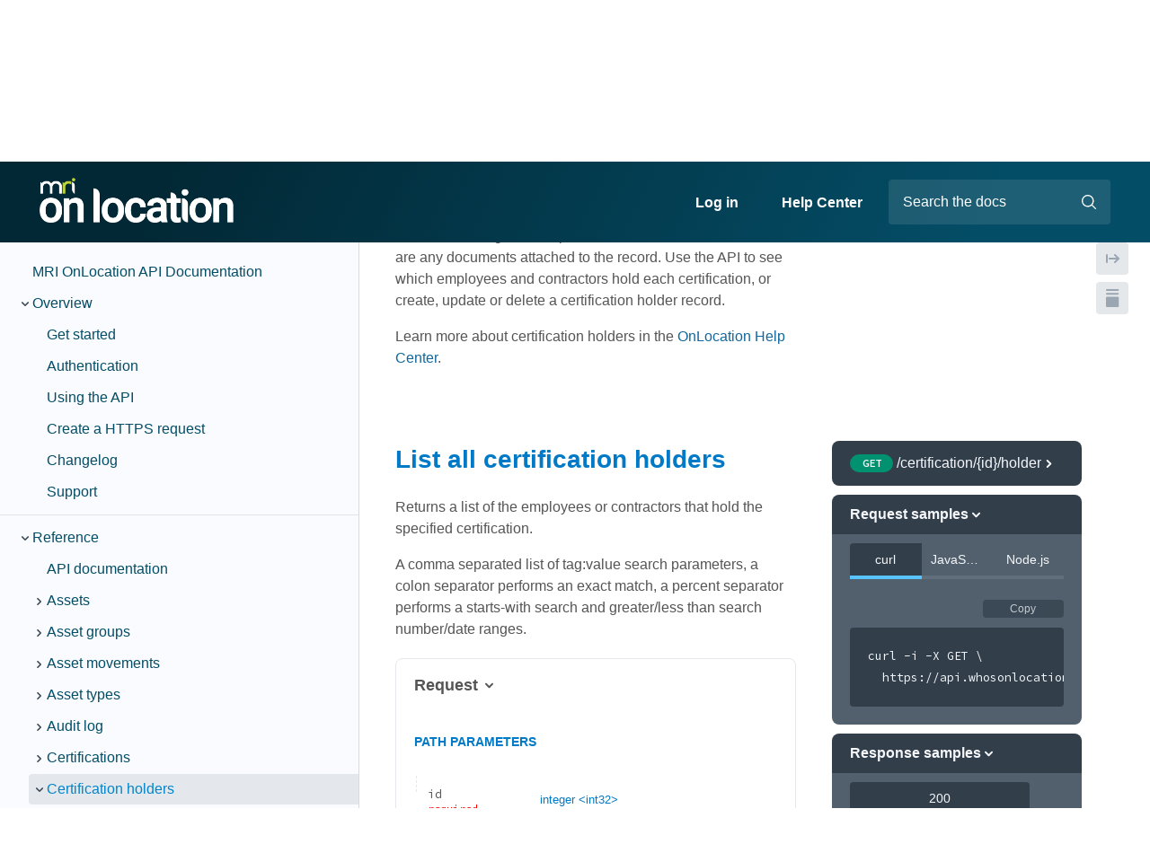

--- FILE ---
content_type: text/html; charset=utf-8
request_url: https://apidocs.whosonlocation.com/openapi/wol/tag/Certification-holders/
body_size: 69221
content:
<!DOCTYPE html><html lang="en-US"><head><meta charSet="utf-8"/><meta http-equiv="x-ua-compatible" content="ie=edge"/><meta name="viewport" content="width=device-width, initial-scale=1, shrink-to-fit=no, viewport-fit=cover"/><style data-href="/styles.0108a5029a952e6766ba.css" id="gatsby-global-css">.ps{overflow:hidden!important;overflow-anchor:none;-ms-overflow-style:none;touch-action:auto;-ms-touch-action:auto}.ps__rail-x{height:15px;bottom:0}.ps__rail-x,.ps__rail-y{display:none;opacity:0;transition:background-color .2s linear,opacity .2s linear;-webkit-transition:background-color .2s linear,opacity .2s linear;position:absolute}.ps__rail-y{width:15px;right:0}.ps--active-x>.ps__rail-x,.ps--active-y>.ps__rail-y{display:block;background-color:transparent}.ps--focus>.ps__rail-x,.ps--focus>.ps__rail-y,.ps--scrolling-x>.ps__rail-x,.ps--scrolling-y>.ps__rail-y,.ps:hover>.ps__rail-x,.ps:hover>.ps__rail-y{opacity:.6}.ps .ps__rail-x.ps--clicking,.ps .ps__rail-x:focus,.ps .ps__rail-x:hover,.ps .ps__rail-y.ps--clicking,.ps .ps__rail-y:focus,.ps .ps__rail-y:hover{background-color:#eee;opacity:.9}.ps__thumb-x{transition:background-color .2s linear,height .2s ease-in-out;-webkit-transition:background-color .2s linear,height .2s ease-in-out;height:6px;bottom:2px}.ps__thumb-x,.ps__thumb-y{background-color:#aaa;border-radius:6px;position:absolute}.ps__thumb-y{transition:background-color .2s linear,width .2s ease-in-out;-webkit-transition:background-color .2s linear,width .2s ease-in-out;width:6px;right:2px}.ps__rail-x.ps--clicking .ps__thumb-x,.ps__rail-x:focus>.ps__thumb-x,.ps__rail-x:hover>.ps__thumb-x{background-color:#999;height:11px}.ps__rail-y.ps--clicking .ps__thumb-y,.ps__rail-y:focus>.ps__thumb-y,.ps__rail-y:hover>.ps__thumb-y{background-color:#999;width:11px}@supports (-ms-overflow-style:none){.ps{overflow:auto!important}}@media (-ms-high-contrast:none),screen and (-ms-high-contrast:active){.ps{overflow:auto!important}}@font-face{font-family:Work Sans,sans-serif;src:url(/static/WorkSans-Regular-bb287b894b27372d8ea741675465653e.ttf) format("truetype"),url(/static/WorkSans-Bold-2bea7a7f7d052c74da252224d701cce9.ttf) format("truetype"),url(/static/WorkSans-Medium-a95fc1b0412a546c0b19eaf985bf1075.ttf) format("truetype")}li a{transition:.3s;font-family:Work Sans,sans-serif}li a:hover{transition:.3s;color:#ffed00}div ul li a:hover{text-decoration:underline;transition:.3s;color:#ffed00!important}.row{padding-top:5%}.column{width:100%;display:inline-block}.overview{margin-bottom:5%;text-align:center}.overview img{width:50%}.overview h3{color:#3c1053;font-weight:600}.overview p{color:#000}#header{margin-top:13%;margin-bottom:5%;text-align:center}#header h1{margin-bottom:0}#header p{font-weight:600;font-size:18px}.changelog-container{background-color:#fff;border-radius:10px;display:block;white-space:normal;box-shadow:0 0 5px 0 rgba(95,116,148,.75)}table td{padding:1em!important;border:0!important}table tr{border-bottom:1px solid #e3e3e3}table tr:nth-child(2n){background-color:#fff!important;border-top:none!important}.product-update-section a{background-color:#fff;text-decoration:underline!important;color:#044d66!important;padding:5px 10px;border-radius:10em;font-family:Work Sans,sans-serif;display:inline-block;transition:.3s}.product-update-section a:hover{color:#0085ca;background-color:#fff}svg.fa-calendar-alt{color:#007ac6;margin-right:5px}section h1{padding:5% 0 0}@media (min-width:768px){.overview img{width:15%}}@media (min-width:1024px){.overview img{width:40%}}@media (min-width:1280px){.product-update-section a{text-decoration:none!important;background-color:#f0f0f3}.product-update-section a:hover{background-color:#0085ca;color:#fff!important;transition:.3s}}@media (min-width:1400px){.column-3{width:33%}}

/*!
 * Font Awesome Pro 5.15.4 by @fontawesome - https://fontawesome.com
 * License - https://fontawesome.com/license (Commercial License)
 */.fa,.fab,.fad,.fal,.far,.fas{-moz-osx-font-smoothing:grayscale;-webkit-font-smoothing:antialiased;display:inline-block;font-style:normal;font-variant:normal;text-rendering:auto;line-height:1}.fa-lg{font-size:1.33333em;line-height:.75em;vertical-align:-.0667em}.fa-xs{font-size:.75em}.fa-sm{font-size:.875em}.fa-1x{font-size:1em}.fa-2x{font-size:2em}.fa-3x{font-size:3em}.fa-4x{font-size:4em}.fa-5x{font-size:5em}.fa-6x{font-size:6em}.fa-7x{font-size:7em}.fa-8x{font-size:8em}.fa-9x{font-size:9em}.fa-10x{font-size:10em}.fa-fw{text-align:center;width:1.25em}.fa-ul{list-style-type:none;margin-left:2.5em;padding-left:0}.fa-ul>li{position:relative}.fa-li{left:-2em;position:absolute;text-align:center;width:2em;line-height:inherit}.fa-border{border:.08em solid #eee;border-radius:.1em;padding:.2em .25em .15em}.fa-pull-left{float:left}.fa-pull-right{float:right}.fa.fa-pull-left,.fab.fa-pull-left,.fal.fa-pull-left,.far.fa-pull-left,.fas.fa-pull-left{margin-right:.3em}.fa.fa-pull-right,.fab.fa-pull-right,.fal.fa-pull-right,.far.fa-pull-right,.fas.fa-pull-right{margin-left:.3em}.fa-spin{-webkit-animation:fa-spin 2s linear infinite;animation:fa-spin 2s linear infinite}.fa-pulse{-webkit-animation:fa-spin 1s steps(8) infinite;animation:fa-spin 1s steps(8) infinite}@-webkit-keyframes fa-spin{0%{-webkit-transform:rotate(0deg);transform:rotate(0deg)}to{-webkit-transform:rotate(1turn);transform:rotate(1turn)}}@keyframes fa-spin{0%{-webkit-transform:rotate(0deg);transform:rotate(0deg)}to{-webkit-transform:rotate(1turn);transform:rotate(1turn)}}.fa-rotate-90{-ms-filter:"progid:DXImageTransform.Microsoft.BasicImage(rotation=1)";-webkit-transform:rotate(90deg);transform:rotate(90deg)}.fa-rotate-180{-ms-filter:"progid:DXImageTransform.Microsoft.BasicImage(rotation=2)";-webkit-transform:rotate(180deg);transform:rotate(180deg)}.fa-rotate-270{-ms-filter:"progid:DXImageTransform.Microsoft.BasicImage(rotation=3)";-webkit-transform:rotate(270deg);transform:rotate(270deg)}.fa-flip-horizontal{-ms-filter:"progid:DXImageTransform.Microsoft.BasicImage(rotation=0, mirror=1)";-webkit-transform:scaleX(-1);transform:scaleX(-1)}.fa-flip-vertical{-webkit-transform:scaleY(-1);transform:scaleY(-1)}.fa-flip-both,.fa-flip-horizontal.fa-flip-vertical,.fa-flip-vertical{-ms-filter:"progid:DXImageTransform.Microsoft.BasicImage(rotation=2, mirror=1)"}.fa-flip-both,.fa-flip-horizontal.fa-flip-vertical{-webkit-transform:scale(-1);transform:scale(-1)}:root .fa-flip-both,:root .fa-flip-horizontal,:root .fa-flip-vertical,:root .fa-rotate-90,:root .fa-rotate-180,:root .fa-rotate-270{-webkit-filter:none;filter:none}.fa-stack{display:inline-block;height:2em;line-height:2em;position:relative;vertical-align:middle;width:2.5em}.fa-stack-1x,.fa-stack-2x{left:0;position:absolute;text-align:center;width:100%}.fa-stack-1x{line-height:inherit}.fa-stack-2x{font-size:2em}.fa-inverse{color:#fff}.fa-500px:before{content:"\f26e"}.fa-abacus:before{content:"\f640"}.fa-accessible-icon:before{content:"\f368"}.fa-accusoft:before{content:"\f369"}.fa-acorn:before{content:"\f6ae"}.fa-acquisitions-incorporated:before{content:"\f6af"}.fa-ad:before{content:"\f641"}.fa-address-book:before{content:"\f2b9"}.fa-address-card:before{content:"\f2bb"}.fa-adjust:before{content:"\f042"}.fa-adn:before{content:"\f170"}.fa-adversal:before{content:"\f36a"}.fa-affiliatetheme:before{content:"\f36b"}.fa-air-conditioner:before{content:"\f8f4"}.fa-air-freshener:before{content:"\f5d0"}.fa-airbnb:before{content:"\f834"}.fa-alarm-clock:before{content:"\f34e"}.fa-alarm-exclamation:before{content:"\f843"}.fa-alarm-plus:before{content:"\f844"}.fa-alarm-snooze:before{content:"\f845"}.fa-album:before{content:"\f89f"}.fa-album-collection:before{content:"\f8a0"}.fa-algolia:before{content:"\f36c"}.fa-alicorn:before{content:"\f6b0"}.fa-alien:before{content:"\f8f5"}.fa-alien-monster:before{content:"\f8f6"}.fa-align-center:before{content:"\f037"}.fa-align-justify:before{content:"\f039"}.fa-align-left:before{content:"\f036"}.fa-align-right:before{content:"\f038"}.fa-align-slash:before{content:"\f846"}.fa-alipay:before{content:"\f642"}.fa-allergies:before{content:"\f461"}.fa-amazon:before{content:"\f270"}.fa-amazon-pay:before{content:"\f42c"}.fa-ambulance:before{content:"\f0f9"}.fa-american-sign-language-interpreting:before{content:"\f2a3"}.fa-amilia:before{content:"\f36d"}.fa-amp-guitar:before{content:"\f8a1"}.fa-analytics:before{content:"\f643"}.fa-anchor:before{content:"\f13d"}.fa-android:before{content:"\f17b"}.fa-angel:before{content:"\f779"}.fa-angellist:before{content:"\f209"}.fa-angle-double-down:before{content:"\f103"}.fa-angle-double-left:before{content:"\f100"}.fa-angle-double-right:before{content:"\f101"}.fa-angle-double-up:before{content:"\f102"}.fa-angle-down:before{content:"\f107"}.fa-angle-left:before{content:"\f104"}.fa-angle-right:before{content:"\f105"}.fa-angle-up:before{content:"\f106"}.fa-angry:before{content:"\f556"}.fa-angrycreative:before{content:"\f36e"}.fa-angular:before{content:"\f420"}.fa-ankh:before{content:"\f644"}.fa-app-store:before{content:"\f36f"}.fa-app-store-ios:before{content:"\f370"}.fa-apper:before{content:"\f371"}.fa-apple:before{content:"\f179"}.fa-apple-alt:before{content:"\f5d1"}.fa-apple-crate:before{content:"\f6b1"}.fa-apple-pay:before{content:"\f415"}.fa-archive:before{content:"\f187"}.fa-archway:before{content:"\f557"}.fa-arrow-alt-circle-down:before{content:"\f358"}.fa-arrow-alt-circle-left:before{content:"\f359"}.fa-arrow-alt-circle-right:before{content:"\f35a"}.fa-arrow-alt-circle-up:before{content:"\f35b"}.fa-arrow-alt-down:before{content:"\f354"}.fa-arrow-alt-from-bottom:before{content:"\f346"}.fa-arrow-alt-from-left:before{content:"\f347"}.fa-arrow-alt-from-right:before{content:"\f348"}.fa-arrow-alt-from-top:before{content:"\f349"}.fa-arrow-alt-left:before{content:"\f355"}.fa-arrow-alt-right:before{content:"\f356"}.fa-arrow-alt-square-down:before{content:"\f350"}.fa-arrow-alt-square-left:before{content:"\f351"}.fa-arrow-alt-square-right:before{content:"\f352"}.fa-arrow-alt-square-up:before{content:"\f353"}.fa-arrow-alt-to-bottom:before{content:"\f34a"}.fa-arrow-alt-to-left:before{content:"\f34b"}.fa-arrow-alt-to-right:before{content:"\f34c"}.fa-arrow-alt-to-top:before{content:"\f34d"}.fa-arrow-alt-up:before{content:"\f357"}.fa-arrow-circle-down:before{content:"\f0ab"}.fa-arrow-circle-left:before{content:"\f0a8"}.fa-arrow-circle-right:before{content:"\f0a9"}.fa-arrow-circle-up:before{content:"\f0aa"}.fa-arrow-down:before{content:"\f063"}.fa-arrow-from-bottom:before{content:"\f342"}.fa-arrow-from-left:before{content:"\f343"}.fa-arrow-from-right:before{content:"\f344"}.fa-arrow-from-top:before{content:"\f345"}.fa-arrow-left:before{content:"\f060"}.fa-arrow-right:before{content:"\f061"}.fa-arrow-square-down:before{content:"\f339"}.fa-arrow-square-left:before{content:"\f33a"}.fa-arrow-square-right:before{content:"\f33b"}.fa-arrow-square-up:before{content:"\f33c"}.fa-arrow-to-bottom:before{content:"\f33d"}.fa-arrow-to-left:before{content:"\f33e"}.fa-arrow-to-right:before{content:"\f340"}.fa-arrow-to-top:before{content:"\f341"}.fa-arrow-up:before{content:"\f062"}.fa-arrows:before{content:"\f047"}.fa-arrows-alt:before{content:"\f0b2"}.fa-arrows-alt-h:before{content:"\f337"}.fa-arrows-alt-v:before{content:"\f338"}.fa-arrows-h:before{content:"\f07e"}.fa-arrows-v:before{content:"\f07d"}.fa-artstation:before{content:"\f77a"}.fa-assistive-listening-systems:before{content:"\f2a2"}.fa-asterisk:before{content:"\f069"}.fa-asymmetrik:before{content:"\f372"}.fa-at:before{content:"\f1fa"}.fa-atlas:before{content:"\f558"}.fa-atlassian:before{content:"\f77b"}.fa-atom:before{content:"\f5d2"}.fa-atom-alt:before{content:"\f5d3"}.fa-audible:before{content:"\f373"}.fa-audio-description:before{content:"\f29e"}.fa-autoprefixer:before{content:"\f41c"}.fa-avianex:before{content:"\f374"}.fa-aviato:before{content:"\f421"}.fa-award:before{content:"\f559"}.fa-aws:before{content:"\f375"}.fa-axe:before{content:"\f6b2"}.fa-axe-battle:before{content:"\f6b3"}.fa-baby:before{content:"\f77c"}.fa-baby-carriage:before{content:"\f77d"}.fa-backpack:before{content:"\f5d4"}.fa-backspace:before{content:"\f55a"}.fa-backward:before{content:"\f04a"}.fa-bacon:before{content:"\f7e5"}.fa-bacteria:before{content:"\e059"}.fa-bacterium:before{content:"\e05a"}.fa-badge:before{content:"\f335"}.fa-badge-check:before{content:"\f336"}.fa-badge-dollar:before{content:"\f645"}.fa-badge-percent:before{content:"\f646"}.fa-badge-sheriff:before{content:"\f8a2"}.fa-badger-honey:before{content:"\f6b4"}.fa-bags-shopping:before{content:"\f847"}.fa-bahai:before{content:"\f666"}.fa-balance-scale:before{content:"\f24e"}.fa-balance-scale-left:before{content:"\f515"}.fa-balance-scale-right:before{content:"\f516"}.fa-ball-pile:before{content:"\f77e"}.fa-ballot:before{content:"\f732"}.fa-ballot-check:before{content:"\f733"}.fa-ban:before{content:"\f05e"}.fa-band-aid:before{content:"\f462"}.fa-bandcamp:before{content:"\f2d5"}.fa-banjo:before{content:"\f8a3"}.fa-barcode:before{content:"\f02a"}.fa-barcode-alt:before{content:"\f463"}.fa-barcode-read:before{content:"\f464"}.fa-barcode-scan:before{content:"\f465"}.fa-bars:before{content:"\f0c9"}.fa-baseball:before{content:"\f432"}.fa-baseball-ball:before{content:"\f433"}.fa-basketball-ball:before{content:"\f434"}.fa-basketball-hoop:before{content:"\f435"}.fa-bat:before{content:"\f6b5"}.fa-bath:before{content:"\f2cd"}.fa-battery-bolt:before{content:"\f376"}.fa-battery-empty:before{content:"\f244"}.fa-battery-full:before{content:"\f240"}.fa-battery-half:before{content:"\f242"}.fa-battery-quarter:before{content:"\f243"}.fa-battery-slash:before{content:"\f377"}.fa-battery-three-quarters:before{content:"\f241"}.fa-battle-net:before{content:"\f835"}.fa-bed:before{content:"\f236"}.fa-bed-alt:before{content:"\f8f7"}.fa-bed-bunk:before{content:"\f8f8"}.fa-bed-empty:before{content:"\f8f9"}.fa-beer:before{content:"\f0fc"}.fa-behance:before{content:"\f1b4"}.fa-behance-square:before{content:"\f1b5"}.fa-bell:before{content:"\f0f3"}.fa-bell-exclamation:before{content:"\f848"}.fa-bell-on:before{content:"\f8fa"}.fa-bell-plus:before{content:"\f849"}.fa-bell-school:before{content:"\f5d5"}.fa-bell-school-slash:before{content:"\f5d6"}.fa-bell-slash:before{content:"\f1f6"}.fa-bells:before{content:"\f77f"}.fa-betamax:before{content:"\f8a4"}.fa-bezier-curve:before{content:"\f55b"}.fa-bible:before{content:"\f647"}.fa-bicycle:before{content:"\f206"}.fa-biking:before{content:"\f84a"}.fa-biking-mountain:before{content:"\f84b"}.fa-bimobject:before{content:"\f378"}.fa-binoculars:before{content:"\f1e5"}.fa-biohazard:before{content:"\f780"}.fa-birthday-cake:before{content:"\f1fd"}.fa-bitbucket:before{content:"\f171"}.fa-bitcoin:before{content:"\f379"}.fa-bity:before{content:"\f37a"}.fa-black-tie:before{content:"\f27e"}.fa-blackberry:before{content:"\f37b"}.fa-blanket:before{content:"\f498"}.fa-blender:before{content:"\f517"}.fa-blender-phone:before{content:"\f6b6"}.fa-blind:before{content:"\f29d"}.fa-blinds:before{content:"\f8fb"}.fa-blinds-open:before{content:"\f8fc"}.fa-blinds-raised:before{content:"\f8fd"}.fa-blog:before{content:"\f781"}.fa-blogger:before{content:"\f37c"}.fa-blogger-b:before{content:"\f37d"}.fa-bluetooth:before{content:"\f293"}.fa-bluetooth-b:before{content:"\f294"}.fa-bold:before{content:"\f032"}.fa-bolt:before{content:"\f0e7"}.fa-bomb:before{content:"\f1e2"}.fa-bone:before{content:"\f5d7"}.fa-bone-break:before{content:"\f5d8"}.fa-bong:before{content:"\f55c"}.fa-book:before{content:"\f02d"}.fa-book-alt:before{content:"\f5d9"}.fa-book-dead:before{content:"\f6b7"}.fa-book-heart:before{content:"\f499"}.fa-book-medical:before{content:"\f7e6"}.fa-book-open:before{content:"\f518"}.fa-book-reader:before{content:"\f5da"}.fa-book-spells:before{content:"\f6b8"}.fa-book-user:before{content:"\f7e7"}.fa-bookmark:before{content:"\f02e"}.fa-books:before{content:"\f5db"}.fa-books-medical:before{content:"\f7e8"}.fa-boombox:before{content:"\f8a5"}.fa-boot:before{content:"\f782"}.fa-booth-curtain:before{content:"\f734"}.fa-bootstrap:before{content:"\f836"}.fa-border-all:before{content:"\f84c"}.fa-border-bottom:before{content:"\f84d"}.fa-border-center-h:before{content:"\f89c"}.fa-border-center-v:before{content:"\f89d"}.fa-border-inner:before{content:"\f84e"}.fa-border-left:before{content:"\f84f"}.fa-border-none:before{content:"\f850"}.fa-border-outer:before{content:"\f851"}.fa-border-right:before{content:"\f852"}.fa-border-style:before{content:"\f853"}.fa-border-style-alt:before{content:"\f854"}.fa-border-top:before{content:"\f855"}.fa-bow-arrow:before{content:"\f6b9"}.fa-bowling-ball:before{content:"\f436"}.fa-bowling-pins:before{content:"\f437"}.fa-box:before{content:"\f466"}.fa-box-alt:before{content:"\f49a"}.fa-box-ballot:before{content:"\f735"}.fa-box-check:before{content:"\f467"}.fa-box-fragile:before{content:"\f49b"}.fa-box-full:before{content:"\f49c"}.fa-box-heart:before{content:"\f49d"}.fa-box-open:before{content:"\f49e"}.fa-box-tissue:before{content:"\e05b"}.fa-box-up:before{content:"\f49f"}.fa-box-usd:before{content:"\f4a0"}.fa-boxes:before{content:"\f468"}.fa-boxes-alt:before{content:"\f4a1"}.fa-boxing-glove:before{content:"\f438"}.fa-brackets:before{content:"\f7e9"}.fa-brackets-curly:before{content:"\f7ea"}.fa-braille:before{content:"\f2a1"}.fa-brain:before{content:"\f5dc"}.fa-bread-loaf:before{content:"\f7eb"}.fa-bread-slice:before{content:"\f7ec"}.fa-briefcase:before{content:"\f0b1"}.fa-briefcase-medical:before{content:"\f469"}.fa-bring-forward:before{content:"\f856"}.fa-bring-front:before{content:"\f857"}.fa-broadcast-tower:before{content:"\f519"}.fa-broom:before{content:"\f51a"}.fa-browser:before{content:"\f37e"}.fa-brush:before{content:"\f55d"}.fa-btc:before{content:"\f15a"}.fa-buffer:before{content:"\f837"}.fa-bug:before{content:"\f188"}.fa-building:before{content:"\f1ad"}.fa-bullhorn:before{content:"\f0a1"}.fa-bullseye:before{content:"\f140"}.fa-bullseye-arrow:before{content:"\f648"}.fa-bullseye-pointer:before{content:"\f649"}.fa-burger-soda:before{content:"\f858"}.fa-burn:before{content:"\f46a"}.fa-buromobelexperte:before{content:"\f37f"}.fa-burrito:before{content:"\f7ed"}.fa-bus:before{content:"\f207"}.fa-bus-alt:before{content:"\f55e"}.fa-bus-school:before{content:"\f5dd"}.fa-business-time:before{content:"\f64a"}.fa-buy-n-large:before{content:"\f8a6"}.fa-buysellads:before{content:"\f20d"}.fa-cabinet-filing:before{content:"\f64b"}.fa-cactus:before{content:"\f8a7"}.fa-calculator:before{content:"\f1ec"}.fa-calculator-alt:before{content:"\f64c"}.fa-calendar:before{content:"\f133"}.fa-calendar-alt:before{content:"\f073"}.fa-calendar-check:before{content:"\f274"}.fa-calendar-day:before{content:"\f783"}.fa-calendar-edit:before{content:"\f333"}.fa-calendar-exclamation:before{content:"\f334"}.fa-calendar-minus:before{content:"\f272"}.fa-calendar-plus:before{content:"\f271"}.fa-calendar-star:before{content:"\f736"}.fa-calendar-times:before{content:"\f273"}.fa-calendar-week:before{content:"\f784"}.fa-camcorder:before{content:"\f8a8"}.fa-camera:before{content:"\f030"}.fa-camera-alt:before{content:"\f332"}.fa-camera-home:before{content:"\f8fe"}.fa-camera-movie:before{content:"\f8a9"}.fa-camera-polaroid:before{content:"\f8aa"}.fa-camera-retro:before{content:"\f083"}.fa-campfire:before{content:"\f6ba"}.fa-campground:before{content:"\f6bb"}.fa-canadian-maple-leaf:before{content:"\f785"}.fa-candle-holder:before{content:"\f6bc"}.fa-candy-cane:before{content:"\f786"}.fa-candy-corn:before{content:"\f6bd"}.fa-cannabis:before{content:"\f55f"}.fa-capsules:before{content:"\f46b"}.fa-car:before{content:"\f1b9"}.fa-car-alt:before{content:"\f5de"}.fa-car-battery:before{content:"\f5df"}.fa-car-building:before{content:"\f859"}.fa-car-bump:before{content:"\f5e0"}.fa-car-bus:before{content:"\f85a"}.fa-car-crash:before{content:"\f5e1"}.fa-car-garage:before{content:"\f5e2"}.fa-car-mechanic:before{content:"\f5e3"}.fa-car-side:before{content:"\f5e4"}.fa-car-tilt:before{content:"\f5e5"}.fa-car-wash:before{content:"\f5e6"}.fa-caravan:before{content:"\f8ff"}.fa-caravan-alt:before{content:"\e000"}.fa-caret-circle-down:before{content:"\f32d"}.fa-caret-circle-left:before{content:"\f32e"}.fa-caret-circle-right:before{content:"\f330"}.fa-caret-circle-up:before{content:"\f331"}.fa-caret-down:before{content:"\f0d7"}.fa-caret-left:before{content:"\f0d9"}.fa-caret-right:before{content:"\f0da"}.fa-caret-square-down:before{content:"\f150"}.fa-caret-square-left:before{content:"\f191"}.fa-caret-square-right:before{content:"\f152"}.fa-caret-square-up:before{content:"\f151"}.fa-caret-up:before{content:"\f0d8"}.fa-carrot:before{content:"\f787"}.fa-cars:before{content:"\f85b"}.fa-cart-arrow-down:before{content:"\f218"}.fa-cart-plus:before{content:"\f217"}.fa-cash-register:before{content:"\f788"}.fa-cassette-tape:before{content:"\f8ab"}.fa-cat:before{content:"\f6be"}.fa-cat-space:before{content:"\e001"}.fa-cauldron:before{content:"\f6bf"}.fa-cc-amazon-pay:before{content:"\f42d"}.fa-cc-amex:before{content:"\f1f3"}.fa-cc-apple-pay:before{content:"\f416"}.fa-cc-diners-club:before{content:"\f24c"}.fa-cc-discover:before{content:"\f1f2"}.fa-cc-jcb:before{content:"\f24b"}.fa-cc-mastercard:before{content:"\f1f1"}.fa-cc-paypal:before{content:"\f1f4"}.fa-cc-stripe:before{content:"\f1f5"}.fa-cc-visa:before{content:"\f1f0"}.fa-cctv:before{content:"\f8ac"}.fa-centercode:before{content:"\f380"}.fa-centos:before{content:"\f789"}.fa-certificate:before{content:"\f0a3"}.fa-chair:before{content:"\f6c0"}.fa-chair-office:before{content:"\f6c1"}.fa-chalkboard:before{content:"\f51b"}.fa-chalkboard-teacher:before{content:"\f51c"}.fa-charging-station:before{content:"\f5e7"}.fa-chart-area:before{content:"\f1fe"}.fa-chart-bar:before{content:"\f080"}.fa-chart-line:before{content:"\f201"}.fa-chart-line-down:before{content:"\f64d"}.fa-chart-network:before{content:"\f78a"}.fa-chart-pie:before{content:"\f200"}.fa-chart-pie-alt:before{content:"\f64e"}.fa-chart-scatter:before{content:"\f7ee"}.fa-check:before{content:"\f00c"}.fa-check-circle:before{content:"\f058"}.fa-check-double:before{content:"\f560"}.fa-check-square:before{content:"\f14a"}.fa-cheese:before{content:"\f7ef"}.fa-cheese-swiss:before{content:"\f7f0"}.fa-cheeseburger:before{content:"\f7f1"}.fa-chess:before{content:"\f439"}.fa-chess-bishop:before{content:"\f43a"}.fa-chess-bishop-alt:before{content:"\f43b"}.fa-chess-board:before{content:"\f43c"}.fa-chess-clock:before{content:"\f43d"}.fa-chess-clock-alt:before{content:"\f43e"}.fa-chess-king:before{content:"\f43f"}.fa-chess-king-alt:before{content:"\f440"}.fa-chess-knight:before{content:"\f441"}.fa-chess-knight-alt:before{content:"\f442"}.fa-chess-pawn:before{content:"\f443"}.fa-chess-pawn-alt:before{content:"\f444"}.fa-chess-queen:before{content:"\f445"}.fa-chess-queen-alt:before{content:"\f446"}.fa-chess-rook:before{content:"\f447"}.fa-chess-rook-alt:before{content:"\f448"}.fa-chevron-circle-down:before{content:"\f13a"}.fa-chevron-circle-left:before{content:"\f137"}.fa-chevron-circle-right:before{content:"\f138"}.fa-chevron-circle-up:before{content:"\f139"}.fa-chevron-double-down:before{content:"\f322"}.fa-chevron-double-left:before{content:"\f323"}.fa-chevron-double-right:before{content:"\f324"}.fa-chevron-double-up:before{content:"\f325"}.fa-chevron-down:before{content:"\f078"}.fa-chevron-left:before{content:"\f053"}.fa-chevron-right:before{content:"\f054"}.fa-chevron-square-down:before{content:"\f329"}.fa-chevron-square-left:before{content:"\f32a"}.fa-chevron-square-right:before{content:"\f32b"}.fa-chevron-square-up:before{content:"\f32c"}.fa-chevron-up:before{content:"\f077"}.fa-child:before{content:"\f1ae"}.fa-chimney:before{content:"\f78b"}.fa-chrome:before{content:"\f268"}.fa-chromecast:before{content:"\f838"}.fa-church:before{content:"\f51d"}.fa-circle:before{content:"\f111"}.fa-circle-notch:before{content:"\f1ce"}.fa-city:before{content:"\f64f"}.fa-clarinet:before{content:"\f8ad"}.fa-claw-marks:before{content:"\f6c2"}.fa-clinic-medical:before{content:"\f7f2"}.fa-clipboard:before{content:"\f328"}.fa-clipboard-check:before{content:"\f46c"}.fa-clipboard-list:before{content:"\f46d"}.fa-clipboard-list-check:before{content:"\f737"}.fa-clipboard-prescription:before{content:"\f5e8"}.fa-clipboard-user:before{content:"\f7f3"}.fa-clock:before{content:"\f017"}.fa-clone:before{content:"\f24d"}.fa-closed-captioning:before{content:"\f20a"}.fa-cloud:before{content:"\f0c2"}.fa-cloud-download:before{content:"\f0ed"}.fa-cloud-download-alt:before{content:"\f381"}.fa-cloud-drizzle:before{content:"\f738"}.fa-cloud-hail:before{content:"\f739"}.fa-cloud-hail-mixed:before{content:"\f73a"}.fa-cloud-meatball:before{content:"\f73b"}.fa-cloud-moon:before{content:"\f6c3"}.fa-cloud-moon-rain:before{content:"\f73c"}.fa-cloud-music:before{content:"\f8ae"}.fa-cloud-rain:before{content:"\f73d"}.fa-cloud-rainbow:before{content:"\f73e"}.fa-cloud-showers:before{content:"\f73f"}.fa-cloud-showers-heavy:before{content:"\f740"}.fa-cloud-sleet:before{content:"\f741"}.fa-cloud-snow:before{content:"\f742"}.fa-cloud-sun:before{content:"\f6c4"}.fa-cloud-sun-rain:before{content:"\f743"}.fa-cloud-upload:before{content:"\f0ee"}.fa-cloud-upload-alt:before{content:"\f382"}.fa-cloudflare:before{content:"\e07d"}.fa-clouds:before{content:"\f744"}.fa-clouds-moon:before{content:"\f745"}.fa-clouds-sun:before{content:"\f746"}.fa-cloudscale:before{content:"\f383"}.fa-cloudsmith:before{content:"\f384"}.fa-cloudversify:before{content:"\f385"}.fa-club:before{content:"\f327"}.fa-cocktail:before{content:"\f561"}.fa-code:before{content:"\f121"}.fa-code-branch:before{content:"\f126"}.fa-code-commit:before{content:"\f386"}.fa-code-merge:before{content:"\f387"}.fa-codepen:before{content:"\f1cb"}.fa-codiepie:before{content:"\f284"}.fa-coffee:before{content:"\f0f4"}.fa-coffee-pot:before{content:"\e002"}.fa-coffee-togo:before{content:"\f6c5"}.fa-coffin:before{content:"\f6c6"}.fa-coffin-cross:before{content:"\e051"}.fa-cog:before{content:"\f013"}.fa-cogs:before{content:"\f085"}.fa-coin:before{content:"\f85c"}.fa-coins:before{content:"\f51e"}.fa-columns:before{content:"\f0db"}.fa-comet:before{content:"\e003"}.fa-comment:before{content:"\f075"}.fa-comment-alt:before{content:"\f27a"}.fa-comment-alt-check:before{content:"\f4a2"}.fa-comment-alt-dollar:before{content:"\f650"}.fa-comment-alt-dots:before{content:"\f4a3"}.fa-comment-alt-edit:before{content:"\f4a4"}.fa-comment-alt-exclamation:before{content:"\f4a5"}.fa-comment-alt-lines:before{content:"\f4a6"}.fa-comment-alt-medical:before{content:"\f7f4"}.fa-comment-alt-minus:before{content:"\f4a7"}.fa-comment-alt-music:before{content:"\f8af"}.fa-comment-alt-plus:before{content:"\f4a8"}.fa-comment-alt-slash:before{content:"\f4a9"}.fa-comment-alt-smile:before{content:"\f4aa"}.fa-comment-alt-times:before{content:"\f4ab"}.fa-comment-check:before{content:"\f4ac"}.fa-comment-dollar:before{content:"\f651"}.fa-comment-dots:before{content:"\f4ad"}.fa-comment-edit:before{content:"\f4ae"}.fa-comment-exclamation:before{content:"\f4af"}.fa-comment-lines:before{content:"\f4b0"}.fa-comment-medical:before{content:"\f7f5"}.fa-comment-minus:before{content:"\f4b1"}.fa-comment-music:before{content:"\f8b0"}.fa-comment-plus:before{content:"\f4b2"}.fa-comment-slash:before{content:"\f4b3"}.fa-comment-smile:before{content:"\f4b4"}.fa-comment-times:before{content:"\f4b5"}.fa-comments:before{content:"\f086"}.fa-comments-alt:before{content:"\f4b6"}.fa-comments-alt-dollar:before{content:"\f652"}.fa-comments-dollar:before{content:"\f653"}.fa-compact-disc:before{content:"\f51f"}.fa-compass:before{content:"\f14e"}.fa-compass-slash:before{content:"\f5e9"}.fa-compress:before{content:"\f066"}.fa-compress-alt:before{content:"\f422"}.fa-compress-arrows-alt:before{content:"\f78c"}.fa-compress-wide:before{content:"\f326"}.fa-computer-classic:before{content:"\f8b1"}.fa-computer-speaker:before{content:"\f8b2"}.fa-concierge-bell:before{content:"\f562"}.fa-confluence:before{content:"\f78d"}.fa-connectdevelop:before{content:"\f20e"}.fa-construction:before{content:"\f85d"}.fa-container-storage:before{content:"\f4b7"}.fa-contao:before{content:"\f26d"}.fa-conveyor-belt:before{content:"\f46e"}.fa-conveyor-belt-alt:before{content:"\f46f"}.fa-cookie:before{content:"\f563"}.fa-cookie-bite:before{content:"\f564"}.fa-copy:before{content:"\f0c5"}.fa-copyright:before{content:"\f1f9"}.fa-corn:before{content:"\f6c7"}.fa-cotton-bureau:before{content:"\f89e"}.fa-couch:before{content:"\f4b8"}.fa-cow:before{content:"\f6c8"}.fa-cowbell:before{content:"\f8b3"}.fa-cowbell-more:before{content:"\f8b4"}.fa-cpanel:before{content:"\f388"}.fa-creative-commons:before{content:"\f25e"}.fa-creative-commons-by:before{content:"\f4e7"}.fa-creative-commons-nc:before{content:"\f4e8"}.fa-creative-commons-nc-eu:before{content:"\f4e9"}.fa-creative-commons-nc-jp:before{content:"\f4ea"}.fa-creative-commons-nd:before{content:"\f4eb"}.fa-creative-commons-pd:before{content:"\f4ec"}.fa-creative-commons-pd-alt:before{content:"\f4ed"}.fa-creative-commons-remix:before{content:"\f4ee"}.fa-creative-commons-sa:before{content:"\f4ef"}.fa-creative-commons-sampling:before{content:"\f4f0"}.fa-creative-commons-sampling-plus:before{content:"\f4f1"}.fa-creative-commons-share:before{content:"\f4f2"}.fa-creative-commons-zero:before{content:"\f4f3"}.fa-credit-card:before{content:"\f09d"}.fa-credit-card-blank:before{content:"\f389"}.fa-credit-card-front:before{content:"\f38a"}.fa-cricket:before{content:"\f449"}.fa-critical-role:before{content:"\f6c9"}.fa-croissant:before{content:"\f7f6"}.fa-crop:before{content:"\f125"}.fa-crop-alt:before{content:"\f565"}.fa-cross:before{content:"\f654"}.fa-crosshairs:before{content:"\f05b"}.fa-crow:before{content:"\f520"}.fa-crown:before{content:"\f521"}.fa-crutch:before{content:"\f7f7"}.fa-crutches:before{content:"\f7f8"}.fa-css3:before{content:"\f13c"}.fa-css3-alt:before{content:"\f38b"}.fa-cube:before{content:"\f1b2"}.fa-cubes:before{content:"\f1b3"}.fa-curling:before{content:"\f44a"}.fa-cut:before{content:"\f0c4"}.fa-cuttlefish:before{content:"\f38c"}.fa-d-and-d:before{content:"\f38d"}.fa-d-and-d-beyond:before{content:"\f6ca"}.fa-dagger:before{content:"\f6cb"}.fa-dailymotion:before{content:"\e052"}.fa-dashcube:before{content:"\f210"}.fa-database:before{content:"\f1c0"}.fa-deaf:before{content:"\f2a4"}.fa-debug:before{content:"\f7f9"}.fa-deer:before{content:"\f78e"}.fa-deer-rudolph:before{content:"\f78f"}.fa-deezer:before{content:"\e077"}.fa-delicious:before{content:"\f1a5"}.fa-democrat:before{content:"\f747"}.fa-deploydog:before{content:"\f38e"}.fa-deskpro:before{content:"\f38f"}.fa-desktop:before{content:"\f108"}.fa-desktop-alt:before{content:"\f390"}.fa-dev:before{content:"\f6cc"}.fa-deviantart:before{content:"\f1bd"}.fa-dewpoint:before{content:"\f748"}.fa-dharmachakra:before{content:"\f655"}.fa-dhl:before{content:"\f790"}.fa-diagnoses:before{content:"\f470"}.fa-diamond:before{content:"\f219"}.fa-diaspora:before{content:"\f791"}.fa-dice:before{content:"\f522"}.fa-dice-d10:before{content:"\f6cd"}.fa-dice-d12:before{content:"\f6ce"}.fa-dice-d20:before{content:"\f6cf"}.fa-dice-d4:before{content:"\f6d0"}.fa-dice-d6:before{content:"\f6d1"}.fa-dice-d8:before{content:"\f6d2"}.fa-dice-five:before{content:"\f523"}.fa-dice-four:before{content:"\f524"}.fa-dice-one:before{content:"\f525"}.fa-dice-six:before{content:"\f526"}.fa-dice-three:before{content:"\f527"}.fa-dice-two:before{content:"\f528"}.fa-digg:before{content:"\f1a6"}.fa-digging:before{content:"\f85e"}.fa-digital-ocean:before{content:"\f391"}.fa-digital-tachograph:before{content:"\f566"}.fa-diploma:before{content:"\f5ea"}.fa-directions:before{content:"\f5eb"}.fa-disc-drive:before{content:"\f8b5"}.fa-discord:before{content:"\f392"}.fa-discourse:before{content:"\f393"}.fa-disease:before{content:"\f7fa"}.fa-divide:before{content:"\f529"}.fa-dizzy:before{content:"\f567"}.fa-dna:before{content:"\f471"}.fa-do-not-enter:before{content:"\f5ec"}.fa-dochub:before{content:"\f394"}.fa-docker:before{content:"\f395"}.fa-dog:before{content:"\f6d3"}.fa-dog-leashed:before{content:"\f6d4"}.fa-dollar-sign:before{content:"\f155"}.fa-dolly:before{content:"\f472"}.fa-dolly-empty:before{content:"\f473"}.fa-dolly-flatbed:before{content:"\f474"}.fa-dolly-flatbed-alt:before{content:"\f475"}.fa-dolly-flatbed-empty:before{content:"\f476"}.fa-donate:before{content:"\f4b9"}.fa-door-closed:before{content:"\f52a"}.fa-door-open:before{content:"\f52b"}.fa-dot-circle:before{content:"\f192"}.fa-dove:before{content:"\f4ba"}.fa-download:before{content:"\f019"}.fa-draft2digital:before{content:"\f396"}.fa-drafting-compass:before{content:"\f568"}.fa-dragon:before{content:"\f6d5"}.fa-draw-circle:before{content:"\f5ed"}.fa-draw-polygon:before{content:"\f5ee"}.fa-draw-square:before{content:"\f5ef"}.fa-dreidel:before{content:"\f792"}.fa-dribbble:before{content:"\f17d"}.fa-dribbble-square:before{content:"\f397"}.fa-drone:before{content:"\f85f"}.fa-drone-alt:before{content:"\f860"}.fa-dropbox:before{content:"\f16b"}.fa-drum:before{content:"\f569"}.fa-drum-steelpan:before{content:"\f56a"}.fa-drumstick:before{content:"\f6d6"}.fa-drumstick-bite:before{content:"\f6d7"}.fa-drupal:before{content:"\f1a9"}.fa-dryer:before{content:"\f861"}.fa-dryer-alt:before{content:"\f862"}.fa-duck:before{content:"\f6d8"}.fa-dumbbell:before{content:"\f44b"}.fa-dumpster:before{content:"\f793"}.fa-dumpster-fire:before{content:"\f794"}.fa-dungeon:before{content:"\f6d9"}.fa-dyalog:before{content:"\f399"}.fa-ear:before{content:"\f5f0"}.fa-ear-muffs:before{content:"\f795"}.fa-earlybirds:before{content:"\f39a"}.fa-ebay:before{content:"\f4f4"}.fa-eclipse:before{content:"\f749"}.fa-eclipse-alt:before{content:"\f74a"}.fa-edge:before{content:"\f282"}.fa-edge-legacy:before{content:"\e078"}.fa-edit:before{content:"\f044"}.fa-egg:before{content:"\f7fb"}.fa-egg-fried:before{content:"\f7fc"}.fa-eject:before{content:"\f052"}.fa-elementor:before{content:"\f430"}.fa-elephant:before{content:"\f6da"}.fa-ellipsis-h:before{content:"\f141"}.fa-ellipsis-h-alt:before{content:"\f39b"}.fa-ellipsis-v:before{content:"\f142"}.fa-ellipsis-v-alt:before{content:"\f39c"}.fa-ello:before{content:"\f5f1"}.fa-ember:before{content:"\f423"}.fa-empire:before{content:"\f1d1"}.fa-empty-set:before{content:"\f656"}.fa-engine-warning:before{content:"\f5f2"}.fa-envelope:before{content:"\f0e0"}.fa-envelope-open:before{content:"\f2b6"}.fa-envelope-open-dollar:before{content:"\f657"}.fa-envelope-open-text:before{content:"\f658"}.fa-envelope-square:before{content:"\f199"}.fa-envira:before{content:"\f299"}.fa-equals:before{content:"\f52c"}.fa-eraser:before{content:"\f12d"}.fa-erlang:before{content:"\f39d"}.fa-ethereum:before{content:"\f42e"}.fa-ethernet:before{content:"\f796"}.fa-etsy:before{content:"\f2d7"}.fa-euro-sign:before{content:"\f153"}.fa-evernote:before{content:"\f839"}.fa-exchange:before{content:"\f0ec"}.fa-exchange-alt:before{content:"\f362"}.fa-exclamation:before{content:"\f12a"}.fa-exclamation-circle:before{content:"\f06a"}.fa-exclamation-square:before{content:"\f321"}.fa-exclamation-triangle:before{content:"\f071"}.fa-expand:before{content:"\f065"}.fa-expand-alt:before{content:"\f424"}.fa-expand-arrows:before{content:"\f31d"}.fa-expand-arrows-alt:before{content:"\f31e"}.fa-expand-wide:before{content:"\f320"}.fa-expeditedssl:before{content:"\f23e"}.fa-external-link:before{content:"\f08e"}.fa-external-link-alt:before{content:"\f35d"}.fa-external-link-square:before{content:"\f14c"}.fa-external-link-square-alt:before{content:"\f360"}.fa-eye:before{content:"\f06e"}.fa-eye-dropper:before{content:"\f1fb"}.fa-eye-evil:before{content:"\f6db"}.fa-eye-slash:before{content:"\f070"}.fa-facebook:before{content:"\f09a"}.fa-facebook-f:before{content:"\f39e"}.fa-facebook-messenger:before{content:"\f39f"}.fa-facebook-square:before{content:"\f082"}.fa-fan:before{content:"\f863"}.fa-fan-table:before{content:"\e004"}.fa-fantasy-flight-games:before{content:"\f6dc"}.fa-farm:before{content:"\f864"}.fa-fast-backward:before{content:"\f049"}.fa-fast-forward:before{content:"\f050"}.fa-faucet:before{content:"\e005"}.fa-faucet-drip:before{content:"\e006"}.fa-fax:before{content:"\f1ac"}.fa-feather:before{content:"\f52d"}.fa-feather-alt:before{content:"\f56b"}.fa-fedex:before{content:"\f797"}.fa-fedora:before{content:"\f798"}.fa-female:before{content:"\f182"}.fa-field-hockey:before{content:"\f44c"}.fa-fighter-jet:before{content:"\f0fb"}.fa-figma:before{content:"\f799"}.fa-file:before{content:"\f15b"}.fa-file-alt:before{content:"\f15c"}.fa-file-archive:before{content:"\f1c6"}.fa-file-audio:before{content:"\f1c7"}.fa-file-certificate:before{content:"\f5f3"}.fa-file-chart-line:before{content:"\f659"}.fa-file-chart-pie:before{content:"\f65a"}.fa-file-check:before{content:"\f316"}.fa-file-code:before{content:"\f1c9"}.fa-file-contract:before{content:"\f56c"}.fa-file-csv:before{content:"\f6dd"}.fa-file-download:before{content:"\f56d"}.fa-file-edit:before{content:"\f31c"}.fa-file-excel:before{content:"\f1c3"}.fa-file-exclamation:before{content:"\f31a"}.fa-file-export:before{content:"\f56e"}.fa-file-image:before{content:"\f1c5"}.fa-file-import:before{content:"\f56f"}.fa-file-invoice:before{content:"\f570"}.fa-file-invoice-dollar:before{content:"\f571"}.fa-file-medical:before{content:"\f477"}.fa-file-medical-alt:before{content:"\f478"}.fa-file-minus:before{content:"\f318"}.fa-file-music:before{content:"\f8b6"}.fa-file-pdf:before{content:"\f1c1"}.fa-file-plus:before{content:"\f319"}.fa-file-powerpoint:before{content:"\f1c4"}.fa-file-prescription:before{content:"\f572"}.fa-file-search:before{content:"\f865"}.fa-file-signature:before{content:"\f573"}.fa-file-spreadsheet:before{content:"\f65b"}.fa-file-times:before{content:"\f317"}.fa-file-upload:before{content:"\f574"}.fa-file-user:before{content:"\f65c"}.fa-file-video:before{content:"\f1c8"}.fa-file-word:before{content:"\f1c2"}.fa-files-medical:before{content:"\f7fd"}.fa-fill:before{content:"\f575"}.fa-fill-drip:before{content:"\f576"}.fa-film:before{content:"\f008"}.fa-film-alt:before{content:"\f3a0"}.fa-film-canister:before{content:"\f8b7"}.fa-filter:before{content:"\f0b0"}.fa-fingerprint:before{content:"\f577"}.fa-fire:before{content:"\f06d"}.fa-fire-alt:before{content:"\f7e4"}.fa-fire-extinguisher:before{content:"\f134"}.fa-fire-smoke:before{content:"\f74b"}.fa-firefox:before{content:"\f269"}.fa-firefox-browser:before{content:"\e007"}.fa-fireplace:before{content:"\f79a"}.fa-first-aid:before{content:"\f479"}.fa-first-order:before{content:"\f2b0"}.fa-first-order-alt:before{content:"\f50a"}.fa-firstdraft:before{content:"\f3a1"}.fa-fish:before{content:"\f578"}.fa-fish-cooked:before{content:"\f7fe"}.fa-fist-raised:before{content:"\f6de"}.fa-flag:before{content:"\f024"}.fa-flag-alt:before{content:"\f74c"}.fa-flag-checkered:before{content:"\f11e"}.fa-flag-usa:before{content:"\f74d"}.fa-flame:before{content:"\f6df"}.fa-flashlight:before{content:"\f8b8"}.fa-flask:before{content:"\f0c3"}.fa-flask-poison:before{content:"\f6e0"}.fa-flask-potion:before{content:"\f6e1"}.fa-flickr:before{content:"\f16e"}.fa-flipboard:before{content:"\f44d"}.fa-flower:before{content:"\f7ff"}.fa-flower-daffodil:before{content:"\f800"}.fa-flower-tulip:before{content:"\f801"}.fa-flushed:before{content:"\f579"}.fa-flute:before{content:"\f8b9"}.fa-flux-capacitor:before{content:"\f8ba"}.fa-fly:before{content:"\f417"}.fa-fog:before{content:"\f74e"}.fa-folder:before{content:"\f07b"}.fa-folder-download:before{content:"\e053"}.fa-folder-minus:before{content:"\f65d"}.fa-folder-open:before{content:"\f07c"}.fa-folder-plus:before{content:"\f65e"}.fa-folder-times:before{content:"\f65f"}.fa-folder-tree:before{content:"\f802"}.fa-folder-upload:before{content:"\e054"}.fa-folders:before{content:"\f660"}.fa-font:before{content:"\f031"}.fa-font-awesome:before{content:"\f2b4"}.fa-font-awesome-alt:before{content:"\f35c"}.fa-font-awesome-flag:before{content:"\f425"}.fa-font-awesome-logo-full:before{content:"\f4e6"}.fa-font-case:before{content:"\f866"}.fa-fonticons:before{content:"\f280"}.fa-fonticons-fi:before{content:"\f3a2"}.fa-football-ball:before{content:"\f44e"}.fa-football-helmet:before{content:"\f44f"}.fa-forklift:before{content:"\f47a"}.fa-fort-awesome:before{content:"\f286"}.fa-fort-awesome-alt:before{content:"\f3a3"}.fa-forumbee:before{content:"\f211"}.fa-forward:before{content:"\f04e"}.fa-foursquare:before{content:"\f180"}.fa-fragile:before{content:"\f4bb"}.fa-free-code-camp:before{content:"\f2c5"}.fa-freebsd:before{content:"\f3a4"}.fa-french-fries:before{content:"\f803"}.fa-frog:before{content:"\f52e"}.fa-frosty-head:before{content:"\f79b"}.fa-frown:before{content:"\f119"}.fa-frown-open:before{content:"\f57a"}.fa-fulcrum:before{content:"\f50b"}.fa-function:before{content:"\f661"}.fa-funnel-dollar:before{content:"\f662"}.fa-futbol:before{content:"\f1e3"}.fa-galactic-republic:before{content:"\f50c"}.fa-galactic-senate:before{content:"\f50d"}.fa-galaxy:before{content:"\e008"}.fa-game-board:before{content:"\f867"}.fa-game-board-alt:before{content:"\f868"}.fa-game-console-handheld:before{content:"\f8bb"}.fa-gamepad:before{content:"\f11b"}.fa-gamepad-alt:before{content:"\f8bc"}.fa-garage:before{content:"\e009"}.fa-garage-car:before{content:"\e00a"}.fa-garage-open:before{content:"\e00b"}.fa-gas-pump:before{content:"\f52f"}.fa-gas-pump-slash:before{content:"\f5f4"}.fa-gavel:before{content:"\f0e3"}.fa-gem:before{content:"\f3a5"}.fa-genderless:before{content:"\f22d"}.fa-get-pocket:before{content:"\f265"}.fa-gg:before{content:"\f260"}.fa-gg-circle:before{content:"\f261"}.fa-ghost:before{content:"\f6e2"}.fa-gift:before{content:"\f06b"}.fa-gift-card:before{content:"\f663"}.fa-gifts:before{content:"\f79c"}.fa-gingerbread-man:before{content:"\f79d"}.fa-git:before{content:"\f1d3"}.fa-git-alt:before{content:"\f841"}.fa-git-square:before{content:"\f1d2"}.fa-github:before{content:"\f09b"}.fa-github-alt:before{content:"\f113"}.fa-github-square:before{content:"\f092"}.fa-gitkraken:before{content:"\f3a6"}.fa-gitlab:before{content:"\f296"}.fa-gitter:before{content:"\f426"}.fa-glass:before{content:"\f804"}.fa-glass-champagne:before{content:"\f79e"}.fa-glass-cheers:before{content:"\f79f"}.fa-glass-citrus:before{content:"\f869"}.fa-glass-martini:before{content:"\f000"}.fa-glass-martini-alt:before{content:"\f57b"}.fa-glass-whiskey:before{content:"\f7a0"}.fa-glass-whiskey-rocks:before{content:"\f7a1"}.fa-glasses:before{content:"\f530"}.fa-glasses-alt:before{content:"\f5f5"}.fa-glide:before{content:"\f2a5"}.fa-glide-g:before{content:"\f2a6"}.fa-globe:before{content:"\f0ac"}.fa-globe-africa:before{content:"\f57c"}.fa-globe-americas:before{content:"\f57d"}.fa-globe-asia:before{content:"\f57e"}.fa-globe-europe:before{content:"\f7a2"}.fa-globe-snow:before{content:"\f7a3"}.fa-globe-stand:before{content:"\f5f6"}.fa-gofore:before{content:"\f3a7"}.fa-golf-ball:before{content:"\f450"}.fa-golf-club:before{content:"\f451"}.fa-goodreads:before{content:"\f3a8"}.fa-goodreads-g:before{content:"\f3a9"}.fa-google:before{content:"\f1a0"}.fa-google-drive:before{content:"\f3aa"}.fa-google-pay:before{content:"\e079"}.fa-google-play:before{content:"\f3ab"}.fa-google-plus:before{content:"\f2b3"}.fa-google-plus-g:before{content:"\f0d5"}.fa-google-plus-square:before{content:"\f0d4"}.fa-google-wallet:before{content:"\f1ee"}.fa-gopuram:before{content:"\f664"}.fa-graduation-cap:before{content:"\f19d"}.fa-gramophone:before{content:"\f8bd"}.fa-gratipay:before{content:"\f184"}.fa-grav:before{content:"\f2d6"}.fa-greater-than:before{content:"\f531"}.fa-greater-than-equal:before{content:"\f532"}.fa-grimace:before{content:"\f57f"}.fa-grin:before{content:"\f580"}.fa-grin-alt:before{content:"\f581"}.fa-grin-beam:before{content:"\f582"}.fa-grin-beam-sweat:before{content:"\f583"}.fa-grin-hearts:before{content:"\f584"}.fa-grin-squint:before{content:"\f585"}.fa-grin-squint-tears:before{content:"\f586"}.fa-grin-stars:before{content:"\f587"}.fa-grin-tears:before{content:"\f588"}.fa-grin-tongue:before{content:"\f589"}.fa-grin-tongue-squint:before{content:"\f58a"}.fa-grin-tongue-wink:before{content:"\f58b"}.fa-grin-wink:before{content:"\f58c"}.fa-grip-horizontal:before{content:"\f58d"}.fa-grip-lines:before{content:"\f7a4"}.fa-grip-lines-vertical:before{content:"\f7a5"}.fa-grip-vertical:before{content:"\f58e"}.fa-gripfire:before{content:"\f3ac"}.fa-grunt:before{content:"\f3ad"}.fa-guilded:before{content:"\e07e"}.fa-guitar:before{content:"\f7a6"}.fa-guitar-electric:before{content:"\f8be"}.fa-guitars:before{content:"\f8bf"}.fa-gulp:before{content:"\f3ae"}.fa-h-square:before{content:"\f0fd"}.fa-h1:before{content:"\f313"}.fa-h2:before{content:"\f314"}.fa-h3:before{content:"\f315"}.fa-h4:before{content:"\f86a"}.fa-hacker-news:before{content:"\f1d4"}.fa-hacker-news-square:before{content:"\f3af"}.fa-hackerrank:before{content:"\f5f7"}.fa-hamburger:before{content:"\f805"}.fa-hammer:before{content:"\f6e3"}.fa-hammer-war:before{content:"\f6e4"}.fa-hamsa:before{content:"\f665"}.fa-hand-heart:before{content:"\f4bc"}.fa-hand-holding:before{content:"\f4bd"}.fa-hand-holding-box:before{content:"\f47b"}.fa-hand-holding-heart:before{content:"\f4be"}.fa-hand-holding-magic:before{content:"\f6e5"}.fa-hand-holding-medical:before{content:"\e05c"}.fa-hand-holding-seedling:before{content:"\f4bf"}.fa-hand-holding-usd:before{content:"\f4c0"}.fa-hand-holding-water:before{content:"\f4c1"}.fa-hand-lizard:before{content:"\f258"}.fa-hand-middle-finger:before{content:"\f806"}.fa-hand-paper:before{content:"\f256"}.fa-hand-peace:before{content:"\f25b"}.fa-hand-point-down:before{content:"\f0a7"}.fa-hand-point-left:before{content:"\f0a5"}.fa-hand-point-right:before{content:"\f0a4"}.fa-hand-point-up:before{content:"\f0a6"}.fa-hand-pointer:before{content:"\f25a"}.fa-hand-receiving:before{content:"\f47c"}.fa-hand-rock:before{content:"\f255"}.fa-hand-scissors:before{content:"\f257"}.fa-hand-sparkles:before{content:"\e05d"}.fa-hand-spock:before{content:"\f259"}.fa-hands:before{content:"\f4c2"}.fa-hands-heart:before{content:"\f4c3"}.fa-hands-helping:before{content:"\f4c4"}.fa-hands-usd:before{content:"\f4c5"}.fa-hands-wash:before{content:"\e05e"}.fa-handshake:before{content:"\f2b5"}.fa-handshake-alt:before{content:"\f4c6"}.fa-handshake-alt-slash:before{content:"\e05f"}.fa-handshake-slash:before{content:"\e060"}.fa-hanukiah:before{content:"\f6e6"}.fa-hard-hat:before{content:"\f807"}.fa-hashtag:before{content:"\f292"}.fa-hat-chef:before{content:"\f86b"}.fa-hat-cowboy:before{content:"\f8c0"}.fa-hat-cowboy-side:before{content:"\f8c1"}.fa-hat-santa:before{content:"\f7a7"}.fa-hat-winter:before{content:"\f7a8"}.fa-hat-witch:before{content:"\f6e7"}.fa-hat-wizard:before{content:"\f6e8"}.fa-hdd:before{content:"\f0a0"}.fa-head-side:before{content:"\f6e9"}.fa-head-side-brain:before{content:"\f808"}.fa-head-side-cough:before{content:"\e061"}.fa-head-side-cough-slash:before{content:"\e062"}.fa-head-side-headphones:before{content:"\f8c2"}.fa-head-side-mask:before{content:"\e063"}.fa-head-side-medical:before{content:"\f809"}.fa-head-side-virus:before{content:"\e064"}.fa-head-vr:before{content:"\f6ea"}.fa-heading:before{content:"\f1dc"}.fa-headphones:before{content:"\f025"}.fa-headphones-alt:before{content:"\f58f"}.fa-headset:before{content:"\f590"}.fa-heart:before{content:"\f004"}.fa-heart-broken:before{content:"\f7a9"}.fa-heart-circle:before{content:"\f4c7"}.fa-heart-rate:before{content:"\f5f8"}.fa-heart-square:before{content:"\f4c8"}.fa-heartbeat:before{content:"\f21e"}.fa-heat:before{content:"\e00c"}.fa-helicopter:before{content:"\f533"}.fa-helmet-battle:before{content:"\f6eb"}.fa-hexagon:before{content:"\f312"}.fa-highlighter:before{content:"\f591"}.fa-hiking:before{content:"\f6ec"}.fa-hippo:before{content:"\f6ed"}.fa-hips:before{content:"\f452"}.fa-hire-a-helper:before{content:"\f3b0"}.fa-history:before{content:"\f1da"}.fa-hive:before{content:"\e07f"}.fa-hockey-mask:before{content:"\f6ee"}.fa-hockey-puck:before{content:"\f453"}.fa-hockey-sticks:before{content:"\f454"}.fa-holly-berry:before{content:"\f7aa"}.fa-home:before{content:"\f015"}.fa-home-alt:before{content:"\f80a"}.fa-home-heart:before{content:"\f4c9"}.fa-home-lg:before{content:"\f80b"}.fa-home-lg-alt:before{content:"\f80c"}.fa-hood-cloak:before{content:"\f6ef"}.fa-hooli:before{content:"\f427"}.fa-horizontal-rule:before{content:"\f86c"}.fa-hornbill:before{content:"\f592"}.fa-horse:before{content:"\f6f0"}.fa-horse-head:before{content:"\f7ab"}.fa-horse-saddle:before{content:"\f8c3"}.fa-hospital:before{content:"\f0f8"}.fa-hospital-alt:before{content:"\f47d"}.fa-hospital-symbol:before{content:"\f47e"}.fa-hospital-user:before{content:"\f80d"}.fa-hospitals:before{content:"\f80e"}.fa-hot-tub:before{content:"\f593"}.fa-hotdog:before{content:"\f80f"}.fa-hotel:before{content:"\f594"}.fa-hotjar:before{content:"\f3b1"}.fa-hourglass:before{content:"\f254"}.fa-hourglass-end:before{content:"\f253"}.fa-hourglass-half:before{content:"\f252"}.fa-hourglass-start:before{content:"\f251"}.fa-house:before{content:"\e00d"}.fa-house-damage:before{content:"\f6f1"}.fa-house-day:before{content:"\e00e"}.fa-house-flood:before{content:"\f74f"}.fa-house-leave:before{content:"\e00f"}.fa-house-night:before{content:"\e010"}.fa-house-return:before{content:"\e011"}.fa-house-signal:before{content:"\e012"}.fa-house-user:before{content:"\e065"}.fa-houzz:before{content:"\f27c"}.fa-hryvnia:before{content:"\f6f2"}.fa-html5:before{content:"\f13b"}.fa-hubspot:before{content:"\f3b2"}.fa-humidity:before{content:"\f750"}.fa-hurricane:before{content:"\f751"}.fa-i-cursor:before{content:"\f246"}.fa-ice-cream:before{content:"\f810"}.fa-ice-skate:before{content:"\f7ac"}.fa-icicles:before{content:"\f7ad"}.fa-icons:before{content:"\f86d"}.fa-icons-alt:before{content:"\f86e"}.fa-id-badge:before{content:"\f2c1"}.fa-id-card:before{content:"\f2c2"}.fa-id-card-alt:before{content:"\f47f"}.fa-ideal:before{content:"\e013"}.fa-igloo:before{content:"\f7ae"}.fa-image:before{content:"\f03e"}.fa-image-polaroid:before{content:"\f8c4"}.fa-images:before{content:"\f302"}.fa-imdb:before{content:"\f2d8"}.fa-inbox:before{content:"\f01c"}.fa-inbox-in:before{content:"\f310"}.fa-inbox-out:before{content:"\f311"}.fa-indent:before{content:"\f03c"}.fa-industry:before{content:"\f275"}.fa-industry-alt:before{content:"\f3b3"}.fa-infinity:before{content:"\f534"}.fa-info:before{content:"\f129"}.fa-info-circle:before{content:"\f05a"}.fa-info-square:before{content:"\f30f"}.fa-inhaler:before{content:"\f5f9"}.fa-innosoft:before{content:"\e080"}.fa-instagram:before{content:"\f16d"}.fa-instagram-square:before{content:"\e055"}.fa-instalod:before{content:"\e081"}.fa-integral:before{content:"\f667"}.fa-intercom:before{content:"\f7af"}.fa-internet-explorer:before{content:"\f26b"}.fa-intersection:before{content:"\f668"}.fa-inventory:before{content:"\f480"}.fa-invision:before{content:"\f7b0"}.fa-ioxhost:before{content:"\f208"}.fa-island-tropical:before{content:"\f811"}.fa-italic:before{content:"\f033"}.fa-itch-io:before{content:"\f83a"}.fa-itunes:before{content:"\f3b4"}.fa-itunes-note:before{content:"\f3b5"}.fa-jack-o-lantern:before{content:"\f30e"}.fa-java:before{content:"\f4e4"}.fa-jedi:before{content:"\f669"}.fa-jedi-order:before{content:"\f50e"}.fa-jenkins:before{content:"\f3b6"}.fa-jira:before{content:"\f7b1"}.fa-joget:before{content:"\f3b7"}.fa-joint:before{content:"\f595"}.fa-joomla:before{content:"\f1aa"}.fa-journal-whills:before{content:"\f66a"}.fa-joystick:before{content:"\f8c5"}.fa-js:before{content:"\f3b8"}.fa-js-square:before{content:"\f3b9"}.fa-jsfiddle:before{content:"\f1cc"}.fa-jug:before{content:"\f8c6"}.fa-kaaba:before{content:"\f66b"}.fa-kaggle:before{content:"\f5fa"}.fa-kazoo:before{content:"\f8c7"}.fa-kerning:before{content:"\f86f"}.fa-key:before{content:"\f084"}.fa-key-skeleton:before{content:"\f6f3"}.fa-keybase:before{content:"\f4f5"}.fa-keyboard:before{content:"\f11c"}.fa-keycdn:before{content:"\f3ba"}.fa-keynote:before{content:"\f66c"}.fa-khanda:before{content:"\f66d"}.fa-kickstarter:before{content:"\f3bb"}.fa-kickstarter-k:before{content:"\f3bc"}.fa-kidneys:before{content:"\f5fb"}.fa-kiss:before{content:"\f596"}.fa-kiss-beam:before{content:"\f597"}.fa-kiss-wink-heart:before{content:"\f598"}.fa-kite:before{content:"\f6f4"}.fa-kiwi-bird:before{content:"\f535"}.fa-knife-kitchen:before{content:"\f6f5"}.fa-korvue:before{content:"\f42f"}.fa-lambda:before{content:"\f66e"}.fa-lamp:before{content:"\f4ca"}.fa-lamp-desk:before{content:"\e014"}.fa-lamp-floor:before{content:"\e015"}.fa-landmark:before{content:"\f66f"}.fa-landmark-alt:before{content:"\f752"}.fa-language:before{content:"\f1ab"}.fa-laptop:before{content:"\f109"}.fa-laptop-code:before{content:"\f5fc"}.fa-laptop-house:before{content:"\e066"}.fa-laptop-medical:before{content:"\f812"}.fa-laravel:before{content:"\f3bd"}.fa-lasso:before{content:"\f8c8"}.fa-lastfm:before{content:"\f202"}.fa-lastfm-square:before{content:"\f203"}.fa-laugh:before{content:"\f599"}.fa-laugh-beam:before{content:"\f59a"}.fa-laugh-squint:before{content:"\f59b"}.fa-laugh-wink:before{content:"\f59c"}.fa-layer-group:before{content:"\f5fd"}.fa-layer-minus:before{content:"\f5fe"}.fa-layer-plus:before{content:"\f5ff"}.fa-leaf:before{content:"\f06c"}.fa-leaf-heart:before{content:"\f4cb"}.fa-leaf-maple:before{content:"\f6f6"}.fa-leaf-oak:before{content:"\f6f7"}.fa-leanpub:before{content:"\f212"}.fa-lemon:before{content:"\f094"}.fa-less:before{content:"\f41d"}.fa-less-than:before{content:"\f536"}.fa-less-than-equal:before{content:"\f537"}.fa-level-down:before{content:"\f149"}.fa-level-down-alt:before{content:"\f3be"}.fa-level-up:before{content:"\f148"}.fa-level-up-alt:before{content:"\f3bf"}.fa-life-ring:before{content:"\f1cd"}.fa-light-ceiling:before{content:"\e016"}.fa-light-switch:before{content:"\e017"}.fa-light-switch-off:before{content:"\e018"}.fa-light-switch-on:before{content:"\e019"}.fa-lightbulb:before{content:"\f0eb"}.fa-lightbulb-dollar:before{content:"\f670"}.fa-lightbulb-exclamation:before{content:"\f671"}.fa-lightbulb-on:before{content:"\f672"}.fa-lightbulb-slash:before{content:"\f673"}.fa-lights-holiday:before{content:"\f7b2"}.fa-line:before{content:"\f3c0"}.fa-line-columns:before{content:"\f870"}.fa-line-height:before{content:"\f871"}.fa-link:before{content:"\f0c1"}.fa-linkedin:before{content:"\f08c"}.fa-linkedin-in:before{content:"\f0e1"}.fa-linode:before{content:"\f2b8"}.fa-linux:before{content:"\f17c"}.fa-lips:before{content:"\f600"}.fa-lira-sign:before{content:"\f195"}.fa-list:before{content:"\f03a"}.fa-list-alt:before{content:"\f022"}.fa-list-music:before{content:"\f8c9"}.fa-list-ol:before{content:"\f0cb"}.fa-list-ul:before{content:"\f0ca"}.fa-location:before{content:"\f601"}.fa-location-arrow:before{content:"\f124"}.fa-location-circle:before{content:"\f602"}.fa-location-slash:before{content:"\f603"}.fa-lock:before{content:"\f023"}.fa-lock-alt:before{content:"\f30d"}.fa-lock-open:before{content:"\f3c1"}.fa-lock-open-alt:before{content:"\f3c2"}.fa-long-arrow-alt-down:before{content:"\f309"}.fa-long-arrow-alt-left:before{content:"\f30a"}.fa-long-arrow-alt-right:before{content:"\f30b"}.fa-long-arrow-alt-up:before{content:"\f30c"}.fa-long-arrow-down:before{content:"\f175"}.fa-long-arrow-left:before{content:"\f177"}.fa-long-arrow-right:before{content:"\f178"}.fa-long-arrow-up:before{content:"\f176"}.fa-loveseat:before{content:"\f4cc"}.fa-low-vision:before{content:"\f2a8"}.fa-luchador:before{content:"\f455"}.fa-luggage-cart:before{content:"\f59d"}.fa-lungs:before{content:"\f604"}.fa-lungs-virus:before{content:"\e067"}.fa-lyft:before{content:"\f3c3"}.fa-mace:before{content:"\f6f8"}.fa-magento:before{content:"\f3c4"}.fa-magic:before{content:"\f0d0"}.fa-magnet:before{content:"\f076"}.fa-mail-bulk:before{content:"\f674"}.fa-mailbox:before{content:"\f813"}.fa-mailchimp:before{content:"\f59e"}.fa-male:before{content:"\f183"}.fa-mandalorian:before{content:"\f50f"}.fa-mandolin:before{content:"\f6f9"}.fa-map:before{content:"\f279"}.fa-map-marked:before{content:"\f59f"}.fa-map-marked-alt:before{content:"\f5a0"}.fa-map-marker:before{content:"\f041"}.fa-map-marker-alt:before{content:"\f3c5"}.fa-map-marker-alt-slash:before{content:"\f605"}.fa-map-marker-check:before{content:"\f606"}.fa-map-marker-edit:before{content:"\f607"}.fa-map-marker-exclamation:before{content:"\f608"}.fa-map-marker-minus:before{content:"\f609"}.fa-map-marker-plus:before{content:"\f60a"}.fa-map-marker-question:before{content:"\f60b"}.fa-map-marker-slash:before{content:"\f60c"}.fa-map-marker-smile:before{content:"\f60d"}.fa-map-marker-times:before{content:"\f60e"}.fa-map-pin:before{content:"\f276"}.fa-map-signs:before{content:"\f277"}.fa-markdown:before{content:"\f60f"}.fa-marker:before{content:"\f5a1"}.fa-mars:before{content:"\f222"}.fa-mars-double:before{content:"\f227"}.fa-mars-stroke:before{content:"\f229"}.fa-mars-stroke-h:before{content:"\f22b"}.fa-mars-stroke-v:before{content:"\f22a"}.fa-mask:before{content:"\f6fa"}.fa-mastodon:before{content:"\f4f6"}.fa-maxcdn:before{content:"\f136"}.fa-mdb:before{content:"\f8ca"}.fa-meat:before{content:"\f814"}.fa-medal:before{content:"\f5a2"}.fa-medapps:before{content:"\f3c6"}.fa-medium:before{content:"\f23a"}.fa-medium-m:before{content:"\f3c7"}.fa-medkit:before{content:"\f0fa"}.fa-medrt:before{content:"\f3c8"}.fa-meetup:before{content:"\f2e0"}.fa-megaphone:before{content:"\f675"}.fa-megaport:before{content:"\f5a3"}.fa-meh:before{content:"\f11a"}.fa-meh-blank:before{content:"\f5a4"}.fa-meh-rolling-eyes:before{content:"\f5a5"}.fa-memory:before{content:"\f538"}.fa-mendeley:before{content:"\f7b3"}.fa-menorah:before{content:"\f676"}.fa-mercury:before{content:"\f223"}.fa-meteor:before{content:"\f753"}.fa-microblog:before{content:"\e01a"}.fa-microchip:before{content:"\f2db"}.fa-microphone:before{content:"\f130"}.fa-microphone-alt:before{content:"\f3c9"}.fa-microphone-alt-slash:before{content:"\f539"}.fa-microphone-slash:before{content:"\f131"}.fa-microphone-stand:before{content:"\f8cb"}.fa-microscope:before{content:"\f610"}.fa-microsoft:before{content:"\f3ca"}.fa-microwave:before{content:"\e01b"}.fa-mind-share:before{content:"\f677"}.fa-minus:before{content:"\f068"}.fa-minus-circle:before{content:"\f056"}.fa-minus-hexagon:before{content:"\f307"}.fa-minus-octagon:before{content:"\f308"}.fa-minus-square:before{content:"\f146"}.fa-mistletoe:before{content:"\f7b4"}.fa-mitten:before{content:"\f7b5"}.fa-mix:before{content:"\f3cb"}.fa-mixcloud:before{content:"\f289"}.fa-mixer:before{content:"\e056"}.fa-mizuni:before{content:"\f3cc"}.fa-mobile:before{content:"\f10b"}.fa-mobile-alt:before{content:"\f3cd"}.fa-mobile-android:before{content:"\f3ce"}.fa-mobile-android-alt:before{content:"\f3cf"}.fa-modx:before{content:"\f285"}.fa-monero:before{content:"\f3d0"}.fa-money-bill:before{content:"\f0d6"}.fa-money-bill-alt:before{content:"\f3d1"}.fa-money-bill-wave:before{content:"\f53a"}.fa-money-bill-wave-alt:before{content:"\f53b"}.fa-money-check:before{content:"\f53c"}.fa-money-check-alt:before{content:"\f53d"}.fa-money-check-edit:before{content:"\f872"}.fa-money-check-edit-alt:before{content:"\f873"}.fa-monitor-heart-rate:before{content:"\f611"}.fa-monkey:before{content:"\f6fb"}.fa-monument:before{content:"\f5a6"}.fa-moon:before{content:"\f186"}.fa-moon-cloud:before{content:"\f754"}.fa-moon-stars:before{content:"\f755"}.fa-mortar-pestle:before{content:"\f5a7"}.fa-mosque:before{content:"\f678"}.fa-motorcycle:before{content:"\f21c"}.fa-mountain:before{content:"\f6fc"}.fa-mountains:before{content:"\f6fd"}.fa-mouse:before{content:"\f8cc"}.fa-mouse-alt:before{content:"\f8cd"}.fa-mouse-pointer:before{content:"\f245"}.fa-mp3-player:before{content:"\f8ce"}.fa-mug:before{content:"\f874"}.fa-mug-hot:before{content:"\f7b6"}.fa-mug-marshmallows:before{content:"\f7b7"}.fa-mug-tea:before{content:"\f875"}.fa-music:before{content:"\f001"}.fa-music-alt:before{content:"\f8cf"}.fa-music-alt-slash:before{content:"\f8d0"}.fa-music-slash:before{content:"\f8d1"}.fa-napster:before{content:"\f3d2"}.fa-narwhal:before{content:"\f6fe"}.fa-neos:before{content:"\f612"}.fa-network-wired:before{content:"\f6ff"}.fa-neuter:before{content:"\f22c"}.fa-newspaper:before{content:"\f1ea"}.fa-nimblr:before{content:"\f5a8"}.fa-node:before{content:"\f419"}.fa-node-js:before{content:"\f3d3"}.fa-not-equal:before{content:"\f53e"}.fa-notes-medical:before{content:"\f481"}.fa-npm:before{content:"\f3d4"}.fa-ns8:before{content:"\f3d5"}.fa-nutritionix:before{content:"\f3d6"}.fa-object-group:before{content:"\f247"}.fa-object-ungroup:before{content:"\f248"}.fa-octagon:before{content:"\f306"}.fa-octopus-deploy:before{content:"\e082"}.fa-odnoklassniki:before{content:"\f263"}.fa-odnoklassniki-square:before{content:"\f264"}.fa-oil-can:before{content:"\f613"}.fa-oil-temp:before{content:"\f614"}.fa-old-republic:before{content:"\f510"}.fa-om:before{content:"\f679"}.fa-omega:before{content:"\f67a"}.fa-opencart:before{content:"\f23d"}.fa-openid:before{content:"\f19b"}.fa-opera:before{content:"\f26a"}.fa-optin-monster:before{content:"\f23c"}.fa-orcid:before{content:"\f8d2"}.fa-ornament:before{content:"\f7b8"}.fa-osi:before{content:"\f41a"}.fa-otter:before{content:"\f700"}.fa-outdent:before{content:"\f03b"}.fa-outlet:before{content:"\e01c"}.fa-oven:before{content:"\e01d"}.fa-overline:before{content:"\f876"}.fa-page-break:before{content:"\f877"}.fa-page4:before{content:"\f3d7"}.fa-pagelines:before{content:"\f18c"}.fa-pager:before{content:"\f815"}.fa-paint-brush:before{content:"\f1fc"}.fa-paint-brush-alt:before{content:"\f5a9"}.fa-paint-roller:before{content:"\f5aa"}.fa-palette:before{content:"\f53f"}.fa-palfed:before{content:"\f3d8"}.fa-pallet:before{content:"\f482"}.fa-pallet-alt:before{content:"\f483"}.fa-paper-plane:before{content:"\f1d8"}.fa-paperclip:before{content:"\f0c6"}.fa-parachute-box:before{content:"\f4cd"}.fa-paragraph:before{content:"\f1dd"}.fa-paragraph-rtl:before{content:"\f878"}.fa-parking:before{content:"\f540"}.fa-parking-circle:before{content:"\f615"}.fa-parking-circle-slash:before{content:"\f616"}.fa-parking-slash:before{content:"\f617"}.fa-passport:before{content:"\f5ab"}.fa-pastafarianism:before{content:"\f67b"}.fa-paste:before{content:"\f0ea"}.fa-patreon:before{content:"\f3d9"}.fa-pause:before{content:"\f04c"}.fa-pause-circle:before{content:"\f28b"}.fa-paw:before{content:"\f1b0"}.fa-paw-alt:before{content:"\f701"}.fa-paw-claws:before{content:"\f702"}.fa-paypal:before{content:"\f1ed"}.fa-peace:before{content:"\f67c"}.fa-pegasus:before{content:"\f703"}.fa-pen:before{content:"\f304"}.fa-pen-alt:before{content:"\f305"}.fa-pen-fancy:before{content:"\f5ac"}.fa-pen-nib:before{content:"\f5ad"}.fa-pen-square:before{content:"\f14b"}.fa-pencil:before{content:"\f040"}.fa-pencil-alt:before{content:"\f303"}.fa-pencil-paintbrush:before{content:"\f618"}.fa-pencil-ruler:before{content:"\f5ae"}.fa-pennant:before{content:"\f456"}.fa-penny-arcade:before{content:"\f704"}.fa-people-arrows:before{content:"\e068"}.fa-people-carry:before{content:"\f4ce"}.fa-pepper-hot:before{content:"\f816"}.fa-perbyte:before{content:"\e083"}.fa-percent:before{content:"\f295"}.fa-percentage:before{content:"\f541"}.fa-periscope:before{content:"\f3da"}.fa-person-booth:before{content:"\f756"}.fa-person-carry:before{content:"\f4cf"}.fa-person-dolly:before{content:"\f4d0"}.fa-person-dolly-empty:before{content:"\f4d1"}.fa-person-sign:before{content:"\f757"}.fa-phabricator:before{content:"\f3db"}.fa-phoenix-framework:before{content:"\f3dc"}.fa-phoenix-squadron:before{content:"\f511"}.fa-phone:before{content:"\f095"}.fa-phone-alt:before{content:"\f879"}.fa-phone-laptop:before{content:"\f87a"}.fa-phone-office:before{content:"\f67d"}.fa-phone-plus:before{content:"\f4d2"}.fa-phone-rotary:before{content:"\f8d3"}.fa-phone-slash:before{content:"\f3dd"}.fa-phone-square:before{content:"\f098"}.fa-phone-square-alt:before{content:"\f87b"}.fa-phone-volume:before{content:"\f2a0"}.fa-photo-video:before{content:"\f87c"}.fa-php:before{content:"\f457"}.fa-pi:before{content:"\f67e"}.fa-piano:before{content:"\f8d4"}.fa-piano-keyboard:before{content:"\f8d5"}.fa-pie:before{content:"\f705"}.fa-pied-piper:before{content:"\f2ae"}.fa-pied-piper-alt:before{content:"\f1a8"}.fa-pied-piper-hat:before{content:"\f4e5"}.fa-pied-piper-pp:before{content:"\f1a7"}.fa-pied-piper-square:before{content:"\e01e"}.fa-pig:before{content:"\f706"}.fa-piggy-bank:before{content:"\f4d3"}.fa-pills:before{content:"\f484"}.fa-pinterest:before{content:"\f0d2"}.fa-pinterest-p:before{content:"\f231"}.fa-pinterest-square:before{content:"\f0d3"}.fa-pizza:before{content:"\f817"}.fa-pizza-slice:before{content:"\f818"}.fa-place-of-worship:before{content:"\f67f"}.fa-plane:before{content:"\f072"}.fa-plane-alt:before{content:"\f3de"}.fa-plane-arrival:before{content:"\f5af"}.fa-plane-departure:before{content:"\f5b0"}.fa-plane-slash:before{content:"\e069"}.fa-planet-moon:before{content:"\e01f"}.fa-planet-ringed:before{content:"\e020"}.fa-play:before{content:"\f04b"}.fa-play-circle:before{content:"\f144"}.fa-playstation:before{content:"\f3df"}.fa-plug:before{content:"\f1e6"}.fa-plus:before{content:"\f067"}.fa-plus-circle:before{content:"\f055"}.fa-plus-hexagon:before{content:"\f300"}.fa-plus-octagon:before{content:"\f301"}.fa-plus-square:before{content:"\f0fe"}.fa-podcast:before{content:"\f2ce"}.fa-podium:before{content:"\f680"}.fa-podium-star:before{content:"\f758"}.fa-police-box:before{content:"\e021"}.fa-poll:before{content:"\f681"}.fa-poll-h:before{content:"\f682"}.fa-poll-people:before{content:"\f759"}.fa-poo:before{content:"\f2fe"}.fa-poo-storm:before{content:"\f75a"}.fa-poop:before{content:"\f619"}.fa-popcorn:before{content:"\f819"}.fa-portal-enter:before{content:"\e022"}.fa-portal-exit:before{content:"\e023"}.fa-portrait:before{content:"\f3e0"}.fa-pound-sign:before{content:"\f154"}.fa-power-off:before{content:"\f011"}.fa-pray:before{content:"\f683"}.fa-praying-hands:before{content:"\f684"}.fa-prescription:before{content:"\f5b1"}.fa-prescription-bottle:before{content:"\f485"}.fa-prescription-bottle-alt:before{content:"\f486"}.fa-presentation:before{content:"\f685"}.fa-print:before{content:"\f02f"}.fa-print-search:before{content:"\f81a"}.fa-print-slash:before{content:"\f686"}.fa-procedures:before{content:"\f487"}.fa-product-hunt:before{content:"\f288"}.fa-project-diagram:before{content:"\f542"}.fa-projector:before{content:"\f8d6"}.fa-pump-medical:before{content:"\e06a"}.fa-pump-soap:before{content:"\e06b"}.fa-pumpkin:before{content:"\f707"}.fa-pushed:before{content:"\f3e1"}.fa-puzzle-piece:before{content:"\f12e"}.fa-python:before{content:"\f3e2"}.fa-qq:before{content:"\f1d6"}.fa-qrcode:before{content:"\f029"}.fa-question:before{content:"\f128"}.fa-question-circle:before{content:"\f059"}.fa-question-square:before{content:"\f2fd"}.fa-quidditch:before{content:"\f458"}.fa-quinscape:before{content:"\f459"}.fa-quora:before{content:"\f2c4"}.fa-quote-left:before{content:"\f10d"}.fa-quote-right:before{content:"\f10e"}.fa-quran:before{content:"\f687"}.fa-r-project:before{content:"\f4f7"}.fa-rabbit:before{content:"\f708"}.fa-rabbit-fast:before{content:"\f709"}.fa-racquet:before{content:"\f45a"}.fa-radar:before{content:"\e024"}.fa-radiation:before{content:"\f7b9"}.fa-radiation-alt:before{content:"\f7ba"}.fa-radio:before{content:"\f8d7"}.fa-radio-alt:before{content:"\f8d8"}.fa-rainbow:before{content:"\f75b"}.fa-raindrops:before{content:"\f75c"}.fa-ram:before{content:"\f70a"}.fa-ramp-loading:before{content:"\f4d4"}.fa-random:before{content:"\f074"}.fa-raspberry-pi:before{content:"\f7bb"}.fa-ravelry:before{content:"\f2d9"}.fa-raygun:before{content:"\e025"}.fa-react:before{content:"\f41b"}.fa-reacteurope:before{content:"\f75d"}.fa-readme:before{content:"\f4d5"}.fa-rebel:before{content:"\f1d0"}.fa-receipt:before{content:"\f543"}.fa-record-vinyl:before{content:"\f8d9"}.fa-rectangle-landscape:before{content:"\f2fa"}.fa-rectangle-portrait:before{content:"\f2fb"}.fa-rectangle-wide:before{content:"\f2fc"}.fa-recycle:before{content:"\f1b8"}.fa-red-river:before{content:"\f3e3"}.fa-reddit:before{content:"\f1a1"}.fa-reddit-alien:before{content:"\f281"}.fa-reddit-square:before{content:"\f1a2"}.fa-redhat:before{content:"\f7bc"}.fa-redo:before{content:"\f01e"}.fa-redo-alt:before{content:"\f2f9"}.fa-refrigerator:before{content:"\e026"}.fa-registered:before{content:"\f25d"}.fa-remove-format:before{content:"\f87d"}.fa-renren:before{content:"\f18b"}.fa-repeat:before{content:"\f363"}.fa-repeat-1:before{content:"\f365"}.fa-repeat-1-alt:before{content:"\f366"}.fa-repeat-alt:before{content:"\f364"}.fa-reply:before{content:"\f3e5"}.fa-reply-all:before{content:"\f122"}.fa-replyd:before{content:"\f3e6"}.fa-republican:before{content:"\f75e"}.fa-researchgate:before{content:"\f4f8"}.fa-resolving:before{content:"\f3e7"}.fa-restroom:before{content:"\f7bd"}.fa-retweet:before{content:"\f079"}.fa-retweet-alt:before{content:"\f361"}.fa-rev:before{content:"\f5b2"}.fa-ribbon:before{content:"\f4d6"}.fa-ring:before{content:"\f70b"}.fa-rings-wedding:before{content:"\f81b"}.fa-road:before{content:"\f018"}.fa-robot:before{content:"\f544"}.fa-rocket:before{content:"\f135"}.fa-rocket-launch:before{content:"\e027"}.fa-rocketchat:before{content:"\f3e8"}.fa-rockrms:before{content:"\f3e9"}.fa-route:before{content:"\f4d7"}.fa-route-highway:before{content:"\f61a"}.fa-route-interstate:before{content:"\f61b"}.fa-router:before{content:"\f8da"}.fa-rss:before{content:"\f09e"}.fa-rss-square:before{content:"\f143"}.fa-ruble-sign:before{content:"\f158"}.fa-ruler:before{content:"\f545"}.fa-ruler-combined:before{content:"\f546"}.fa-ruler-horizontal:before{content:"\f547"}.fa-ruler-triangle:before{content:"\f61c"}.fa-ruler-vertical:before{content:"\f548"}.fa-running:before{content:"\f70c"}.fa-rupee-sign:before{content:"\f156"}.fa-rust:before{content:"\e07a"}.fa-rv:before{content:"\f7be"}.fa-sack:before{content:"\f81c"}.fa-sack-dollar:before{content:"\f81d"}.fa-sad-cry:before{content:"\f5b3"}.fa-sad-tear:before{content:"\f5b4"}.fa-safari:before{content:"\f267"}.fa-salad:before{content:"\f81e"}.fa-salesforce:before{content:"\f83b"}.fa-sandwich:before{content:"\f81f"}.fa-sass:before{content:"\f41e"}.fa-satellite:before{content:"\f7bf"}.fa-satellite-dish:before{content:"\f7c0"}.fa-sausage:before{content:"\f820"}.fa-save:before{content:"\f0c7"}.fa-sax-hot:before{content:"\f8db"}.fa-saxophone:before{content:"\f8dc"}.fa-scalpel:before{content:"\f61d"}.fa-scalpel-path:before{content:"\f61e"}.fa-scanner:before{content:"\f488"}.fa-scanner-image:before{content:"\f8f3"}.fa-scanner-keyboard:before{content:"\f489"}.fa-scanner-touchscreen:before{content:"\f48a"}.fa-scarecrow:before{content:"\f70d"}.fa-scarf:before{content:"\f7c1"}.fa-schlix:before{content:"\f3ea"}.fa-school:before{content:"\f549"}.fa-screwdriver:before{content:"\f54a"}.fa-scribd:before{content:"\f28a"}.fa-scroll:before{content:"\f70e"}.fa-scroll-old:before{content:"\f70f"}.fa-scrubber:before{content:"\f2f8"}.fa-scythe:before{content:"\f710"}.fa-sd-card:before{content:"\f7c2"}.fa-search:before{content:"\f002"}.fa-search-dollar:before{content:"\f688"}.fa-search-location:before{content:"\f689"}.fa-search-minus:before{content:"\f010"}.fa-search-plus:before{content:"\f00e"}.fa-searchengin:before{content:"\f3eb"}.fa-seedling:before{content:"\f4d8"}.fa-sellcast:before{content:"\f2da"}.fa-sellsy:before{content:"\f213"}.fa-send-back:before{content:"\f87e"}.fa-send-backward:before{content:"\f87f"}.fa-sensor:before{content:"\e028"}.fa-sensor-alert:before{content:"\e029"}.fa-sensor-fire:before{content:"\e02a"}.fa-sensor-on:before{content:"\e02b"}.fa-sensor-smoke:before{content:"\e02c"}.fa-server:before{content:"\f233"}.fa-servicestack:before{content:"\f3ec"}.fa-shapes:before{content:"\f61f"}.fa-share:before{content:"\f064"}.fa-share-all:before{content:"\f367"}.fa-share-alt:before{content:"\f1e0"}.fa-share-alt-square:before{content:"\f1e1"}.fa-share-square:before{content:"\f14d"}.fa-sheep:before{content:"\f711"}.fa-shekel-sign:before{content:"\f20b"}.fa-shield:before{content:"\f132"}.fa-shield-alt:before{content:"\f3ed"}.fa-shield-check:before{content:"\f2f7"}.fa-shield-cross:before{content:"\f712"}.fa-shield-virus:before{content:"\e06c"}.fa-ship:before{content:"\f21a"}.fa-shipping-fast:before{content:"\f48b"}.fa-shipping-timed:before{content:"\f48c"}.fa-shirtsinbulk:before{content:"\f214"}.fa-shish-kebab:before{content:"\f821"}.fa-shoe-prints:before{content:"\f54b"}.fa-shopify:before{content:"\e057"}.fa-shopping-bag:before{content:"\f290"}.fa-shopping-basket:before{content:"\f291"}.fa-shopping-cart:before{content:"\f07a"}.fa-shopware:before{content:"\f5b5"}.fa-shovel:before{content:"\f713"}.fa-shovel-snow:before{content:"\f7c3"}.fa-shower:before{content:"\f2cc"}.fa-shredder:before{content:"\f68a"}.fa-shuttle-van:before{content:"\f5b6"}.fa-shuttlecock:before{content:"\f45b"}.fa-sickle:before{content:"\f822"}.fa-sigma:before{content:"\f68b"}.fa-sign:before{content:"\f4d9"}.fa-sign-in:before{content:"\f090"}.fa-sign-in-alt:before{content:"\f2f6"}.fa-sign-language:before{content:"\f2a7"}.fa-sign-out:before{content:"\f08b"}.fa-sign-out-alt:before{content:"\f2f5"}.fa-signal:before{content:"\f012"}.fa-signal-1:before{content:"\f68c"}.fa-signal-2:before{content:"\f68d"}.fa-signal-3:before{content:"\f68e"}.fa-signal-4:before{content:"\f68f"}.fa-signal-alt:before{content:"\f690"}.fa-signal-alt-1:before{content:"\f691"}.fa-signal-alt-2:before{content:"\f692"}.fa-signal-alt-3:before{content:"\f693"}.fa-signal-alt-slash:before{content:"\f694"}.fa-signal-slash:before{content:"\f695"}.fa-signal-stream:before{content:"\f8dd"}.fa-signature:before{content:"\f5b7"}.fa-sim-card:before{content:"\f7c4"}.fa-simplybuilt:before{content:"\f215"}.fa-sink:before{content:"\e06d"}.fa-siren:before{content:"\e02d"}.fa-siren-on:before{content:"\e02e"}.fa-sistrix:before{content:"\f3ee"}.fa-sitemap:before{content:"\f0e8"}.fa-sith:before{content:"\f512"}.fa-skating:before{content:"\f7c5"}.fa-skeleton:before{content:"\f620"}.fa-sketch:before{content:"\f7c6"}.fa-ski-jump:before{content:"\f7c7"}.fa-ski-lift:before{content:"\f7c8"}.fa-skiing:before{content:"\f7c9"}.fa-skiing-nordic:before{content:"\f7ca"}.fa-skull:before{content:"\f54c"}.fa-skull-cow:before{content:"\f8de"}.fa-skull-crossbones:before{content:"\f714"}.fa-skyatlas:before{content:"\f216"}.fa-skype:before{content:"\f17e"}.fa-slack:before{content:"\f198"}.fa-slack-hash:before{content:"\f3ef"}.fa-slash:before{content:"\f715"}.fa-sledding:before{content:"\f7cb"}.fa-sleigh:before{content:"\f7cc"}.fa-sliders-h:before{content:"\f1de"}.fa-sliders-h-square:before{content:"\f3f0"}.fa-sliders-v:before{content:"\f3f1"}.fa-sliders-v-square:before{content:"\f3f2"}.fa-slideshare:before{content:"\f1e7"}.fa-smile:before{content:"\f118"}.fa-smile-beam:before{content:"\f5b8"}.fa-smile-plus:before{content:"\f5b9"}.fa-smile-wink:before{content:"\f4da"}.fa-smog:before{content:"\f75f"}.fa-smoke:before{content:"\f760"}.fa-smoking:before{content:"\f48d"}.fa-smoking-ban:before{content:"\f54d"}.fa-sms:before{content:"\f7cd"}.fa-snake:before{content:"\f716"}.fa-snapchat:before{content:"\f2ab"}.fa-snapchat-ghost:before{content:"\f2ac"}.fa-snapchat-square:before{content:"\f2ad"}.fa-snooze:before{content:"\f880"}.fa-snow-blowing:before{content:"\f761"}.fa-snowboarding:before{content:"\f7ce"}.fa-snowflake:before{content:"\f2dc"}.fa-snowflakes:before{content:"\f7cf"}.fa-snowman:before{content:"\f7d0"}.fa-snowmobile:before{content:"\f7d1"}.fa-snowplow:before{content:"\f7d2"}.fa-soap:before{content:"\e06e"}.fa-socks:before{content:"\f696"}.fa-solar-panel:before{content:"\f5ba"}.fa-solar-system:before{content:"\e02f"}.fa-sort:before{content:"\f0dc"}.fa-sort-alpha-down:before{content:"\f15d"}.fa-sort-alpha-down-alt:before{content:"\f881"}.fa-sort-alpha-up:before{content:"\f15e"}.fa-sort-alpha-up-alt:before{content:"\f882"}.fa-sort-alt:before{content:"\f883"}.fa-sort-amount-down:before{content:"\f160"}.fa-sort-amount-down-alt:before{content:"\f884"}.fa-sort-amount-up:before{content:"\f161"}.fa-sort-amount-up-alt:before{content:"\f885"}.fa-sort-circle:before{content:"\e030"}.fa-sort-circle-down:before{content:"\e031"}.fa-sort-circle-up:before{content:"\e032"}.fa-sort-down:before{content:"\f0dd"}.fa-sort-numeric-down:before{content:"\f162"}.fa-sort-numeric-down-alt:before{content:"\f886"}.fa-sort-numeric-up:before{content:"\f163"}.fa-sort-numeric-up-alt:before{content:"\f887"}.fa-sort-shapes-down:before{content:"\f888"}.fa-sort-shapes-down-alt:before{content:"\f889"}.fa-sort-shapes-up:before{content:"\f88a"}.fa-sort-shapes-up-alt:before{content:"\f88b"}.fa-sort-size-down:before{content:"\f88c"}.fa-sort-size-down-alt:before{content:"\f88d"}.fa-sort-size-up:before{content:"\f88e"}.fa-sort-size-up-alt:before{content:"\f88f"}.fa-sort-up:before{content:"\f0de"}.fa-soundcloud:before{content:"\f1be"}.fa-soup:before{content:"\f823"}.fa-sourcetree:before{content:"\f7d3"}.fa-spa:before{content:"\f5bb"}.fa-space-shuttle:before{content:"\f197"}.fa-space-station-moon:before{content:"\e033"}.fa-space-station-moon-alt:before{content:"\e034"}.fa-spade:before{content:"\f2f4"}.fa-sparkles:before{content:"\f890"}.fa-speakap:before{content:"\f3f3"}.fa-speaker:before{content:"\f8df"}.fa-speaker-deck:before{content:"\f83c"}.fa-speakers:before{content:"\f8e0"}.fa-spell-check:before{content:"\f891"}.fa-spider:before{content:"\f717"}.fa-spider-black-widow:before{content:"\f718"}.fa-spider-web:before{content:"\f719"}.fa-spinner:before{content:"\f110"}.fa-spinner-third:before{content:"\f3f4"}.fa-splotch:before{content:"\f5bc"}.fa-spotify:before{content:"\f1bc"}.fa-spray-can:before{content:"\f5bd"}.fa-sprinkler:before{content:"\e035"}.fa-square:before{content:"\f0c8"}.fa-square-full:before{content:"\f45c"}.fa-square-root:before{content:"\f697"}.fa-square-root-alt:before{content:"\f698"}.fa-squarespace:before{content:"\f5be"}.fa-squirrel:before{content:"\f71a"}.fa-stack-exchange:before{content:"\f18d"}.fa-stack-overflow:before{content:"\f16c"}.fa-stackpath:before{content:"\f842"}.fa-staff:before{content:"\f71b"}.fa-stamp:before{content:"\f5bf"}.fa-star:before{content:"\f005"}.fa-star-and-crescent:before{content:"\f699"}.fa-star-christmas:before{content:"\f7d4"}.fa-star-exclamation:before{content:"\f2f3"}.fa-star-half:before{content:"\f089"}.fa-star-half-alt:before{content:"\f5c0"}.fa-star-of-david:before{content:"\f69a"}.fa-star-of-life:before{content:"\f621"}.fa-star-shooting:before{content:"\e036"}.fa-starfighter:before{content:"\e037"}.fa-starfighter-alt:before{content:"\e038"}.fa-stars:before{content:"\f762"}.fa-starship:before{content:"\e039"}.fa-starship-freighter:before{content:"\e03a"}.fa-staylinked:before{content:"\f3f5"}.fa-steak:before{content:"\f824"}.fa-steam:before{content:"\f1b6"}.fa-steam-square:before{content:"\f1b7"}.fa-steam-symbol:before{content:"\f3f6"}.fa-steering-wheel:before{content:"\f622"}.fa-step-backward:before{content:"\f048"}.fa-step-forward:before{content:"\f051"}.fa-stethoscope:before{content:"\f0f1"}.fa-sticker-mule:before{content:"\f3f7"}.fa-sticky-note:before{content:"\f249"}.fa-stocking:before{content:"\f7d5"}.fa-stomach:before{content:"\f623"}.fa-stop:before{content:"\f04d"}.fa-stop-circle:before{content:"\f28d"}.fa-stopwatch:before{content:"\f2f2"}.fa-stopwatch-20:before{content:"\e06f"}.fa-store:before{content:"\f54e"}.fa-store-alt:before{content:"\f54f"}.fa-store-alt-slash:before{content:"\e070"}.fa-store-slash:before{content:"\e071"}.fa-strava:before{content:"\f428"}.fa-stream:before{content:"\f550"}.fa-street-view:before{content:"\f21d"}.fa-stretcher:before{content:"\f825"}.fa-strikethrough:before{content:"\f0cc"}.fa-stripe:before{content:"\f429"}.fa-stripe-s:before{content:"\f42a"}.fa-stroopwafel:before{content:"\f551"}.fa-studiovinari:before{content:"\f3f8"}.fa-stumbleupon:before{content:"\f1a4"}.fa-stumbleupon-circle:before{content:"\f1a3"}.fa-subscript:before{content:"\f12c"}.fa-subway:before{content:"\f239"}.fa-suitcase:before{content:"\f0f2"}.fa-suitcase-rolling:before{content:"\f5c1"}.fa-sun:before{content:"\f185"}.fa-sun-cloud:before{content:"\f763"}.fa-sun-dust:before{content:"\f764"}.fa-sun-haze:before{content:"\f765"}.fa-sunglasses:before{content:"\f892"}.fa-sunrise:before{content:"\f766"}.fa-sunset:before{content:"\f767"}.fa-superpowers:before{content:"\f2dd"}.fa-superscript:before{content:"\f12b"}.fa-supple:before{content:"\f3f9"}.fa-surprise:before{content:"\f5c2"}.fa-suse:before{content:"\f7d6"}.fa-swatchbook:before{content:"\f5c3"}.fa-swift:before{content:"\f8e1"}.fa-swimmer:before{content:"\f5c4"}.fa-swimming-pool:before{content:"\f5c5"}.fa-sword:before{content:"\f71c"}.fa-sword-laser:before{content:"\e03b"}.fa-sword-laser-alt:before{content:"\e03c"}.fa-swords:before{content:"\f71d"}.fa-swords-laser:before{content:"\e03d"}.fa-symfony:before{content:"\f83d"}.fa-synagogue:before{content:"\f69b"}.fa-sync:before{content:"\f021"}.fa-sync-alt:before{content:"\f2f1"}.fa-syringe:before{content:"\f48e"}.fa-table:before{content:"\f0ce"}.fa-table-tennis:before{content:"\f45d"}.fa-tablet:before{content:"\f10a"}.fa-tablet-alt:before{content:"\f3fa"}.fa-tablet-android:before{content:"\f3fb"}.fa-tablet-android-alt:before{content:"\f3fc"}.fa-tablet-rugged:before{content:"\f48f"}.fa-tablets:before{content:"\f490"}.fa-tachometer:before{content:"\f0e4"}.fa-tachometer-alt:before{content:"\f3fd"}.fa-tachometer-alt-average:before{content:"\f624"}.fa-tachometer-alt-fast:before{content:"\f625"}.fa-tachometer-alt-fastest:before{content:"\f626"}.fa-tachometer-alt-slow:before{content:"\f627"}.fa-tachometer-alt-slowest:before{content:"\f628"}.fa-tachometer-average:before{content:"\f629"}.fa-tachometer-fast:before{content:"\f62a"}.fa-tachometer-fastest:before{content:"\f62b"}.fa-tachometer-slow:before{content:"\f62c"}.fa-tachometer-slowest:before{content:"\f62d"}.fa-taco:before{content:"\f826"}.fa-tag:before{content:"\f02b"}.fa-tags:before{content:"\f02c"}.fa-tally:before{content:"\f69c"}.fa-tanakh:before{content:"\f827"}.fa-tape:before{content:"\f4db"}.fa-tasks:before{content:"\f0ae"}.fa-tasks-alt:before{content:"\f828"}.fa-taxi:before{content:"\f1ba"}.fa-teamspeak:before{content:"\f4f9"}.fa-teeth:before{content:"\f62e"}.fa-teeth-open:before{content:"\f62f"}.fa-telegram:before{content:"\f2c6"}.fa-telegram-plane:before{content:"\f3fe"}.fa-telescope:before{content:"\e03e"}.fa-temperature-down:before{content:"\e03f"}.fa-temperature-frigid:before{content:"\f768"}.fa-temperature-high:before{content:"\f769"}.fa-temperature-hot:before{content:"\f76a"}.fa-temperature-low:before{content:"\f76b"}.fa-temperature-up:before{content:"\e040"}.fa-tencent-weibo:before{content:"\f1d5"}.fa-tenge:before{content:"\f7d7"}.fa-tennis-ball:before{content:"\f45e"}.fa-terminal:before{content:"\f120"}.fa-text:before{content:"\f893"}.fa-text-height:before{content:"\f034"}.fa-text-size:before{content:"\f894"}.fa-text-width:before{content:"\f035"}.fa-th:before{content:"\f00a"}.fa-th-large:before{content:"\f009"}.fa-th-list:before{content:"\f00b"}.fa-the-red-yeti:before{content:"\f69d"}.fa-theater-masks:before{content:"\f630"}.fa-themeco:before{content:"\f5c6"}.fa-themeisle:before{content:"\f2b2"}.fa-thermometer:before{content:"\f491"}.fa-thermometer-empty:before{content:"\f2cb"}.fa-thermometer-full:before{content:"\f2c7"}.fa-thermometer-half:before{content:"\f2c9"}.fa-thermometer-quarter:before{content:"\f2ca"}.fa-thermometer-three-quarters:before{content:"\f2c8"}.fa-theta:before{content:"\f69e"}.fa-think-peaks:before{content:"\f731"}.fa-thumbs-down:before{content:"\f165"}.fa-thumbs-up:before{content:"\f164"}.fa-thumbtack:before{content:"\f08d"}.fa-thunderstorm:before{content:"\f76c"}.fa-thunderstorm-moon:before{content:"\f76d"}.fa-thunderstorm-sun:before{content:"\f76e"}.fa-ticket:before{content:"\f145"}.fa-ticket-alt:before{content:"\f3ff"}.fa-tiktok:before{content:"\e07b"}.fa-tilde:before{content:"\f69f"}.fa-times:before{content:"\f00d"}.fa-times-circle:before{content:"\f057"}.fa-times-hexagon:before{content:"\f2ee"}.fa-times-octagon:before{content:"\f2f0"}.fa-times-square:before{content:"\f2d3"}.fa-tint:before{content:"\f043"}.fa-tint-slash:before{content:"\f5c7"}.fa-tire:before{content:"\f631"}.fa-tire-flat:before{content:"\f632"}.fa-tire-pressure-warning:before{content:"\f633"}.fa-tire-rugged:before{content:"\f634"}.fa-tired:before{content:"\f5c8"}.fa-toggle-off:before{content:"\f204"}.fa-toggle-on:before{content:"\f205"}.fa-toilet:before{content:"\f7d8"}.fa-toilet-paper:before{content:"\f71e"}.fa-toilet-paper-alt:before{content:"\f71f"}.fa-toilet-paper-slash:before{content:"\e072"}.fa-tombstone:before{content:"\f720"}.fa-tombstone-alt:before{content:"\f721"}.fa-toolbox:before{content:"\f552"}.fa-tools:before{content:"\f7d9"}.fa-tooth:before{content:"\f5c9"}.fa-toothbrush:before{content:"\f635"}.fa-torah:before{content:"\f6a0"}.fa-torii-gate:before{content:"\f6a1"}.fa-tornado:before{content:"\f76f"}.fa-tractor:before{content:"\f722"}.fa-trade-federation:before{content:"\f513"}.fa-trademark:before{content:"\f25c"}.fa-traffic-cone:before{content:"\f636"}.fa-traffic-light:before{content:"\f637"}.fa-traffic-light-go:before{content:"\f638"}.fa-traffic-light-slow:before{content:"\f639"}.fa-traffic-light-stop:before{content:"\f63a"}.fa-trailer:before{content:"\e041"}.fa-train:before{content:"\f238"}.fa-tram:before{content:"\f7da"}.fa-transgender:before{content:"\f224"}.fa-transgender-alt:before{content:"\f225"}.fa-transporter:before{content:"\e042"}.fa-transporter-1:before{content:"\e043"}.fa-transporter-2:before{content:"\e044"}.fa-transporter-3:before{content:"\e045"}.fa-transporter-empty:before{content:"\e046"}.fa-trash:before{content:"\f1f8"}.fa-trash-alt:before{content:"\f2ed"}.fa-trash-restore:before{content:"\f829"}.fa-trash-restore-alt:before{content:"\f82a"}.fa-trash-undo:before{content:"\f895"}.fa-trash-undo-alt:before{content:"\f896"}.fa-treasure-chest:before{content:"\f723"}.fa-tree:before{content:"\f1bb"}.fa-tree-alt:before{content:"\f400"}.fa-tree-christmas:before{content:"\f7db"}.fa-tree-decorated:before{content:"\f7dc"}.fa-tree-large:before{content:"\f7dd"}.fa-tree-palm:before{content:"\f82b"}.fa-trees:before{content:"\f724"}.fa-trello:before{content:"\f181"}.fa-triangle:before{content:"\f2ec"}.fa-triangle-music:before{content:"\f8e2"}.fa-trophy:before{content:"\f091"}.fa-trophy-alt:before{content:"\f2eb"}.fa-truck:before{content:"\f0d1"}.fa-truck-container:before{content:"\f4dc"}.fa-truck-couch:before{content:"\f4dd"}.fa-truck-loading:before{content:"\f4de"}.fa-truck-monster:before{content:"\f63b"}.fa-truck-moving:before{content:"\f4df"}.fa-truck-pickup:before{content:"\f63c"}.fa-truck-plow:before{content:"\f7de"}.fa-truck-ramp:before{content:"\f4e0"}.fa-trumpet:before{content:"\f8e3"}.fa-tshirt:before{content:"\f553"}.fa-tty:before{content:"\f1e4"}.fa-tumblr:before{content:"\f173"}.fa-tumblr-square:before{content:"\f174"}.fa-turkey:before{content:"\f725"}.fa-turntable:before{content:"\f8e4"}.fa-turtle:before{content:"\f726"}.fa-tv:before{content:"\f26c"}.fa-tv-alt:before{content:"\f8e5"}.fa-tv-music:before{content:"\f8e6"}.fa-tv-retro:before{content:"\f401"}.fa-twitch:before{content:"\f1e8"}.fa-twitter:before{content:"\f099"}.fa-twitter-square:before{content:"\f081"}.fa-typewriter:before{content:"\f8e7"}.fa-typo3:before{content:"\f42b"}.fa-uber:before{content:"\f402"}.fa-ubuntu:before{content:"\f7df"}.fa-ufo:before{content:"\e047"}.fa-ufo-beam:before{content:"\e048"}.fa-uikit:before{content:"\f403"}.fa-umbraco:before{content:"\f8e8"}.fa-umbrella:before{content:"\f0e9"}.fa-umbrella-beach:before{content:"\f5ca"}.fa-uncharted:before{content:"\e084"}.fa-underline:before{content:"\f0cd"}.fa-undo:before{content:"\f0e2"}.fa-undo-alt:before{content:"\f2ea"}.fa-unicorn:before{content:"\f727"}.fa-union:before{content:"\f6a2"}.fa-uniregistry:before{content:"\f404"}.fa-unity:before{content:"\e049"}.fa-universal-access:before{content:"\f29a"}.fa-university:before{content:"\f19c"}.fa-unlink:before{content:"\f127"}.fa-unlock:before{content:"\f09c"}.fa-unlock-alt:before{content:"\f13e"}.fa-unsplash:before{content:"\e07c"}.fa-untappd:before{content:"\f405"}.fa-upload:before{content:"\f093"}.fa-ups:before{content:"\f7e0"}.fa-usb:before{content:"\f287"}.fa-usb-drive:before{content:"\f8e9"}.fa-usd-circle:before{content:"\f2e8"}.fa-usd-square:before{content:"\f2e9"}.fa-user:before{content:"\f007"}.fa-user-alien:before{content:"\e04a"}.fa-user-alt:before{content:"\f406"}.fa-user-alt-slash:before{content:"\f4fa"}.fa-user-astronaut:before{content:"\f4fb"}.fa-user-chart:before{content:"\f6a3"}.fa-user-check:before{content:"\f4fc"}.fa-user-circle:before{content:"\f2bd"}.fa-user-clock:before{content:"\f4fd"}.fa-user-cog:before{content:"\f4fe"}.fa-user-cowboy:before{content:"\f8ea"}.fa-user-crown:before{content:"\f6a4"}.fa-user-edit:before{content:"\f4ff"}.fa-user-friends:before{content:"\f500"}.fa-user-graduate:before{content:"\f501"}.fa-user-hard-hat:before{content:"\f82c"}.fa-user-headset:before{content:"\f82d"}.fa-user-injured:before{content:"\f728"}.fa-user-lock:before{content:"\f502"}.fa-user-md:before{content:"\f0f0"}.fa-user-md-chat:before{content:"\f82e"}.fa-user-minus:before{content:"\f503"}.fa-user-music:before{content:"\f8eb"}.fa-user-ninja:before{content:"\f504"}.fa-user-nurse:before{content:"\f82f"}.fa-user-plus:before{content:"\f234"}.fa-user-robot:before{content:"\e04b"}.fa-user-secret:before{content:"\f21b"}.fa-user-shield:before{content:"\f505"}.fa-user-slash:before{content:"\f506"}.fa-user-tag:before{content:"\f507"}.fa-user-tie:before{content:"\f508"}.fa-user-times:before{content:"\f235"}.fa-user-unlock:before{content:"\e058"}.fa-user-visor:before{content:"\e04c"}.fa-users:before{content:"\f0c0"}.fa-users-class:before{content:"\f63d"}.fa-users-cog:before{content:"\f509"}.fa-users-crown:before{content:"\f6a5"}.fa-users-medical:before{content:"\f830"}.fa-users-slash:before{content:"\e073"}.fa-usps:before{content:"\f7e1"}.fa-ussunnah:before{content:"\f407"}.fa-utensil-fork:before{content:"\f2e3"}.fa-utensil-knife:before{content:"\f2e4"}.fa-utensil-spoon:before{content:"\f2e5"}.fa-utensils:before{content:"\f2e7"}.fa-utensils-alt:before{content:"\f2e6"}.fa-vaadin:before{content:"\f408"}.fa-vacuum:before{content:"\e04d"}.fa-vacuum-robot:before{content:"\e04e"}.fa-value-absolute:before{content:"\f6a6"}.fa-vector-square:before{content:"\f5cb"}.fa-venus:before{content:"\f221"}.fa-venus-double:before{content:"\f226"}.fa-venus-mars:before{content:"\f228"}.fa-vest:before{content:"\e085"}.fa-vest-patches:before{content:"\e086"}.fa-vhs:before{content:"\f8ec"}.fa-viacoin:before{content:"\f237"}.fa-viadeo:before{content:"\f2a9"}.fa-viadeo-square:before{content:"\f2aa"}.fa-vial:before{content:"\f492"}.fa-vials:before{content:"\f493"}.fa-viber:before{content:"\f409"}.fa-video:before{content:"\f03d"}.fa-video-plus:before{content:"\f4e1"}.fa-video-slash:before{content:"\f4e2"}.fa-vihara:before{content:"\f6a7"}.fa-vimeo:before{content:"\f40a"}.fa-vimeo-square:before{content:"\f194"}.fa-vimeo-v:before{content:"\f27d"}.fa-vine:before{content:"\f1ca"}.fa-violin:before{content:"\f8ed"}.fa-virus:before{content:"\e074"}.fa-virus-slash:before{content:"\e075"}.fa-viruses:before{content:"\e076"}.fa-vk:before{content:"\f189"}.fa-vnv:before{content:"\f40b"}.fa-voicemail:before{content:"\f897"}.fa-volcano:before{content:"\f770"}.fa-volleyball-ball:before{content:"\f45f"}.fa-volume:before{content:"\f6a8"}.fa-volume-down:before{content:"\f027"}.fa-volume-mute:before{content:"\f6a9"}.fa-volume-off:before{content:"\f026"}.fa-volume-slash:before{content:"\f2e2"}.fa-volume-up:before{content:"\f028"}.fa-vote-nay:before{content:"\f771"}.fa-vote-yea:before{content:"\f772"}.fa-vr-cardboard:before{content:"\f729"}.fa-vuejs:before{content:"\f41f"}.fa-wagon-covered:before{content:"\f8ee"}.fa-walker:before{content:"\f831"}.fa-walkie-talkie:before{content:"\f8ef"}.fa-walking:before{content:"\f554"}.fa-wallet:before{content:"\f555"}.fa-wand:before{content:"\f72a"}.fa-wand-magic:before{content:"\f72b"}.fa-warehouse:before{content:"\f494"}.fa-warehouse-alt:before{content:"\f495"}.fa-washer:before{content:"\f898"}.fa-watch:before{content:"\f2e1"}.fa-watch-calculator:before{content:"\f8f0"}.fa-watch-fitness:before{content:"\f63e"}.fa-watchman-monitoring:before{content:"\e087"}.fa-water:before{content:"\f773"}.fa-water-lower:before{content:"\f774"}.fa-water-rise:before{content:"\f775"}.fa-wave-sine:before{content:"\f899"}.fa-wave-square:before{content:"\f83e"}.fa-wave-triangle:before{content:"\f89a"}.fa-waveform:before{content:"\f8f1"}.fa-waveform-path:before{content:"\f8f2"}.fa-waze:before{content:"\f83f"}.fa-webcam:before{content:"\f832"}.fa-webcam-slash:before{content:"\f833"}.fa-weebly:before{content:"\f5cc"}.fa-weibo:before{content:"\f18a"}.fa-weight:before{content:"\f496"}.fa-weight-hanging:before{content:"\f5cd"}.fa-weixin:before{content:"\f1d7"}.fa-whale:before{content:"\f72c"}.fa-whatsapp:before{content:"\f232"}.fa-whatsapp-square:before{content:"\f40c"}.fa-wheat:before{content:"\f72d"}.fa-wheelchair:before{content:"\f193"}.fa-whistle:before{content:"\f460"}.fa-whmcs:before{content:"\f40d"}.fa-wifi:before{content:"\f1eb"}.fa-wifi-1:before{content:"\f6aa"}.fa-wifi-2:before{content:"\f6ab"}.fa-wifi-slash:before{content:"\f6ac"}.fa-wikipedia-w:before{content:"\f266"}.fa-wind:before{content:"\f72e"}.fa-wind-turbine:before{content:"\f89b"}.fa-wind-warning:before{content:"\f776"}.fa-window:before{content:"\f40e"}.fa-window-alt:before{content:"\f40f"}.fa-window-close:before{content:"\f410"}.fa-window-frame:before{content:"\e04f"}.fa-window-frame-open:before{content:"\e050"}.fa-window-maximize:before{content:"\f2d0"}.fa-window-minimize:before{content:"\f2d1"}.fa-window-restore:before{content:"\f2d2"}.fa-windows:before{content:"\f17a"}.fa-windsock:before{content:"\f777"}.fa-wine-bottle:before{content:"\f72f"}.fa-wine-glass:before{content:"\f4e3"}.fa-wine-glass-alt:before{content:"\f5ce"}.fa-wix:before{content:"\f5cf"}.fa-wizards-of-the-coast:before{content:"\f730"}.fa-wodu:before{content:"\e088"}.fa-wolf-pack-battalion:before{content:"\f514"}.fa-won-sign:before{content:"\f159"}.fa-wordpress:before{content:"\f19a"}.fa-wordpress-simple:before{content:"\f411"}.fa-wpbeginner:before{content:"\f297"}.fa-wpexplorer:before{content:"\f2de"}.fa-wpforms:before{content:"\f298"}.fa-wpressr:before{content:"\f3e4"}.fa-wreath:before{content:"\f7e2"}.fa-wrench:before{content:"\f0ad"}.fa-x-ray:before{content:"\f497"}.fa-xbox:before{content:"\f412"}.fa-xing:before{content:"\f168"}.fa-xing-square:before{content:"\f169"}.fa-y-combinator:before{content:"\f23b"}.fa-yahoo:before{content:"\f19e"}.fa-yammer:before{content:"\f840"}.fa-yandex:before{content:"\f413"}.fa-yandex-international:before{content:"\f414"}.fa-yarn:before{content:"\f7e3"}.fa-yelp:before{content:"\f1e9"}.fa-yen-sign:before{content:"\f157"}.fa-yin-yang:before{content:"\f6ad"}.fa-yoast:before{content:"\f2b1"}.fa-youtube:before{content:"\f167"}.fa-youtube-square:before{content:"\f431"}.fa-zhihu:before{content:"\f63f"}.sr-only{border:0;clip:rect(0,0,0,0);height:1px;margin:-1px;overflow:hidden;padding:0;position:absolute;width:1px}.sr-only-focusable:active,.sr-only-focusable:focus{clip:auto;height:auto;margin:0;overflow:visible;position:static;width:auto}@font-face{font-family:Font Awesome\ 5 Brands;font-style:normal;font-weight:400;font-display:block;src:url(/static/fa-brands-400-2ac0cbf0ae3aa5e15f77cfec5f380e6c.eot);src:url(/static/fa-brands-400-2ac0cbf0ae3aa5e15f77cfec5f380e6c.eot?#iefix) format("embedded-opentype"),url(/static/fa-brands-400-df56145e6ac7861a1c0a9e5a278bcb79.woff2) format("woff2"),url(/static/fa-brands-400-92ee10240bc7f84042de9e5f85e19cb6.woff) format("woff"),url(/static/fa-brands-400-aa21aa27a6be24f99e402d50d27714a1.ttf) format("truetype"),url(/static/fa-brands-400-363e840666219cf3436efc468a10b2f6.svg#fontawesome) format("svg")}.fab{font-family:Font Awesome\ 5 Brands;font-weight:400}@font-face{font-family:Font Awesome\ 5 Duotone;font-style:normal;font-weight:900;font-display:block;src:url(/static/fa-duotone-900-8c456be8af278cd569349a2567b5ce03.eot);src:url(/static/fa-duotone-900-8c456be8af278cd569349a2567b5ce03.eot?#iefix) format("embedded-opentype"),url(/static/fa-duotone-900-ba609dbee69bb7ea5f84b6078ac788b8.woff2) format("woff2"),url(/static/fa-duotone-900-bec1e8c8305076901a859e00cc55522d.woff) format("woff"),url(/static/fa-duotone-900-3785dc4992830f7497739f4dd8198624.ttf) format("truetype"),url(/static/fa-duotone-900-906b0b52d7b4e504b630b8d149b73805.svg#fontawesome) format("svg")}.fad{position:relative;font-family:Font Awesome\ 5 Duotone;font-weight:900}.fad:before{position:absolute;color:var(--fa-primary-color,inherit);opacity:1;opacity:var(--fa-primary-opacity,1)}.fad:after{color:var(--fa-secondary-color,inherit)}.fa-swap-opacity .fad:before,.fad.fa-swap-opacity:before,.fad:after{opacity:.4;opacity:var(--fa-secondary-opacity,.4)}.fa-swap-opacity .fad:after,.fad.fa-swap-opacity:after{opacity:1;opacity:var(--fa-primary-opacity,1)}.fad.fa-inverse{color:#fff}.fad.fa-stack-1x,.fad.fa-stack-2x{position:absolute}.fad.fa-fw:before,.fad.fa-stack-1x:before,.fad.fa-stack-2x:before{left:50%;-webkit-transform:translateX(-50%);transform:translateX(-50%)}.fad.fa-abacus:after{content:"\10f640"}.fad.fa-acorn:after{content:"\10f6ae"}.fad.fa-ad:after{content:"\10f641"}.fad.fa-address-book:after{content:"\10f2b9"}.fad.fa-address-card:after{content:"\10f2bb"}.fad.fa-adjust:after{content:"\10f042"}.fad.fa-air-conditioner:after{content:"\10f8f4"}.fad.fa-air-freshener:after{content:"\10f5d0"}.fad.fa-alarm-clock:after{content:"\10f34e"}.fad.fa-alarm-exclamation:after{content:"\10f843"}.fad.fa-alarm-plus:after{content:"\10f844"}.fad.fa-alarm-snooze:after{content:"\10f845"}.fad.fa-album:after{content:"\10f89f"}.fad.fa-album-collection:after{content:"\10f8a0"}.fad.fa-alicorn:after{content:"\10f6b0"}.fad.fa-alien:after{content:"\10f8f5"}.fad.fa-alien-monster:after{content:"\10f8f6"}.fad.fa-align-center:after{content:"\10f037"}.fad.fa-align-justify:after{content:"\10f039"}.fad.fa-align-left:after{content:"\10f036"}.fad.fa-align-right:after{content:"\10f038"}.fad.fa-align-slash:after{content:"\10f846"}.fad.fa-allergies:after{content:"\10f461"}.fad.fa-ambulance:after{content:"\10f0f9"}.fad.fa-american-sign-language-interpreting:after{content:"\10f2a3"}.fad.fa-amp-guitar:after{content:"\10f8a1"}.fad.fa-analytics:after{content:"\10f643"}.fad.fa-anchor:after{content:"\10f13d"}.fad.fa-angel:after{content:"\10f779"}.fad.fa-angle-double-down:after{content:"\10f103"}.fad.fa-angle-double-left:after{content:"\10f100"}.fad.fa-angle-double-right:after{content:"\10f101"}.fad.fa-angle-double-up:after{content:"\10f102"}.fad.fa-angle-down:after{content:"\10f107"}.fad.fa-angle-left:after{content:"\10f104"}.fad.fa-angle-right:after{content:"\10f105"}.fad.fa-angle-up:after{content:"\10f106"}.fad.fa-angry:after{content:"\10f556"}.fad.fa-ankh:after{content:"\10f644"}.fad.fa-apple-alt:after{content:"\10f5d1"}.fad.fa-apple-crate:after{content:"\10f6b1"}.fad.fa-archive:after{content:"\10f187"}.fad.fa-archway:after{content:"\10f557"}.fad.fa-arrow-alt-circle-down:after{content:"\10f358"}.fad.fa-arrow-alt-circle-left:after{content:"\10f359"}.fad.fa-arrow-alt-circle-right:after{content:"\10f35a"}.fad.fa-arrow-alt-circle-up:after{content:"\10f35b"}.fad.fa-arrow-alt-down:after{content:"\10f354"}.fad.fa-arrow-alt-from-bottom:after{content:"\10f346"}.fad.fa-arrow-alt-from-left:after{content:"\10f347"}.fad.fa-arrow-alt-from-right:after{content:"\10f348"}.fad.fa-arrow-alt-from-top:after{content:"\10f349"}.fad.fa-arrow-alt-left:after{content:"\10f355"}.fad.fa-arrow-alt-right:after{content:"\10f356"}.fad.fa-arrow-alt-square-down:after{content:"\10f350"}.fad.fa-arrow-alt-square-left:after{content:"\10f351"}.fad.fa-arrow-alt-square-right:after{content:"\10f352"}.fad.fa-arrow-alt-square-up:after{content:"\10f353"}.fad.fa-arrow-alt-to-bottom:after{content:"\10f34a"}.fad.fa-arrow-alt-to-left:after{content:"\10f34b"}.fad.fa-arrow-alt-to-right:after{content:"\10f34c"}.fad.fa-arrow-alt-to-top:after{content:"\10f34d"}.fad.fa-arrow-alt-up:after{content:"\10f357"}.fad.fa-arrow-circle-down:after{content:"\10f0ab"}.fad.fa-arrow-circle-left:after{content:"\10f0a8"}.fad.fa-arrow-circle-right:after{content:"\10f0a9"}.fad.fa-arrow-circle-up:after{content:"\10f0aa"}.fad.fa-arrow-down:after{content:"\10f063"}.fad.fa-arrow-from-bottom:after{content:"\10f342"}.fad.fa-arrow-from-left:after{content:"\10f343"}.fad.fa-arrow-from-right:after{content:"\10f344"}.fad.fa-arrow-from-top:after{content:"\10f345"}.fad.fa-arrow-left:after{content:"\10f060"}.fad.fa-arrow-right:after{content:"\10f061"}.fad.fa-arrow-square-down:after{content:"\10f339"}.fad.fa-arrow-square-left:after{content:"\10f33a"}.fad.fa-arrow-square-right:after{content:"\10f33b"}.fad.fa-arrow-square-up:after{content:"\10f33c"}.fad.fa-arrow-to-bottom:after{content:"\10f33d"}.fad.fa-arrow-to-left:after{content:"\10f33e"}.fad.fa-arrow-to-right:after{content:"\10f340"}.fad.fa-arrow-to-top:after{content:"\10f341"}.fad.fa-arrow-up:after{content:"\10f062"}.fad.fa-arrows:after{content:"\10f047"}.fad.fa-arrows-alt:after{content:"\10f0b2"}.fad.fa-arrows-alt-h:after{content:"\10f337"}.fad.fa-arrows-alt-v:after{content:"\10f338"}.fad.fa-arrows-h:after{content:"\10f07e"}.fad.fa-arrows-v:after{content:"\10f07d"}.fad.fa-assistive-listening-systems:after{content:"\10f2a2"}.fad.fa-asterisk:after{content:"\10f069"}.fad.fa-at:after{content:"\10f1fa"}.fad.fa-atlas:after{content:"\10f558"}.fad.fa-atom:after{content:"\10f5d2"}.fad.fa-atom-alt:after{content:"\10f5d3"}.fad.fa-audio-description:after{content:"\10f29e"}.fad.fa-award:after{content:"\10f559"}.fad.fa-axe:after{content:"\10f6b2"}.fad.fa-axe-battle:after{content:"\10f6b3"}.fad.fa-baby:after{content:"\10f77c"}.fad.fa-baby-carriage:after{content:"\10f77d"}.fad.fa-backpack:after{content:"\10f5d4"}.fad.fa-backspace:after{content:"\10f55a"}.fad.fa-backward:after{content:"\10f04a"}.fad.fa-bacon:after{content:"\10f7e5"}.fad.fa-bacteria:after{content:"\10e059"}.fad.fa-bacterium:after{content:"\10e05a"}.fad.fa-badge:after{content:"\10f335"}.fad.fa-badge-check:after{content:"\10f336"}.fad.fa-badge-dollar:after{content:"\10f645"}.fad.fa-badge-percent:after{content:"\10f646"}.fad.fa-badge-sheriff:after{content:"\10f8a2"}.fad.fa-badger-honey:after{content:"\10f6b4"}.fad.fa-bags-shopping:after{content:"\10f847"}.fad.fa-bahai:after{content:"\10f666"}.fad.fa-balance-scale:after{content:"\10f24e"}.fad.fa-balance-scale-left:after{content:"\10f515"}.fad.fa-balance-scale-right:after{content:"\10f516"}.fad.fa-ball-pile:after{content:"\10f77e"}.fad.fa-ballot:after{content:"\10f732"}.fad.fa-ballot-check:after{content:"\10f733"}.fad.fa-ban:after{content:"\10f05e"}.fad.fa-band-aid:after{content:"\10f462"}.fad.fa-banjo:after{content:"\10f8a3"}.fad.fa-barcode:after{content:"\10f02a"}.fad.fa-barcode-alt:after{content:"\10f463"}.fad.fa-barcode-read:after{content:"\10f464"}.fad.fa-barcode-scan:after{content:"\10f465"}.fad.fa-bars:after{content:"\10f0c9"}.fad.fa-baseball:after{content:"\10f432"}.fad.fa-baseball-ball:after{content:"\10f433"}.fad.fa-basketball-ball:after{content:"\10f434"}.fad.fa-basketball-hoop:after{content:"\10f435"}.fad.fa-bat:after{content:"\10f6b5"}.fad.fa-bath:after{content:"\10f2cd"}.fad.fa-battery-bolt:after{content:"\10f376"}.fad.fa-battery-empty:after{content:"\10f244"}.fad.fa-battery-full:after{content:"\10f240"}.fad.fa-battery-half:after{content:"\10f242"}.fad.fa-battery-quarter:after{content:"\10f243"}.fad.fa-battery-slash:after{content:"\10f377"}.fad.fa-battery-three-quarters:after{content:"\10f241"}.fad.fa-bed:after{content:"\10f236"}.fad.fa-bed-alt:after{content:"\10f8f7"}.fad.fa-bed-bunk:after{content:"\10f8f8"}.fad.fa-bed-empty:after{content:"\10f8f9"}.fad.fa-beer:after{content:"\10f0fc"}.fad.fa-bell:after{content:"\10f0f3"}.fad.fa-bell-exclamation:after{content:"\10f848"}.fad.fa-bell-on:after{content:"\10f8fa"}.fad.fa-bell-plus:after{content:"\10f849"}.fad.fa-bell-school:after{content:"\10f5d5"}.fad.fa-bell-school-slash:after{content:"\10f5d6"}.fad.fa-bell-slash:after{content:"\10f1f6"}.fad.fa-bells:after{content:"\10f77f"}.fad.fa-betamax:after{content:"\10f8a4"}.fad.fa-bezier-curve:after{content:"\10f55b"}.fad.fa-bible:after{content:"\10f647"}.fad.fa-bicycle:after{content:"\10f206"}.fad.fa-biking:after{content:"\10f84a"}.fad.fa-biking-mountain:after{content:"\10f84b"}.fad.fa-binoculars:after{content:"\10f1e5"}.fad.fa-biohazard:after{content:"\10f780"}.fad.fa-birthday-cake:after{content:"\10f1fd"}.fad.fa-blanket:after{content:"\10f498"}.fad.fa-blender:after{content:"\10f517"}.fad.fa-blender-phone:after{content:"\10f6b6"}.fad.fa-blind:after{content:"\10f29d"}.fad.fa-blinds:after{content:"\10f8fb"}.fad.fa-blinds-open:after{content:"\10f8fc"}.fad.fa-blinds-raised:after{content:"\10f8fd"}.fad.fa-blog:after{content:"\10f781"}.fad.fa-bold:after{content:"\10f032"}.fad.fa-bolt:after{content:"\10f0e7"}.fad.fa-bomb:after{content:"\10f1e2"}.fad.fa-bone:after{content:"\10f5d7"}.fad.fa-bone-break:after{content:"\10f5d8"}.fad.fa-bong:after{content:"\10f55c"}.fad.fa-book:after{content:"\10f02d"}.fad.fa-book-alt:after{content:"\10f5d9"}.fad.fa-book-dead:after{content:"\10f6b7"}.fad.fa-book-heart:after{content:"\10f499"}.fad.fa-book-medical:after{content:"\10f7e6"}.fad.fa-book-open:after{content:"\10f518"}.fad.fa-book-reader:after{content:"\10f5da"}.fad.fa-book-spells:after{content:"\10f6b8"}.fad.fa-book-user:after{content:"\10f7e7"}.fad.fa-bookmark:after{content:"\10f02e"}.fad.fa-books:after{content:"\10f5db"}.fad.fa-books-medical:after{content:"\10f7e8"}.fad.fa-boombox:after{content:"\10f8a5"}.fad.fa-boot:after{content:"\10f782"}.fad.fa-booth-curtain:after{content:"\10f734"}.fad.fa-border-all:after{content:"\10f84c"}.fad.fa-border-bottom:after{content:"\10f84d"}.fad.fa-border-center-h:after{content:"\10f89c"}.fad.fa-border-center-v:after{content:"\10f89d"}.fad.fa-border-inner:after{content:"\10f84e"}.fad.fa-border-left:after{content:"\10f84f"}.fad.fa-border-none:after{content:"\10f850"}.fad.fa-border-outer:after{content:"\10f851"}.fad.fa-border-right:after{content:"\10f852"}.fad.fa-border-style:after{content:"\10f853"}.fad.fa-border-style-alt:after{content:"\10f854"}.fad.fa-border-top:after{content:"\10f855"}.fad.fa-bow-arrow:after{content:"\10f6b9"}.fad.fa-bowling-ball:after{content:"\10f436"}.fad.fa-bowling-pins:after{content:"\10f437"}.fad.fa-box:after{content:"\10f466"}.fad.fa-box-alt:after{content:"\10f49a"}.fad.fa-box-ballot:after{content:"\10f735"}.fad.fa-box-check:after{content:"\10f467"}.fad.fa-box-fragile:after{content:"\10f49b"}.fad.fa-box-full:after{content:"\10f49c"}.fad.fa-box-heart:after{content:"\10f49d"}.fad.fa-box-open:after{content:"\10f49e"}.fad.fa-box-tissue:after{content:"\10e05b"}.fad.fa-box-up:after{content:"\10f49f"}.fad.fa-box-usd:after{content:"\10f4a0"}.fad.fa-boxes:after{content:"\10f468"}.fad.fa-boxes-alt:after{content:"\10f4a1"}.fad.fa-boxing-glove:after{content:"\10f438"}.fad.fa-brackets:after{content:"\10f7e9"}.fad.fa-brackets-curly:after{content:"\10f7ea"}.fad.fa-braille:after{content:"\10f2a1"}.fad.fa-brain:after{content:"\10f5dc"}.fad.fa-bread-loaf:after{content:"\10f7eb"}.fad.fa-bread-slice:after{content:"\10f7ec"}.fad.fa-briefcase:after{content:"\10f0b1"}.fad.fa-briefcase-medical:after{content:"\10f469"}.fad.fa-bring-forward:after{content:"\10f856"}.fad.fa-bring-front:after{content:"\10f857"}.fad.fa-broadcast-tower:after{content:"\10f519"}.fad.fa-broom:after{content:"\10f51a"}.fad.fa-browser:after{content:"\10f37e"}.fad.fa-brush:after{content:"\10f55d"}.fad.fa-bug:after{content:"\10f188"}.fad.fa-building:after{content:"\10f1ad"}.fad.fa-bullhorn:after{content:"\10f0a1"}.fad.fa-bullseye:after{content:"\10f140"}.fad.fa-bullseye-arrow:after{content:"\10f648"}.fad.fa-bullseye-pointer:after{content:"\10f649"}.fad.fa-burger-soda:after{content:"\10f858"}.fad.fa-burn:after{content:"\10f46a"}.fad.fa-burrito:after{content:"\10f7ed"}.fad.fa-bus:after{content:"\10f207"}.fad.fa-bus-alt:after{content:"\10f55e"}.fad.fa-bus-school:after{content:"\10f5dd"}.fad.fa-business-time:after{content:"\10f64a"}.fad.fa-cabinet-filing:after{content:"\10f64b"}.fad.fa-cactus:after{content:"\10f8a7"}.fad.fa-calculator:after{content:"\10f1ec"}.fad.fa-calculator-alt:after{content:"\10f64c"}.fad.fa-calendar:after{content:"\10f133"}.fad.fa-calendar-alt:after{content:"\10f073"}.fad.fa-calendar-check:after{content:"\10f274"}.fad.fa-calendar-day:after{content:"\10f783"}.fad.fa-calendar-edit:after{content:"\10f333"}.fad.fa-calendar-exclamation:after{content:"\10f334"}.fad.fa-calendar-minus:after{content:"\10f272"}.fad.fa-calendar-plus:after{content:"\10f271"}.fad.fa-calendar-star:after{content:"\10f736"}.fad.fa-calendar-times:after{content:"\10f273"}.fad.fa-calendar-week:after{content:"\10f784"}.fad.fa-camcorder:after{content:"\10f8a8"}.fad.fa-camera:after{content:"\10f030"}.fad.fa-camera-alt:after{content:"\10f332"}.fad.fa-camera-home:after{content:"\10f8fe"}.fad.fa-camera-movie:after{content:"\10f8a9"}.fad.fa-camera-polaroid:after{content:"\10f8aa"}.fad.fa-camera-retro:after{content:"\10f083"}.fad.fa-campfire:after{content:"\10f6ba"}.fad.fa-campground:after{content:"\10f6bb"}.fad.fa-candle-holder:after{content:"\10f6bc"}.fad.fa-candy-cane:after{content:"\10f786"}.fad.fa-candy-corn:after{content:"\10f6bd"}.fad.fa-cannabis:after{content:"\10f55f"}.fad.fa-capsules:after{content:"\10f46b"}.fad.fa-car:after{content:"\10f1b9"}.fad.fa-car-alt:after{content:"\10f5de"}.fad.fa-car-battery:after{content:"\10f5df"}.fad.fa-car-building:after{content:"\10f859"}.fad.fa-car-bump:after{content:"\10f5e0"}.fad.fa-car-bus:after{content:"\10f85a"}.fad.fa-car-crash:after{content:"\10f5e1"}.fad.fa-car-garage:after{content:"\10f5e2"}.fad.fa-car-mechanic:after{content:"\10f5e3"}.fad.fa-car-side:after{content:"\10f5e4"}.fad.fa-car-tilt:after{content:"\10f5e5"}.fad.fa-car-wash:after{content:"\10f5e6"}.fad.fa-caravan:after{content:"\10f8ff"}.fad.fa-caravan-alt:after{content:"\10e000"}.fad.fa-caret-circle-down:after{content:"\10f32d"}.fad.fa-caret-circle-left:after{content:"\10f32e"}.fad.fa-caret-circle-right:after{content:"\10f330"}.fad.fa-caret-circle-up:after{content:"\10f331"}.fad.fa-caret-down:after{content:"\10f0d7"}.fad.fa-caret-left:after{content:"\10f0d9"}.fad.fa-caret-right:after{content:"\10f0da"}.fad.fa-caret-square-down:after{content:"\10f150"}.fad.fa-caret-square-left:after{content:"\10f191"}.fad.fa-caret-square-right:after{content:"\10f152"}.fad.fa-caret-square-up:after{content:"\10f151"}.fad.fa-caret-up:after{content:"\10f0d8"}.fad.fa-carrot:after{content:"\10f787"}.fad.fa-cars:after{content:"\10f85b"}.fad.fa-cart-arrow-down:after{content:"\10f218"}.fad.fa-cart-plus:after{content:"\10f217"}.fad.fa-cash-register:after{content:"\10f788"}.fad.fa-cassette-tape:after{content:"\10f8ab"}.fad.fa-cat:after{content:"\10f6be"}.fad.fa-cat-space:after{content:"\10e001"}.fad.fa-cauldron:after{content:"\10f6bf"}.fad.fa-cctv:after{content:"\10f8ac"}.fad.fa-certificate:after{content:"\10f0a3"}.fad.fa-chair:after{content:"\10f6c0"}.fad.fa-chair-office:after{content:"\10f6c1"}.fad.fa-chalkboard:after{content:"\10f51b"}.fad.fa-chalkboard-teacher:after{content:"\10f51c"}.fad.fa-charging-station:after{content:"\10f5e7"}.fad.fa-chart-area:after{content:"\10f1fe"}.fad.fa-chart-bar:after{content:"\10f080"}.fad.fa-chart-line:after{content:"\10f201"}.fad.fa-chart-line-down:after{content:"\10f64d"}.fad.fa-chart-network:after{content:"\10f78a"}.fad.fa-chart-pie:after{content:"\10f200"}.fad.fa-chart-pie-alt:after{content:"\10f64e"}.fad.fa-chart-scatter:after{content:"\10f7ee"}.fad.fa-check:after{content:"\10f00c"}.fad.fa-check-circle:after{content:"\10f058"}.fad.fa-check-double:after{content:"\10f560"}.fad.fa-check-square:after{content:"\10f14a"}.fad.fa-cheese:after{content:"\10f7ef"}.fad.fa-cheese-swiss:after{content:"\10f7f0"}.fad.fa-cheeseburger:after{content:"\10f7f1"}.fad.fa-chess:after{content:"\10f439"}.fad.fa-chess-bishop:after{content:"\10f43a"}.fad.fa-chess-bishop-alt:after{content:"\10f43b"}.fad.fa-chess-board:after{content:"\10f43c"}.fad.fa-chess-clock:after{content:"\10f43d"}.fad.fa-chess-clock-alt:after{content:"\10f43e"}.fad.fa-chess-king:after{content:"\10f43f"}.fad.fa-chess-king-alt:after{content:"\10f440"}.fad.fa-chess-knight:after{content:"\10f441"}.fad.fa-chess-knight-alt:after{content:"\10f442"}.fad.fa-chess-pawn:after{content:"\10f443"}.fad.fa-chess-pawn-alt:after{content:"\10f444"}.fad.fa-chess-queen:after{content:"\10f445"}.fad.fa-chess-queen-alt:after{content:"\10f446"}.fad.fa-chess-rook:after{content:"\10f447"}.fad.fa-chess-rook-alt:after{content:"\10f448"}.fad.fa-chevron-circle-down:after{content:"\10f13a"}.fad.fa-chevron-circle-left:after{content:"\10f137"}.fad.fa-chevron-circle-right:after{content:"\10f138"}.fad.fa-chevron-circle-up:after{content:"\10f139"}.fad.fa-chevron-double-down:after{content:"\10f322"}.fad.fa-chevron-double-left:after{content:"\10f323"}.fad.fa-chevron-double-right:after{content:"\10f324"}.fad.fa-chevron-double-up:after{content:"\10f325"}.fad.fa-chevron-down:after{content:"\10f078"}.fad.fa-chevron-left:after{content:"\10f053"}.fad.fa-chevron-right:after{content:"\10f054"}.fad.fa-chevron-square-down:after{content:"\10f329"}.fad.fa-chevron-square-left:after{content:"\10f32a"}.fad.fa-chevron-square-right:after{content:"\10f32b"}.fad.fa-chevron-square-up:after{content:"\10f32c"}.fad.fa-chevron-up:after{content:"\10f077"}.fad.fa-child:after{content:"\10f1ae"}.fad.fa-chimney:after{content:"\10f78b"}.fad.fa-church:after{content:"\10f51d"}.fad.fa-circle:after{content:"\10f111"}.fad.fa-circle-notch:after{content:"\10f1ce"}.fad.fa-city:after{content:"\10f64f"}.fad.fa-clarinet:after{content:"\10f8ad"}.fad.fa-claw-marks:after{content:"\10f6c2"}.fad.fa-clinic-medical:after{content:"\10f7f2"}.fad.fa-clipboard:after{content:"\10f328"}.fad.fa-clipboard-check:after{content:"\10f46c"}.fad.fa-clipboard-list:after{content:"\10f46d"}.fad.fa-clipboard-list-check:after{content:"\10f737"}.fad.fa-clipboard-prescription:after{content:"\10f5e8"}.fad.fa-clipboard-user:after{content:"\10f7f3"}.fad.fa-clock:after{content:"\10f017"}.fad.fa-clone:after{content:"\10f24d"}.fad.fa-closed-captioning:after{content:"\10f20a"}.fad.fa-cloud:after{content:"\10f0c2"}.fad.fa-cloud-download:after{content:"\10f0ed"}.fad.fa-cloud-download-alt:after{content:"\10f381"}.fad.fa-cloud-drizzle:after{content:"\10f738"}.fad.fa-cloud-hail:after{content:"\10f739"}.fad.fa-cloud-hail-mixed:after{content:"\10f73a"}.fad.fa-cloud-meatball:after{content:"\10f73b"}.fad.fa-cloud-moon:after{content:"\10f6c3"}.fad.fa-cloud-moon-rain:after{content:"\10f73c"}.fad.fa-cloud-music:after{content:"\10f8ae"}.fad.fa-cloud-rain:after{content:"\10f73d"}.fad.fa-cloud-rainbow:after{content:"\10f73e"}.fad.fa-cloud-showers:after{content:"\10f73f"}.fad.fa-cloud-showers-heavy:after{content:"\10f740"}.fad.fa-cloud-sleet:after{content:"\10f741"}.fad.fa-cloud-snow:after{content:"\10f742"}.fad.fa-cloud-sun:after{content:"\10f6c4"}.fad.fa-cloud-sun-rain:after{content:"\10f743"}.fad.fa-cloud-upload:after{content:"\10f0ee"}.fad.fa-cloud-upload-alt:after{content:"\10f382"}.fad.fa-clouds:after{content:"\10f744"}.fad.fa-clouds-moon:after{content:"\10f745"}.fad.fa-clouds-sun:after{content:"\10f746"}.fad.fa-club:after{content:"\10f327"}.fad.fa-cocktail:after{content:"\10f561"}.fad.fa-code:after{content:"\10f121"}.fad.fa-code-branch:after{content:"\10f126"}.fad.fa-code-commit:after{content:"\10f386"}.fad.fa-code-merge:after{content:"\10f387"}.fad.fa-coffee:after{content:"\10f0f4"}.fad.fa-coffee-pot:after{content:"\10e002"}.fad.fa-coffee-togo:after{content:"\10f6c5"}.fad.fa-coffin:after{content:"\10f6c6"}.fad.fa-coffin-cross:after{content:"\10e051"}.fad.fa-cog:after{content:"\10f013"}.fad.fa-cogs:after{content:"\10f085"}.fad.fa-coin:after{content:"\10f85c"}.fad.fa-coins:after{content:"\10f51e"}.fad.fa-columns:after{content:"\10f0db"}.fad.fa-comet:after{content:"\10e003"}.fad.fa-comment:after{content:"\10f075"}.fad.fa-comment-alt:after{content:"\10f27a"}.fad.fa-comment-alt-check:after{content:"\10f4a2"}.fad.fa-comment-alt-dollar:after{content:"\10f650"}.fad.fa-comment-alt-dots:after{content:"\10f4a3"}.fad.fa-comment-alt-edit:after{content:"\10f4a4"}.fad.fa-comment-alt-exclamation:after{content:"\10f4a5"}.fad.fa-comment-alt-lines:after{content:"\10f4a6"}.fad.fa-comment-alt-medical:after{content:"\10f7f4"}.fad.fa-comment-alt-minus:after{content:"\10f4a7"}.fad.fa-comment-alt-music:after{content:"\10f8af"}.fad.fa-comment-alt-plus:after{content:"\10f4a8"}.fad.fa-comment-alt-slash:after{content:"\10f4a9"}.fad.fa-comment-alt-smile:after{content:"\10f4aa"}.fad.fa-comment-alt-times:after{content:"\10f4ab"}.fad.fa-comment-check:after{content:"\10f4ac"}.fad.fa-comment-dollar:after{content:"\10f651"}.fad.fa-comment-dots:after{content:"\10f4ad"}.fad.fa-comment-edit:after{content:"\10f4ae"}.fad.fa-comment-exclamation:after{content:"\10f4af"}.fad.fa-comment-lines:after{content:"\10f4b0"}.fad.fa-comment-medical:after{content:"\10f7f5"}.fad.fa-comment-minus:after{content:"\10f4b1"}.fad.fa-comment-music:after{content:"\10f8b0"}.fad.fa-comment-plus:after{content:"\10f4b2"}.fad.fa-comment-slash:after{content:"\10f4b3"}.fad.fa-comment-smile:after{content:"\10f4b4"}.fad.fa-comment-times:after{content:"\10f4b5"}.fad.fa-comments:after{content:"\10f086"}.fad.fa-comments-alt:after{content:"\10f4b6"}.fad.fa-comments-alt-dollar:after{content:"\10f652"}.fad.fa-comments-dollar:after{content:"\10f653"}.fad.fa-compact-disc:after{content:"\10f51f"}.fad.fa-compass:after{content:"\10f14e"}.fad.fa-compass-slash:after{content:"\10f5e9"}.fad.fa-compress:after{content:"\10f066"}.fad.fa-compress-alt:after{content:"\10f422"}.fad.fa-compress-arrows-alt:after{content:"\10f78c"}.fad.fa-compress-wide:after{content:"\10f326"}.fad.fa-computer-classic:after{content:"\10f8b1"}.fad.fa-computer-speaker:after{content:"\10f8b2"}.fad.fa-concierge-bell:after{content:"\10f562"}.fad.fa-construction:after{content:"\10f85d"}.fad.fa-container-storage:after{content:"\10f4b7"}.fad.fa-conveyor-belt:after{content:"\10f46e"}.fad.fa-conveyor-belt-alt:after{content:"\10f46f"}.fad.fa-cookie:after{content:"\10f563"}.fad.fa-cookie-bite:after{content:"\10f564"}.fad.fa-copy:after{content:"\10f0c5"}.fad.fa-copyright:after{content:"\10f1f9"}.fad.fa-corn:after{content:"\10f6c7"}.fad.fa-couch:after{content:"\10f4b8"}.fad.fa-cow:after{content:"\10f6c8"}.fad.fa-cowbell:after{content:"\10f8b3"}.fad.fa-cowbell-more:after{content:"\10f8b4"}.fad.fa-credit-card:after{content:"\10f09d"}.fad.fa-credit-card-blank:after{content:"\10f389"}.fad.fa-credit-card-front:after{content:"\10f38a"}.fad.fa-cricket:after{content:"\10f449"}.fad.fa-croissant:after{content:"\10f7f6"}.fad.fa-crop:after{content:"\10f125"}.fad.fa-crop-alt:after{content:"\10f565"}.fad.fa-cross:after{content:"\10f654"}.fad.fa-crosshairs:after{content:"\10f05b"}.fad.fa-crow:after{content:"\10f520"}.fad.fa-crown:after{content:"\10f521"}.fad.fa-crutch:after{content:"\10f7f7"}.fad.fa-crutches:after{content:"\10f7f8"}.fad.fa-cube:after{content:"\10f1b2"}.fad.fa-cubes:after{content:"\10f1b3"}.fad.fa-curling:after{content:"\10f44a"}.fad.fa-cut:after{content:"\10f0c4"}.fad.fa-dagger:after{content:"\10f6cb"}.fad.fa-database:after{content:"\10f1c0"}.fad.fa-deaf:after{content:"\10f2a4"}.fad.fa-debug:after{content:"\10f7f9"}.fad.fa-deer:after{content:"\10f78e"}.fad.fa-deer-rudolph:after{content:"\10f78f"}.fad.fa-democrat:after{content:"\10f747"}.fad.fa-desktop:after{content:"\10f108"}.fad.fa-desktop-alt:after{content:"\10f390"}.fad.fa-dewpoint:after{content:"\10f748"}.fad.fa-dharmachakra:after{content:"\10f655"}.fad.fa-diagnoses:after{content:"\10f470"}.fad.fa-diamond:after{content:"\10f219"}.fad.fa-dice:after{content:"\10f522"}.fad.fa-dice-d10:after{content:"\10f6cd"}.fad.fa-dice-d12:after{content:"\10f6ce"}.fad.fa-dice-d20:after{content:"\10f6cf"}.fad.fa-dice-d4:after{content:"\10f6d0"}.fad.fa-dice-d6:after{content:"\10f6d1"}.fad.fa-dice-d8:after{content:"\10f6d2"}.fad.fa-dice-five:after{content:"\10f523"}.fad.fa-dice-four:after{content:"\10f524"}.fad.fa-dice-one:after{content:"\10f525"}.fad.fa-dice-six:after{content:"\10f526"}.fad.fa-dice-three:after{content:"\10f527"}.fad.fa-dice-two:after{content:"\10f528"}.fad.fa-digging:after{content:"\10f85e"}.fad.fa-digital-tachograph:after{content:"\10f566"}.fad.fa-diploma:after{content:"\10f5ea"}.fad.fa-directions:after{content:"\10f5eb"}.fad.fa-disc-drive:after{content:"\10f8b5"}.fad.fa-disease:after{content:"\10f7fa"}.fad.fa-divide:after{content:"\10f529"}.fad.fa-dizzy:after{content:"\10f567"}.fad.fa-dna:after{content:"\10f471"}.fad.fa-do-not-enter:after{content:"\10f5ec"}.fad.fa-dog:after{content:"\10f6d3"}.fad.fa-dog-leashed:after{content:"\10f6d4"}.fad.fa-dollar-sign:after{content:"\10f155"}.fad.fa-dolly:after{content:"\10f472"}.fad.fa-dolly-empty:after{content:"\10f473"}.fad.fa-dolly-flatbed:after{content:"\10f474"}.fad.fa-dolly-flatbed-alt:after{content:"\10f475"}.fad.fa-dolly-flatbed-empty:after{content:"\10f476"}.fad.fa-donate:after{content:"\10f4b9"}.fad.fa-door-closed:after{content:"\10f52a"}.fad.fa-door-open:after{content:"\10f52b"}.fad.fa-dot-circle:after{content:"\10f192"}.fad.fa-dove:after{content:"\10f4ba"}.fad.fa-download:after{content:"\10f019"}.fad.fa-drafting-compass:after{content:"\10f568"}.fad.fa-dragon:after{content:"\10f6d5"}.fad.fa-draw-circle:after{content:"\10f5ed"}.fad.fa-draw-polygon:after{content:"\10f5ee"}.fad.fa-draw-square:after{content:"\10f5ef"}.fad.fa-dreidel:after{content:"\10f792"}.fad.fa-drone:after{content:"\10f85f"}.fad.fa-drone-alt:after{content:"\10f860"}.fad.fa-drum:after{content:"\10f569"}.fad.fa-drum-steelpan:after{content:"\10f56a"}.fad.fa-drumstick:after{content:"\10f6d6"}.fad.fa-drumstick-bite:after{content:"\10f6d7"}.fad.fa-dryer:after{content:"\10f861"}.fad.fa-dryer-alt:after{content:"\10f862"}.fad.fa-duck:after{content:"\10f6d8"}.fad.fa-dumbbell:after{content:"\10f44b"}.fad.fa-dumpster:after{content:"\10f793"}.fad.fa-dumpster-fire:after{content:"\10f794"}.fad.fa-dungeon:after{content:"\10f6d9"}.fad.fa-ear:after{content:"\10f5f0"}.fad.fa-ear-muffs:after{content:"\10f795"}.fad.fa-eclipse:after{content:"\10f749"}.fad.fa-eclipse-alt:after{content:"\10f74a"}.fad.fa-edit:after{content:"\10f044"}.fad.fa-egg:after{content:"\10f7fb"}.fad.fa-egg-fried:after{content:"\10f7fc"}.fad.fa-eject:after{content:"\10f052"}.fad.fa-elephant:after{content:"\10f6da"}.fad.fa-ellipsis-h:after{content:"\10f141"}.fad.fa-ellipsis-h-alt:after{content:"\10f39b"}.fad.fa-ellipsis-v:after{content:"\10f142"}.fad.fa-ellipsis-v-alt:after{content:"\10f39c"}.fad.fa-empty-set:after{content:"\10f656"}.fad.fa-engine-warning:after{content:"\10f5f2"}.fad.fa-envelope:after{content:"\10f0e0"}.fad.fa-envelope-open:after{content:"\10f2b6"}.fad.fa-envelope-open-dollar:after{content:"\10f657"}.fad.fa-envelope-open-text:after{content:"\10f658"}.fad.fa-envelope-square:after{content:"\10f199"}.fad.fa-equals:after{content:"\10f52c"}.fad.fa-eraser:after{content:"\10f12d"}.fad.fa-ethernet:after{content:"\10f796"}.fad.fa-euro-sign:after{content:"\10f153"}.fad.fa-exchange:after{content:"\10f0ec"}.fad.fa-exchange-alt:after{content:"\10f362"}.fad.fa-exclamation:after{content:"\10f12a"}.fad.fa-exclamation-circle:after{content:"\10f06a"}.fad.fa-exclamation-square:after{content:"\10f321"}.fad.fa-exclamation-triangle:after{content:"\10f071"}.fad.fa-expand:after{content:"\10f065"}.fad.fa-expand-alt:after{content:"\10f424"}.fad.fa-expand-arrows:after{content:"\10f31d"}.fad.fa-expand-arrows-alt:after{content:"\10f31e"}.fad.fa-expand-wide:after{content:"\10f320"}.fad.fa-external-link:after{content:"\10f08e"}.fad.fa-external-link-alt:after{content:"\10f35d"}.fad.fa-external-link-square:after{content:"\10f14c"}.fad.fa-external-link-square-alt:after{content:"\10f360"}.fad.fa-eye:after{content:"\10f06e"}.fad.fa-eye-dropper:after{content:"\10f1fb"}.fad.fa-eye-evil:after{content:"\10f6db"}.fad.fa-eye-slash:after{content:"\10f070"}.fad.fa-fan:after{content:"\10f863"}.fad.fa-fan-table:after{content:"\10e004"}.fad.fa-farm:after{content:"\10f864"}.fad.fa-fast-backward:after{content:"\10f049"}.fad.fa-fast-forward:after{content:"\10f050"}.fad.fa-faucet:after{content:"\10e005"}.fad.fa-faucet-drip:after{content:"\10e006"}.fad.fa-fax:after{content:"\10f1ac"}.fad.fa-feather:after{content:"\10f52d"}.fad.fa-feather-alt:after{content:"\10f56b"}.fad.fa-female:after{content:"\10f182"}.fad.fa-field-hockey:after{content:"\10f44c"}.fad.fa-fighter-jet:after{content:"\10f0fb"}.fad.fa-file:after{content:"\10f15b"}.fad.fa-file-alt:after{content:"\10f15c"}.fad.fa-file-archive:after{content:"\10f1c6"}.fad.fa-file-audio:after{content:"\10f1c7"}.fad.fa-file-certificate:after{content:"\10f5f3"}.fad.fa-file-chart-line:after{content:"\10f659"}.fad.fa-file-chart-pie:after{content:"\10f65a"}.fad.fa-file-check:after{content:"\10f316"}.fad.fa-file-code:after{content:"\10f1c9"}.fad.fa-file-contract:after{content:"\10f56c"}.fad.fa-file-csv:after{content:"\10f6dd"}.fad.fa-file-download:after{content:"\10f56d"}.fad.fa-file-edit:after{content:"\10f31c"}.fad.fa-file-excel:after{content:"\10f1c3"}.fad.fa-file-exclamation:after{content:"\10f31a"}.fad.fa-file-export:after{content:"\10f56e"}.fad.fa-file-image:after{content:"\10f1c5"}.fad.fa-file-import:after{content:"\10f56f"}.fad.fa-file-invoice:after{content:"\10f570"}.fad.fa-file-invoice-dollar:after{content:"\10f571"}.fad.fa-file-medical:after{content:"\10f477"}.fad.fa-file-medical-alt:after{content:"\10f478"}.fad.fa-file-minus:after{content:"\10f318"}.fad.fa-file-music:after{content:"\10f8b6"}.fad.fa-file-pdf:after{content:"\10f1c1"}.fad.fa-file-plus:after{content:"\10f319"}.fad.fa-file-powerpoint:after{content:"\10f1c4"}.fad.fa-file-prescription:after{content:"\10f572"}.fad.fa-file-search:after{content:"\10f865"}.fad.fa-file-signature:after{content:"\10f573"}.fad.fa-file-spreadsheet:after{content:"\10f65b"}.fad.fa-file-times:after{content:"\10f317"}.fad.fa-file-upload:after{content:"\10f574"}.fad.fa-file-user:after{content:"\10f65c"}.fad.fa-file-video:after{content:"\10f1c8"}.fad.fa-file-word:after{content:"\10f1c2"}.fad.fa-files-medical:after{content:"\10f7fd"}.fad.fa-fill:after{content:"\10f575"}.fad.fa-fill-drip:after{content:"\10f576"}.fad.fa-film:after{content:"\10f008"}.fad.fa-film-alt:after{content:"\10f3a0"}.fad.fa-film-canister:after{content:"\10f8b7"}.fad.fa-filter:after{content:"\10f0b0"}.fad.fa-fingerprint:after{content:"\10f577"}.fad.fa-fire:after{content:"\10f06d"}.fad.fa-fire-alt:after{content:"\10f7e4"}.fad.fa-fire-extinguisher:after{content:"\10f134"}.fad.fa-fire-smoke:after{content:"\10f74b"}.fad.fa-fireplace:after{content:"\10f79a"}.fad.fa-first-aid:after{content:"\10f479"}.fad.fa-fish:after{content:"\10f578"}.fad.fa-fish-cooked:after{content:"\10f7fe"}.fad.fa-fist-raised:after{content:"\10f6de"}.fad.fa-flag:after{content:"\10f024"}.fad.fa-flag-alt:after{content:"\10f74c"}.fad.fa-flag-checkered:after{content:"\10f11e"}.fad.fa-flag-usa:after{content:"\10f74d"}.fad.fa-flame:after{content:"\10f6df"}.fad.fa-flashlight:after{content:"\10f8b8"}.fad.fa-flask:after{content:"\10f0c3"}.fad.fa-flask-poison:after{content:"\10f6e0"}.fad.fa-flask-potion:after{content:"\10f6e1"}.fad.fa-flower:after{content:"\10f7ff"}.fad.fa-flower-daffodil:after{content:"\10f800"}.fad.fa-flower-tulip:after{content:"\10f801"}.fad.fa-flushed:after{content:"\10f579"}.fad.fa-flute:after{content:"\10f8b9"}.fad.fa-flux-capacitor:after{content:"\10f8ba"}.fad.fa-fog:after{content:"\10f74e"}.fad.fa-folder:after{content:"\10f07b"}.fad.fa-folder-download:after{content:"\10e053"}.fad.fa-folder-minus:after{content:"\10f65d"}.fad.fa-folder-open:after{content:"\10f07c"}.fad.fa-folder-plus:after{content:"\10f65e"}.fad.fa-folder-times:after{content:"\10f65f"}.fad.fa-folder-tree:after{content:"\10f802"}.fad.fa-folder-upload:after{content:"\10e054"}.fad.fa-folders:after{content:"\10f660"}.fad.fa-font:after{content:"\10f031"}.fad.fa-font-awesome-logo-full:after{content:"\10f4e6"}.fad.fa-font-case:after{content:"\10f866"}.fad.fa-football-ball:after{content:"\10f44e"}.fad.fa-football-helmet:after{content:"\10f44f"}.fad.fa-forklift:after{content:"\10f47a"}.fad.fa-forward:after{content:"\10f04e"}.fad.fa-fragile:after{content:"\10f4bb"}.fad.fa-french-fries:after{content:"\10f803"}.fad.fa-frog:after{content:"\10f52e"}.fad.fa-frosty-head:after{content:"\10f79b"}.fad.fa-frown:after{content:"\10f119"}.fad.fa-frown-open:after{content:"\10f57a"}.fad.fa-function:after{content:"\10f661"}.fad.fa-funnel-dollar:after{content:"\10f662"}.fad.fa-futbol:after{content:"\10f1e3"}.fad.fa-galaxy:after{content:"\10e008"}.fad.fa-game-board:after{content:"\10f867"}.fad.fa-game-board-alt:after{content:"\10f868"}.fad.fa-game-console-handheld:after{content:"\10f8bb"}.fad.fa-gamepad:after{content:"\10f11b"}.fad.fa-gamepad-alt:after{content:"\10f8bc"}.fad.fa-garage:after{content:"\10e009"}.fad.fa-garage-car:after{content:"\10e00a"}.fad.fa-garage-open:after{content:"\10e00b"}.fad.fa-gas-pump:after{content:"\10f52f"}.fad.fa-gas-pump-slash:after{content:"\10f5f4"}.fad.fa-gavel:after{content:"\10f0e3"}.fad.fa-gem:after{content:"\10f3a5"}.fad.fa-genderless:after{content:"\10f22d"}.fad.fa-ghost:after{content:"\10f6e2"}.fad.fa-gift:after{content:"\10f06b"}.fad.fa-gift-card:after{content:"\10f663"}.fad.fa-gifts:after{content:"\10f79c"}.fad.fa-gingerbread-man:after{content:"\10f79d"}.fad.fa-glass:after{content:"\10f804"}.fad.fa-glass-champagne:after{content:"\10f79e"}.fad.fa-glass-cheers:after{content:"\10f79f"}.fad.fa-glass-citrus:after{content:"\10f869"}.fad.fa-glass-martini:after{content:"\10f000"}.fad.fa-glass-martini-alt:after{content:"\10f57b"}.fad.fa-glass-whiskey:after{content:"\10f7a0"}.fad.fa-glass-whiskey-rocks:after{content:"\10f7a1"}.fad.fa-glasses:after{content:"\10f530"}.fad.fa-glasses-alt:after{content:"\10f5f5"}.fad.fa-globe:after{content:"\10f0ac"}.fad.fa-globe-africa:after{content:"\10f57c"}.fad.fa-globe-americas:after{content:"\10f57d"}.fad.fa-globe-asia:after{content:"\10f57e"}.fad.fa-globe-europe:after{content:"\10f7a2"}.fad.fa-globe-snow:after{content:"\10f7a3"}.fad.fa-globe-stand:after{content:"\10f5f6"}.fad.fa-golf-ball:after{content:"\10f450"}.fad.fa-golf-club:after{content:"\10f451"}.fad.fa-gopuram:after{content:"\10f664"}.fad.fa-graduation-cap:after{content:"\10f19d"}.fad.fa-gramophone:after{content:"\10f8bd"}.fad.fa-greater-than:after{content:"\10f531"}.fad.fa-greater-than-equal:after{content:"\10f532"}.fad.fa-grimace:after{content:"\10f57f"}.fad.fa-grin:after{content:"\10f580"}.fad.fa-grin-alt:after{content:"\10f581"}.fad.fa-grin-beam:after{content:"\10f582"}.fad.fa-grin-beam-sweat:after{content:"\10f583"}.fad.fa-grin-hearts:after{content:"\10f584"}.fad.fa-grin-squint:after{content:"\10f585"}.fad.fa-grin-squint-tears:after{content:"\10f586"}.fad.fa-grin-stars:after{content:"\10f587"}.fad.fa-grin-tears:after{content:"\10f588"}.fad.fa-grin-tongue:after{content:"\10f589"}.fad.fa-grin-tongue-squint:after{content:"\10f58a"}.fad.fa-grin-tongue-wink:after{content:"\10f58b"}.fad.fa-grin-wink:after{content:"\10f58c"}.fad.fa-grip-horizontal:after{content:"\10f58d"}.fad.fa-grip-lines:after{content:"\10f7a4"}.fad.fa-grip-lines-vertical:after{content:"\10f7a5"}.fad.fa-grip-vertical:after{content:"\10f58e"}.fad.fa-guitar:after{content:"\10f7a6"}.fad.fa-guitar-electric:after{content:"\10f8be"}.fad.fa-guitars:after{content:"\10f8bf"}.fad.fa-h-square:after{content:"\10f0fd"}.fad.fa-h1:after{content:"\10f313"}.fad.fa-h2:after{content:"\10f314"}.fad.fa-h3:after{content:"\10f315"}.fad.fa-h4:after{content:"\10f86a"}.fad.fa-hamburger:after{content:"\10f805"}.fad.fa-hammer:after{content:"\10f6e3"}.fad.fa-hammer-war:after{content:"\10f6e4"}.fad.fa-hamsa:after{content:"\10f665"}.fad.fa-hand-heart:after{content:"\10f4bc"}.fad.fa-hand-holding:after{content:"\10f4bd"}.fad.fa-hand-holding-box:after{content:"\10f47b"}.fad.fa-hand-holding-heart:after{content:"\10f4be"}.fad.fa-hand-holding-magic:after{content:"\10f6e5"}.fad.fa-hand-holding-medical:after{content:"\10e05c"}.fad.fa-hand-holding-seedling:after{content:"\10f4bf"}.fad.fa-hand-holding-usd:after{content:"\10f4c0"}.fad.fa-hand-holding-water:after{content:"\10f4c1"}.fad.fa-hand-lizard:after{content:"\10f258"}.fad.fa-hand-middle-finger:after{content:"\10f806"}.fad.fa-hand-paper:after{content:"\10f256"}.fad.fa-hand-peace:after{content:"\10f25b"}.fad.fa-hand-point-down:after{content:"\10f0a7"}.fad.fa-hand-point-left:after{content:"\10f0a5"}.fad.fa-hand-point-right:after{content:"\10f0a4"}.fad.fa-hand-point-up:after{content:"\10f0a6"}.fad.fa-hand-pointer:after{content:"\10f25a"}.fad.fa-hand-receiving:after{content:"\10f47c"}.fad.fa-hand-rock:after{content:"\10f255"}.fad.fa-hand-scissors:after{content:"\10f257"}.fad.fa-hand-sparkles:after{content:"\10e05d"}.fad.fa-hand-spock:after{content:"\10f259"}.fad.fa-hands:after{content:"\10f4c2"}.fad.fa-hands-heart:after{content:"\10f4c3"}.fad.fa-hands-helping:after{content:"\10f4c4"}.fad.fa-hands-usd:after{content:"\10f4c5"}.fad.fa-hands-wash:after{content:"\10e05e"}.fad.fa-handshake:after{content:"\10f2b5"}.fad.fa-handshake-alt:after{content:"\10f4c6"}.fad.fa-handshake-alt-slash:after{content:"\10e05f"}.fad.fa-handshake-slash:after{content:"\10e060"}.fad.fa-hanukiah:after{content:"\10f6e6"}.fad.fa-hard-hat:after{content:"\10f807"}.fad.fa-hashtag:after{content:"\10f292"}.fad.fa-hat-chef:after{content:"\10f86b"}.fad.fa-hat-cowboy:after{content:"\10f8c0"}.fad.fa-hat-cowboy-side:after{content:"\10f8c1"}.fad.fa-hat-santa:after{content:"\10f7a7"}.fad.fa-hat-winter:after{content:"\10f7a8"}.fad.fa-hat-witch:after{content:"\10f6e7"}.fad.fa-hat-wizard:after{content:"\10f6e8"}.fad.fa-hdd:after{content:"\10f0a0"}.fad.fa-head-side:after{content:"\10f6e9"}.fad.fa-head-side-brain:after{content:"\10f808"}.fad.fa-head-side-cough:after{content:"\10e061"}.fad.fa-head-side-cough-slash:after{content:"\10e062"}.fad.fa-head-side-headphones:after{content:"\10f8c2"}.fad.fa-head-side-mask:after{content:"\10e063"}.fad.fa-head-side-medical:after{content:"\10f809"}.fad.fa-head-side-virus:after{content:"\10e064"}.fad.fa-head-vr:after{content:"\10f6ea"}.fad.fa-heading:after{content:"\10f1dc"}.fad.fa-headphones:after{content:"\10f025"}.fad.fa-headphones-alt:after{content:"\10f58f"}.fad.fa-headset:after{content:"\10f590"}.fad.fa-heart:after{content:"\10f004"}.fad.fa-heart-broken:after{content:"\10f7a9"}.fad.fa-heart-circle:after{content:"\10f4c7"}.fad.fa-heart-rate:after{content:"\10f5f8"}.fad.fa-heart-square:after{content:"\10f4c8"}.fad.fa-heartbeat:after{content:"\10f21e"}.fad.fa-heat:after{content:"\10e00c"}.fad.fa-helicopter:after{content:"\10f533"}.fad.fa-helmet-battle:after{content:"\10f6eb"}.fad.fa-hexagon:after{content:"\10f312"}.fad.fa-highlighter:after{content:"\10f591"}.fad.fa-hiking:after{content:"\10f6ec"}.fad.fa-hippo:after{content:"\10f6ed"}.fad.fa-history:after{content:"\10f1da"}.fad.fa-hockey-mask:after{content:"\10f6ee"}.fad.fa-hockey-puck:after{content:"\10f453"}.fad.fa-hockey-sticks:after{content:"\10f454"}.fad.fa-holly-berry:after{content:"\10f7aa"}.fad.fa-home:after{content:"\10f015"}.fad.fa-home-alt:after{content:"\10f80a"}.fad.fa-home-heart:after{content:"\10f4c9"}.fad.fa-home-lg:after{content:"\10f80b"}.fad.fa-home-lg-alt:after{content:"\10f80c"}.fad.fa-hood-cloak:after{content:"\10f6ef"}.fad.fa-horizontal-rule:after{content:"\10f86c"}.fad.fa-horse:after{content:"\10f6f0"}.fad.fa-horse-head:after{content:"\10f7ab"}.fad.fa-horse-saddle:after{content:"\10f8c3"}.fad.fa-hospital:after{content:"\10f0f8"}.fad.fa-hospital-alt:after{content:"\10f47d"}.fad.fa-hospital-symbol:after{content:"\10f47e"}.fad.fa-hospital-user:after{content:"\10f80d"}.fad.fa-hospitals:after{content:"\10f80e"}.fad.fa-hot-tub:after{content:"\10f593"}.fad.fa-hotdog:after{content:"\10f80f"}.fad.fa-hotel:after{content:"\10f594"}.fad.fa-hourglass:after{content:"\10f254"}.fad.fa-hourglass-end:after{content:"\10f253"}.fad.fa-hourglass-half:after{content:"\10f252"}.fad.fa-hourglass-start:after{content:"\10f251"}.fad.fa-house:after{content:"\10e00d"}.fad.fa-house-damage:after{content:"\10f6f1"}.fad.fa-house-day:after{content:"\10e00e"}.fad.fa-house-flood:after{content:"\10f74f"}.fad.fa-house-leave:after{content:"\10e00f"}.fad.fa-house-night:after{content:"\10e010"}.fad.fa-house-return:after{content:"\10e011"}.fad.fa-house-signal:after{content:"\10e012"}.fad.fa-house-user:after{content:"\10e065"}.fad.fa-hryvnia:after{content:"\10f6f2"}.fad.fa-humidity:after{content:"\10f750"}.fad.fa-hurricane:after{content:"\10f751"}.fad.fa-i-cursor:after{content:"\10f246"}.fad.fa-ice-cream:after{content:"\10f810"}.fad.fa-ice-skate:after{content:"\10f7ac"}.fad.fa-icicles:after{content:"\10f7ad"}.fad.fa-icons:after{content:"\10f86d"}.fad.fa-icons-alt:after{content:"\10f86e"}.fad.fa-id-badge:after{content:"\10f2c1"}.fad.fa-id-card:after{content:"\10f2c2"}.fad.fa-id-card-alt:after{content:"\10f47f"}.fad.fa-igloo:after{content:"\10f7ae"}.fad.fa-image:after{content:"\10f03e"}.fad.fa-image-polaroid:after{content:"\10f8c4"}.fad.fa-images:after{content:"\10f302"}.fad.fa-inbox:after{content:"\10f01c"}.fad.fa-inbox-in:after{content:"\10f310"}.fad.fa-inbox-out:after{content:"\10f311"}.fad.fa-indent:after{content:"\10f03c"}.fad.fa-industry:after{content:"\10f275"}.fad.fa-industry-alt:after{content:"\10f3b3"}.fad.fa-infinity:after{content:"\10f534"}.fad.fa-info:after{content:"\10f129"}.fad.fa-info-circle:after{content:"\10f05a"}.fad.fa-info-square:after{content:"\10f30f"}.fad.fa-inhaler:after{content:"\10f5f9"}.fad.fa-integral:after{content:"\10f667"}.fad.fa-intersection:after{content:"\10f668"}.fad.fa-inventory:after{content:"\10f480"}.fad.fa-island-tropical:after{content:"\10f811"}.fad.fa-italic:after{content:"\10f033"}.fad.fa-jack-o-lantern:after{content:"\10f30e"}.fad.fa-jedi:after{content:"\10f669"}.fad.fa-joint:after{content:"\10f595"}.fad.fa-journal-whills:after{content:"\10f66a"}.fad.fa-joystick:after{content:"\10f8c5"}.fad.fa-jug:after{content:"\10f8c6"}.fad.fa-kaaba:after{content:"\10f66b"}.fad.fa-kazoo:after{content:"\10f8c7"}.fad.fa-kerning:after{content:"\10f86f"}.fad.fa-key:after{content:"\10f084"}.fad.fa-key-skeleton:after{content:"\10f6f3"}.fad.fa-keyboard:after{content:"\10f11c"}.fad.fa-keynote:after{content:"\10f66c"}.fad.fa-khanda:after{content:"\10f66d"}.fad.fa-kidneys:after{content:"\10f5fb"}.fad.fa-kiss:after{content:"\10f596"}.fad.fa-kiss-beam:after{content:"\10f597"}.fad.fa-kiss-wink-heart:after{content:"\10f598"}.fad.fa-kite:after{content:"\10f6f4"}.fad.fa-kiwi-bird:after{content:"\10f535"}.fad.fa-knife-kitchen:after{content:"\10f6f5"}.fad.fa-lambda:after{content:"\10f66e"}.fad.fa-lamp:after{content:"\10f4ca"}.fad.fa-lamp-desk:after{content:"\10e014"}.fad.fa-lamp-floor:after{content:"\10e015"}.fad.fa-landmark:after{content:"\10f66f"}.fad.fa-landmark-alt:after{content:"\10f752"}.fad.fa-language:after{content:"\10f1ab"}.fad.fa-laptop:after{content:"\10f109"}.fad.fa-laptop-code:after{content:"\10f5fc"}.fad.fa-laptop-house:after{content:"\10e066"}.fad.fa-laptop-medical:after{content:"\10f812"}.fad.fa-lasso:after{content:"\10f8c8"}.fad.fa-laugh:after{content:"\10f599"}.fad.fa-laugh-beam:after{content:"\10f59a"}.fad.fa-laugh-squint:after{content:"\10f59b"}.fad.fa-laugh-wink:after{content:"\10f59c"}.fad.fa-layer-group:after{content:"\10f5fd"}.fad.fa-layer-minus:after{content:"\10f5fe"}.fad.fa-layer-plus:after{content:"\10f5ff"}.fad.fa-leaf:after{content:"\10f06c"}.fad.fa-leaf-heart:after{content:"\10f4cb"}.fad.fa-leaf-maple:after{content:"\10f6f6"}.fad.fa-leaf-oak:after{content:"\10f6f7"}.fad.fa-lemon:after{content:"\10f094"}.fad.fa-less-than:after{content:"\10f536"}.fad.fa-less-than-equal:after{content:"\10f537"}.fad.fa-level-down:after{content:"\10f149"}.fad.fa-level-down-alt:after{content:"\10f3be"}.fad.fa-level-up:after{content:"\10f148"}.fad.fa-level-up-alt:after{content:"\10f3bf"}.fad.fa-life-ring:after{content:"\10f1cd"}.fad.fa-light-ceiling:after{content:"\10e016"}.fad.fa-light-switch:after{content:"\10e017"}.fad.fa-light-switch-off:after{content:"\10e018"}.fad.fa-light-switch-on:after{content:"\10e019"}.fad.fa-lightbulb:after{content:"\10f0eb"}.fad.fa-lightbulb-dollar:after{content:"\10f670"}.fad.fa-lightbulb-exclamation:after{content:"\10f671"}.fad.fa-lightbulb-on:after{content:"\10f672"}.fad.fa-lightbulb-slash:after{content:"\10f673"}.fad.fa-lights-holiday:after{content:"\10f7b2"}.fad.fa-line-columns:after{content:"\10f870"}.fad.fa-line-height:after{content:"\10f871"}.fad.fa-link:after{content:"\10f0c1"}.fad.fa-lips:after{content:"\10f600"}.fad.fa-lira-sign:after{content:"\10f195"}.fad.fa-list:after{content:"\10f03a"}.fad.fa-list-alt:after{content:"\10f022"}.fad.fa-list-music:after{content:"\10f8c9"}.fad.fa-list-ol:after{content:"\10f0cb"}.fad.fa-list-ul:after{content:"\10f0ca"}.fad.fa-location:after{content:"\10f601"}.fad.fa-location-arrow:after{content:"\10f124"}.fad.fa-location-circle:after{content:"\10f602"}.fad.fa-location-slash:after{content:"\10f603"}.fad.fa-lock:after{content:"\10f023"}.fad.fa-lock-alt:after{content:"\10f30d"}.fad.fa-lock-open:after{content:"\10f3c1"}.fad.fa-lock-open-alt:after{content:"\10f3c2"}.fad.fa-long-arrow-alt-down:after{content:"\10f309"}.fad.fa-long-arrow-alt-left:after{content:"\10f30a"}.fad.fa-long-arrow-alt-right:after{content:"\10f30b"}.fad.fa-long-arrow-alt-up:after{content:"\10f30c"}.fad.fa-long-arrow-down:after{content:"\10f175"}.fad.fa-long-arrow-left:after{content:"\10f177"}.fad.fa-long-arrow-right:after{content:"\10f178"}.fad.fa-long-arrow-up:after{content:"\10f176"}.fad.fa-loveseat:after{content:"\10f4cc"}.fad.fa-low-vision:after{content:"\10f2a8"}.fad.fa-luchador:after{content:"\10f455"}.fad.fa-luggage-cart:after{content:"\10f59d"}.fad.fa-lungs:after{content:"\10f604"}.fad.fa-lungs-virus:after{content:"\10e067"}.fad.fa-mace:after{content:"\10f6f8"}.fad.fa-magic:after{content:"\10f0d0"}.fad.fa-magnet:after{content:"\10f076"}.fad.fa-mail-bulk:after{content:"\10f674"}.fad.fa-mailbox:after{content:"\10f813"}.fad.fa-male:after{content:"\10f183"}.fad.fa-mandolin:after{content:"\10f6f9"}.fad.fa-map:after{content:"\10f279"}.fad.fa-map-marked:after{content:"\10f59f"}.fad.fa-map-marked-alt:after{content:"\10f5a0"}.fad.fa-map-marker:after{content:"\10f041"}.fad.fa-map-marker-alt:after{content:"\10f3c5"}.fad.fa-map-marker-alt-slash:after{content:"\10f605"}.fad.fa-map-marker-check:after{content:"\10f606"}.fad.fa-map-marker-edit:after{content:"\10f607"}.fad.fa-map-marker-exclamation:after{content:"\10f608"}.fad.fa-map-marker-minus:after{content:"\10f609"}.fad.fa-map-marker-plus:after{content:"\10f60a"}.fad.fa-map-marker-question:after{content:"\10f60b"}.fad.fa-map-marker-slash:after{content:"\10f60c"}.fad.fa-map-marker-smile:after{content:"\10f60d"}.fad.fa-map-marker-times:after{content:"\10f60e"}.fad.fa-map-pin:after{content:"\10f276"}.fad.fa-map-signs:after{content:"\10f277"}.fad.fa-marker:after{content:"\10f5a1"}.fad.fa-mars:after{content:"\10f222"}.fad.fa-mars-double:after{content:"\10f227"}.fad.fa-mars-stroke:after{content:"\10f229"}.fad.fa-mars-stroke-h:after{content:"\10f22b"}.fad.fa-mars-stroke-v:after{content:"\10f22a"}.fad.fa-mask:after{content:"\10f6fa"}.fad.fa-meat:after{content:"\10f814"}.fad.fa-medal:after{content:"\10f5a2"}.fad.fa-medkit:after{content:"\10f0fa"}.fad.fa-megaphone:after{content:"\10f675"}.fad.fa-meh:after{content:"\10f11a"}.fad.fa-meh-blank:after{content:"\10f5a4"}.fad.fa-meh-rolling-eyes:after{content:"\10f5a5"}.fad.fa-memory:after{content:"\10f538"}.fad.fa-menorah:after{content:"\10f676"}.fad.fa-mercury:after{content:"\10f223"}.fad.fa-meteor:after{content:"\10f753"}.fad.fa-microchip:after{content:"\10f2db"}.fad.fa-microphone:after{content:"\10f130"}.fad.fa-microphone-alt:after{content:"\10f3c9"}.fad.fa-microphone-alt-slash:after{content:"\10f539"}.fad.fa-microphone-slash:after{content:"\10f131"}.fad.fa-microphone-stand:after{content:"\10f8cb"}.fad.fa-microscope:after{content:"\10f610"}.fad.fa-microwave:after{content:"\10e01b"}.fad.fa-mind-share:after{content:"\10f677"}.fad.fa-minus:after{content:"\10f068"}.fad.fa-minus-circle:after{content:"\10f056"}.fad.fa-minus-hexagon:after{content:"\10f307"}.fad.fa-minus-octagon:after{content:"\10f308"}.fad.fa-minus-square:after{content:"\10f146"}.fad.fa-mistletoe:after{content:"\10f7b4"}.fad.fa-mitten:after{content:"\10f7b5"}.fad.fa-mobile:after{content:"\10f10b"}.fad.fa-mobile-alt:after{content:"\10f3cd"}.fad.fa-mobile-android:after{content:"\10f3ce"}.fad.fa-mobile-android-alt:after{content:"\10f3cf"}.fad.fa-money-bill:after{content:"\10f0d6"}.fad.fa-money-bill-alt:after{content:"\10f3d1"}.fad.fa-money-bill-wave:after{content:"\10f53a"}.fad.fa-money-bill-wave-alt:after{content:"\10f53b"}.fad.fa-money-check:after{content:"\10f53c"}.fad.fa-money-check-alt:after{content:"\10f53d"}.fad.fa-money-check-edit:after{content:"\10f872"}.fad.fa-money-check-edit-alt:after{content:"\10f873"}.fad.fa-monitor-heart-rate:after{content:"\10f611"}.fad.fa-monkey:after{content:"\10f6fb"}.fad.fa-monument:after{content:"\10f5a6"}.fad.fa-moon:after{content:"\10f186"}.fad.fa-moon-cloud:after{content:"\10f754"}.fad.fa-moon-stars:after{content:"\10f755"}.fad.fa-mortar-pestle:after{content:"\10f5a7"}.fad.fa-mosque:after{content:"\10f678"}.fad.fa-motorcycle:after{content:"\10f21c"}.fad.fa-mountain:after{content:"\10f6fc"}.fad.fa-mountains:after{content:"\10f6fd"}.fad.fa-mouse:after{content:"\10f8cc"}.fad.fa-mouse-alt:after{content:"\10f8cd"}.fad.fa-mouse-pointer:after{content:"\10f245"}.fad.fa-mp3-player:after{content:"\10f8ce"}.fad.fa-mug:after{content:"\10f874"}.fad.fa-mug-hot:after{content:"\10f7b6"}.fad.fa-mug-marshmallows:after{content:"\10f7b7"}.fad.fa-mug-tea:after{content:"\10f875"}.fad.fa-music:after{content:"\10f001"}.fad.fa-music-alt:after{content:"\10f8cf"}.fad.fa-music-alt-slash:after{content:"\10f8d0"}.fad.fa-music-slash:after{content:"\10f8d1"}.fad.fa-narwhal:after{content:"\10f6fe"}.fad.fa-network-wired:after{content:"\10f6ff"}.fad.fa-neuter:after{content:"\10f22c"}.fad.fa-newspaper:after{content:"\10f1ea"}.fad.fa-not-equal:after{content:"\10f53e"}.fad.fa-notes-medical:after{content:"\10f481"}.fad.fa-object-group:after{content:"\10f247"}.fad.fa-object-ungroup:after{content:"\10f248"}.fad.fa-octagon:after{content:"\10f306"}.fad.fa-oil-can:after{content:"\10f613"}.fad.fa-oil-temp:after{content:"\10f614"}.fad.fa-om:after{content:"\10f679"}.fad.fa-omega:after{content:"\10f67a"}.fad.fa-ornament:after{content:"\10f7b8"}.fad.fa-otter:after{content:"\10f700"}.fad.fa-outdent:after{content:"\10f03b"}.fad.fa-outlet:after{content:"\10e01c"}.fad.fa-oven:after{content:"\10e01d"}.fad.fa-overline:after{content:"\10f876"}.fad.fa-page-break:after{content:"\10f877"}.fad.fa-pager:after{content:"\10f815"}.fad.fa-paint-brush:after{content:"\10f1fc"}.fad.fa-paint-brush-alt:after{content:"\10f5a9"}.fad.fa-paint-roller:after{content:"\10f5aa"}.fad.fa-palette:after{content:"\10f53f"}.fad.fa-pallet:after{content:"\10f482"}.fad.fa-pallet-alt:after{content:"\10f483"}.fad.fa-paper-plane:after{content:"\10f1d8"}.fad.fa-paperclip:after{content:"\10f0c6"}.fad.fa-parachute-box:after{content:"\10f4cd"}.fad.fa-paragraph:after{content:"\10f1dd"}.fad.fa-paragraph-rtl:after{content:"\10f878"}.fad.fa-parking:after{content:"\10f540"}.fad.fa-parking-circle:after{content:"\10f615"}.fad.fa-parking-circle-slash:after{content:"\10f616"}.fad.fa-parking-slash:after{content:"\10f617"}.fad.fa-passport:after{content:"\10f5ab"}.fad.fa-pastafarianism:after{content:"\10f67b"}.fad.fa-paste:after{content:"\10f0ea"}.fad.fa-pause:after{content:"\10f04c"}.fad.fa-pause-circle:after{content:"\10f28b"}.fad.fa-paw:after{content:"\10f1b0"}.fad.fa-paw-alt:after{content:"\10f701"}.fad.fa-paw-claws:after{content:"\10f702"}.fad.fa-peace:after{content:"\10f67c"}.fad.fa-pegasus:after{content:"\10f703"}.fad.fa-pen:after{content:"\10f304"}.fad.fa-pen-alt:after{content:"\10f305"}.fad.fa-pen-fancy:after{content:"\10f5ac"}.fad.fa-pen-nib:after{content:"\10f5ad"}.fad.fa-pen-square:after{content:"\10f14b"}.fad.fa-pencil:after{content:"\10f040"}.fad.fa-pencil-alt:after{content:"\10f303"}.fad.fa-pencil-paintbrush:after{content:"\10f618"}.fad.fa-pencil-ruler:after{content:"\10f5ae"}.fad.fa-pennant:after{content:"\10f456"}.fad.fa-people-arrows:after{content:"\10e068"}.fad.fa-people-carry:after{content:"\10f4ce"}.fad.fa-pepper-hot:after{content:"\10f816"}.fad.fa-percent:after{content:"\10f295"}.fad.fa-percentage:after{content:"\10f541"}.fad.fa-person-booth:after{content:"\10f756"}.fad.fa-person-carry:after{content:"\10f4cf"}.fad.fa-person-dolly:after{content:"\10f4d0"}.fad.fa-person-dolly-empty:after{content:"\10f4d1"}.fad.fa-person-sign:after{content:"\10f757"}.fad.fa-phone:after{content:"\10f095"}.fad.fa-phone-alt:after{content:"\10f879"}.fad.fa-phone-laptop:after{content:"\10f87a"}.fad.fa-phone-office:after{content:"\10f67d"}.fad.fa-phone-plus:after{content:"\10f4d2"}.fad.fa-phone-rotary:after{content:"\10f8d3"}.fad.fa-phone-slash:after{content:"\10f3dd"}.fad.fa-phone-square:after{content:"\10f098"}.fad.fa-phone-square-alt:after{content:"\10f87b"}.fad.fa-phone-volume:after{content:"\10f2a0"}.fad.fa-photo-video:after{content:"\10f87c"}.fad.fa-pi:after{content:"\10f67e"}.fad.fa-piano:after{content:"\10f8d4"}.fad.fa-piano-keyboard:after{content:"\10f8d5"}.fad.fa-pie:after{content:"\10f705"}.fad.fa-pig:after{content:"\10f706"}.fad.fa-piggy-bank:after{content:"\10f4d3"}.fad.fa-pills:after{content:"\10f484"}.fad.fa-pizza:after{content:"\10f817"}.fad.fa-pizza-slice:after{content:"\10f818"}.fad.fa-place-of-worship:after{content:"\10f67f"}.fad.fa-plane:after{content:"\10f072"}.fad.fa-plane-alt:after{content:"\10f3de"}.fad.fa-plane-arrival:after{content:"\10f5af"}.fad.fa-plane-departure:after{content:"\10f5b0"}.fad.fa-plane-slash:after{content:"\10e069"}.fad.fa-planet-moon:after{content:"\10e01f"}.fad.fa-planet-ringed:after{content:"\10e020"}.fad.fa-play:after{content:"\10f04b"}.fad.fa-play-circle:after{content:"\10f144"}.fad.fa-plug:after{content:"\10f1e6"}.fad.fa-plus:after{content:"\10f067"}.fad.fa-plus-circle:after{content:"\10f055"}.fad.fa-plus-hexagon:after{content:"\10f300"}.fad.fa-plus-octagon:after{content:"\10f301"}.fad.fa-plus-square:after{content:"\10f0fe"}.fad.fa-podcast:after{content:"\10f2ce"}.fad.fa-podium:after{content:"\10f680"}.fad.fa-podium-star:after{content:"\10f758"}.fad.fa-police-box:after{content:"\10e021"}.fad.fa-poll:after{content:"\10f681"}.fad.fa-poll-h:after{content:"\10f682"}.fad.fa-poll-people:after{content:"\10f759"}.fad.fa-poo:after{content:"\10f2fe"}.fad.fa-poo-storm:after{content:"\10f75a"}.fad.fa-poop:after{content:"\10f619"}.fad.fa-popcorn:after{content:"\10f819"}.fad.fa-portal-enter:after{content:"\10e022"}.fad.fa-portal-exit:after{content:"\10e023"}.fad.fa-portrait:after{content:"\10f3e0"}.fad.fa-pound-sign:after{content:"\10f154"}.fad.fa-power-off:after{content:"\10f011"}.fad.fa-pray:after{content:"\10f683"}.fad.fa-praying-hands:after{content:"\10f684"}.fad.fa-prescription:after{content:"\10f5b1"}.fad.fa-prescription-bottle:after{content:"\10f485"}.fad.fa-prescription-bottle-alt:after{content:"\10f486"}.fad.fa-presentation:after{content:"\10f685"}.fad.fa-print:after{content:"\10f02f"}.fad.fa-print-search:after{content:"\10f81a"}.fad.fa-print-slash:after{content:"\10f686"}.fad.fa-procedures:after{content:"\10f487"}.fad.fa-project-diagram:after{content:"\10f542"}.fad.fa-projector:after{content:"\10f8d6"}.fad.fa-pump-medical:after{content:"\10e06a"}.fad.fa-pump-soap:after{content:"\10e06b"}.fad.fa-pumpkin:after{content:"\10f707"}.fad.fa-puzzle-piece:after{content:"\10f12e"}.fad.fa-qrcode:after{content:"\10f029"}.fad.fa-question:after{content:"\10f128"}.fad.fa-question-circle:after{content:"\10f059"}.fad.fa-question-square:after{content:"\10f2fd"}.fad.fa-quidditch:after{content:"\10f458"}.fad.fa-quote-left:after{content:"\10f10d"}.fad.fa-quote-right:after{content:"\10f10e"}.fad.fa-quran:after{content:"\10f687"}.fad.fa-rabbit:after{content:"\10f708"}.fad.fa-rabbit-fast:after{content:"\10f709"}.fad.fa-racquet:after{content:"\10f45a"}.fad.fa-radar:after{content:"\10e024"}.fad.fa-radiation:after{content:"\10f7b9"}.fad.fa-radiation-alt:after{content:"\10f7ba"}.fad.fa-radio:after{content:"\10f8d7"}.fad.fa-radio-alt:after{content:"\10f8d8"}.fad.fa-rainbow:after{content:"\10f75b"}.fad.fa-raindrops:after{content:"\10f75c"}.fad.fa-ram:after{content:"\10f70a"}.fad.fa-ramp-loading:after{content:"\10f4d4"}.fad.fa-random:after{content:"\10f074"}.fad.fa-raygun:after{content:"\10e025"}.fad.fa-receipt:after{content:"\10f543"}.fad.fa-record-vinyl:after{content:"\10f8d9"}.fad.fa-rectangle-landscape:after{content:"\10f2fa"}.fad.fa-rectangle-portrait:after{content:"\10f2fb"}.fad.fa-rectangle-wide:after{content:"\10f2fc"}.fad.fa-recycle:after{content:"\10f1b8"}.fad.fa-redo:after{content:"\10f01e"}.fad.fa-redo-alt:after{content:"\10f2f9"}.fad.fa-refrigerator:after{content:"\10e026"}.fad.fa-registered:after{content:"\10f25d"}.fad.fa-remove-format:after{content:"\10f87d"}.fad.fa-repeat:after{content:"\10f363"}.fad.fa-repeat-1:after{content:"\10f365"}.fad.fa-repeat-1-alt:after{content:"\10f366"}.fad.fa-repeat-alt:after{content:"\10f364"}.fad.fa-reply:after{content:"\10f3e5"}.fad.fa-reply-all:after{content:"\10f122"}.fad.fa-republican:after{content:"\10f75e"}.fad.fa-restroom:after{content:"\10f7bd"}.fad.fa-retweet:after{content:"\10f079"}.fad.fa-retweet-alt:after{content:"\10f361"}.fad.fa-ribbon:after{content:"\10f4d6"}.fad.fa-ring:after{content:"\10f70b"}.fad.fa-rings-wedding:after{content:"\10f81b"}.fad.fa-road:after{content:"\10f018"}.fad.fa-robot:after{content:"\10f544"}.fad.fa-rocket:after{content:"\10f135"}.fad.fa-rocket-launch:after{content:"\10e027"}.fad.fa-route:after{content:"\10f4d7"}.fad.fa-route-highway:after{content:"\10f61a"}.fad.fa-route-interstate:after{content:"\10f61b"}.fad.fa-router:after{content:"\10f8da"}.fad.fa-rss:after{content:"\10f09e"}.fad.fa-rss-square:after{content:"\10f143"}.fad.fa-ruble-sign:after{content:"\10f158"}.fad.fa-ruler:after{content:"\10f545"}.fad.fa-ruler-combined:after{content:"\10f546"}.fad.fa-ruler-horizontal:after{content:"\10f547"}.fad.fa-ruler-triangle:after{content:"\10f61c"}.fad.fa-ruler-vertical:after{content:"\10f548"}.fad.fa-running:after{content:"\10f70c"}.fad.fa-rupee-sign:after{content:"\10f156"}.fad.fa-rv:after{content:"\10f7be"}.fad.fa-sack:after{content:"\10f81c"}.fad.fa-sack-dollar:after{content:"\10f81d"}.fad.fa-sad-cry:after{content:"\10f5b3"}.fad.fa-sad-tear:after{content:"\10f5b4"}.fad.fa-salad:after{content:"\10f81e"}.fad.fa-sandwich:after{content:"\10f81f"}.fad.fa-satellite:after{content:"\10f7bf"}.fad.fa-satellite-dish:after{content:"\10f7c0"}.fad.fa-sausage:after{content:"\10f820"}.fad.fa-save:after{content:"\10f0c7"}.fad.fa-sax-hot:after{content:"\10f8db"}.fad.fa-saxophone:after{content:"\10f8dc"}.fad.fa-scalpel:after{content:"\10f61d"}.fad.fa-scalpel-path:after{content:"\10f61e"}.fad.fa-scanner:after{content:"\10f488"}.fad.fa-scanner-image:after{content:"\10f8f3"}.fad.fa-scanner-keyboard:after{content:"\10f489"}.fad.fa-scanner-touchscreen:after{content:"\10f48a"}.fad.fa-scarecrow:after{content:"\10f70d"}.fad.fa-scarf:after{content:"\10f7c1"}.fad.fa-school:after{content:"\10f549"}.fad.fa-screwdriver:after{content:"\10f54a"}.fad.fa-scroll:after{content:"\10f70e"}.fad.fa-scroll-old:after{content:"\10f70f"}.fad.fa-scrubber:after{content:"\10f2f8"}.fad.fa-scythe:after{content:"\10f710"}.fad.fa-sd-card:after{content:"\10f7c2"}.fad.fa-search:after{content:"\10f002"}.fad.fa-search-dollar:after{content:"\10f688"}.fad.fa-search-location:after{content:"\10f689"}.fad.fa-search-minus:after{content:"\10f010"}.fad.fa-search-plus:after{content:"\10f00e"}.fad.fa-seedling:after{content:"\10f4d8"}.fad.fa-send-back:after{content:"\10f87e"}.fad.fa-send-backward:after{content:"\10f87f"}.fad.fa-sensor:after{content:"\10e028"}.fad.fa-sensor-alert:after{content:"\10e029"}.fad.fa-sensor-fire:after{content:"\10e02a"}.fad.fa-sensor-on:after{content:"\10e02b"}.fad.fa-sensor-smoke:after{content:"\10e02c"}.fad.fa-server:after{content:"\10f233"}.fad.fa-shapes:after{content:"\10f61f"}.fad.fa-share:after{content:"\10f064"}.fad.fa-share-all:after{content:"\10f367"}.fad.fa-share-alt:after{content:"\10f1e0"}.fad.fa-share-alt-square:after{content:"\10f1e1"}.fad.fa-share-square:after{content:"\10f14d"}.fad.fa-sheep:after{content:"\10f711"}.fad.fa-shekel-sign:after{content:"\10f20b"}.fad.fa-shield:after{content:"\10f132"}.fad.fa-shield-alt:after{content:"\10f3ed"}.fad.fa-shield-check:after{content:"\10f2f7"}.fad.fa-shield-cross:after{content:"\10f712"}.fad.fa-shield-virus:after{content:"\10e06c"}.fad.fa-ship:after{content:"\10f21a"}.fad.fa-shipping-fast:after{content:"\10f48b"}.fad.fa-shipping-timed:after{content:"\10f48c"}.fad.fa-shish-kebab:after{content:"\10f821"}.fad.fa-shoe-prints:after{content:"\10f54b"}.fad.fa-shopping-bag:after{content:"\10f290"}.fad.fa-shopping-basket:after{content:"\10f291"}.fad.fa-shopping-cart:after{content:"\10f07a"}.fad.fa-shovel:after{content:"\10f713"}.fad.fa-shovel-snow:after{content:"\10f7c3"}.fad.fa-shower:after{content:"\10f2cc"}.fad.fa-shredder:after{content:"\10f68a"}.fad.fa-shuttle-van:after{content:"\10f5b6"}.fad.fa-shuttlecock:after{content:"\10f45b"}.fad.fa-sickle:after{content:"\10f822"}.fad.fa-sigma:after{content:"\10f68b"}.fad.fa-sign:after{content:"\10f4d9"}.fad.fa-sign-in:after{content:"\10f090"}.fad.fa-sign-in-alt:after{content:"\10f2f6"}.fad.fa-sign-language:after{content:"\10f2a7"}.fad.fa-sign-out:after{content:"\10f08b"}.fad.fa-sign-out-alt:after{content:"\10f2f5"}.fad.fa-signal:after{content:"\10f012"}.fad.fa-signal-1:after{content:"\10f68c"}.fad.fa-signal-2:after{content:"\10f68d"}.fad.fa-signal-3:after{content:"\10f68e"}.fad.fa-signal-4:after{content:"\10f68f"}.fad.fa-signal-alt:after{content:"\10f690"}.fad.fa-signal-alt-1:after{content:"\10f691"}.fad.fa-signal-alt-2:after{content:"\10f692"}.fad.fa-signal-alt-3:after{content:"\10f693"}.fad.fa-signal-alt-slash:after{content:"\10f694"}.fad.fa-signal-slash:after{content:"\10f695"}.fad.fa-signal-stream:after{content:"\10f8dd"}.fad.fa-signature:after{content:"\10f5b7"}.fad.fa-sim-card:after{content:"\10f7c4"}.fad.fa-sink:after{content:"\10e06d"}.fad.fa-siren:after{content:"\10e02d"}.fad.fa-siren-on:after{content:"\10e02e"}.fad.fa-sitemap:after{content:"\10f0e8"}.fad.fa-skating:after{content:"\10f7c5"}.fad.fa-skeleton:after{content:"\10f620"}.fad.fa-ski-jump:after{content:"\10f7c7"}.fad.fa-ski-lift:after{content:"\10f7c8"}.fad.fa-skiing:after{content:"\10f7c9"}.fad.fa-skiing-nordic:after{content:"\10f7ca"}.fad.fa-skull:after{content:"\10f54c"}.fad.fa-skull-cow:after{content:"\10f8de"}.fad.fa-skull-crossbones:after{content:"\10f714"}.fad.fa-slash:after{content:"\10f715"}.fad.fa-sledding:after{content:"\10f7cb"}.fad.fa-sleigh:after{content:"\10f7cc"}.fad.fa-sliders-h:after{content:"\10f1de"}.fad.fa-sliders-h-square:after{content:"\10f3f0"}.fad.fa-sliders-v:after{content:"\10f3f1"}.fad.fa-sliders-v-square:after{content:"\10f3f2"}.fad.fa-smile:after{content:"\10f118"}.fad.fa-smile-beam:after{content:"\10f5b8"}.fad.fa-smile-plus:after{content:"\10f5b9"}.fad.fa-smile-wink:after{content:"\10f4da"}.fad.fa-smog:after{content:"\10f75f"}.fad.fa-smoke:after{content:"\10f760"}.fad.fa-smoking:after{content:"\10f48d"}.fad.fa-smoking-ban:after{content:"\10f54d"}.fad.fa-sms:after{content:"\10f7cd"}.fad.fa-snake:after{content:"\10f716"}.fad.fa-snooze:after{content:"\10f880"}.fad.fa-snow-blowing:after{content:"\10f761"}.fad.fa-snowboarding:after{content:"\10f7ce"}.fad.fa-snowflake:after{content:"\10f2dc"}.fad.fa-snowflakes:after{content:"\10f7cf"}.fad.fa-snowman:after{content:"\10f7d0"}.fad.fa-snowmobile:after{content:"\10f7d1"}.fad.fa-snowplow:after{content:"\10f7d2"}.fad.fa-soap:after{content:"\10e06e"}.fad.fa-socks:after{content:"\10f696"}.fad.fa-solar-panel:after{content:"\10f5ba"}.fad.fa-solar-system:after{content:"\10e02f"}.fad.fa-sort:after{content:"\10f0dc"}.fad.fa-sort-alpha-down:after{content:"\10f15d"}.fad.fa-sort-alpha-down-alt:after{content:"\10f881"}.fad.fa-sort-alpha-up:after{content:"\10f15e"}.fad.fa-sort-alpha-up-alt:after{content:"\10f882"}.fad.fa-sort-alt:after{content:"\10f883"}.fad.fa-sort-amount-down:after{content:"\10f160"}.fad.fa-sort-amount-down-alt:after{content:"\10f884"}.fad.fa-sort-amount-up:after{content:"\10f161"}.fad.fa-sort-amount-up-alt:after{content:"\10f885"}.fad.fa-sort-circle:after{content:"\10e030"}.fad.fa-sort-circle-down:after{content:"\10e031"}.fad.fa-sort-circle-up:after{content:"\10e032"}.fad.fa-sort-down:after{content:"\10f0dd"}.fad.fa-sort-numeric-down:after{content:"\10f162"}.fad.fa-sort-numeric-down-alt:after{content:"\10f886"}.fad.fa-sort-numeric-up:after{content:"\10f163"}.fad.fa-sort-numeric-up-alt:after{content:"\10f887"}.fad.fa-sort-shapes-down:after{content:"\10f888"}.fad.fa-sort-shapes-down-alt:after{content:"\10f889"}.fad.fa-sort-shapes-up:after{content:"\10f88a"}.fad.fa-sort-shapes-up-alt:after{content:"\10f88b"}.fad.fa-sort-size-down:after{content:"\10f88c"}.fad.fa-sort-size-down-alt:after{content:"\10f88d"}.fad.fa-sort-size-up:after{content:"\10f88e"}.fad.fa-sort-size-up-alt:after{content:"\10f88f"}.fad.fa-sort-up:after{content:"\10f0de"}.fad.fa-soup:after{content:"\10f823"}.fad.fa-spa:after{content:"\10f5bb"}.fad.fa-space-shuttle:after{content:"\10f197"}.fad.fa-space-station-moon:after{content:"\10e033"}.fad.fa-space-station-moon-alt:after{content:"\10e034"}.fad.fa-spade:after{content:"\10f2f4"}.fad.fa-sparkles:after{content:"\10f890"}.fad.fa-speaker:after{content:"\10f8df"}.fad.fa-speakers:after{content:"\10f8e0"}.fad.fa-spell-check:after{content:"\10f891"}.fad.fa-spider:after{content:"\10f717"}.fad.fa-spider-black-widow:after{content:"\10f718"}.fad.fa-spider-web:after{content:"\10f719"}.fad.fa-spinner:after{content:"\10f110"}.fad.fa-spinner-third:after{content:"\10f3f4"}.fad.fa-splotch:after{content:"\10f5bc"}.fad.fa-spray-can:after{content:"\10f5bd"}.fad.fa-sprinkler:after{content:"\10e035"}.fad.fa-square:after{content:"\10f0c8"}.fad.fa-square-full:after{content:"\10f45c"}.fad.fa-square-root:after{content:"\10f697"}.fad.fa-square-root-alt:after{content:"\10f698"}.fad.fa-squirrel:after{content:"\10f71a"}.fad.fa-staff:after{content:"\10f71b"}.fad.fa-stamp:after{content:"\10f5bf"}.fad.fa-star:after{content:"\10f005"}.fad.fa-star-and-crescent:after{content:"\10f699"}.fad.fa-star-christmas:after{content:"\10f7d4"}.fad.fa-star-exclamation:after{content:"\10f2f3"}.fad.fa-star-half:after{content:"\10f089"}.fad.fa-star-half-alt:after{content:"\10f5c0"}.fad.fa-star-of-david:after{content:"\10f69a"}.fad.fa-star-of-life:after{content:"\10f621"}.fad.fa-star-shooting:after{content:"\10e036"}.fad.fa-starfighter:after{content:"\10e037"}.fad.fa-starfighter-alt:after{content:"\10e038"}.fad.fa-stars:after{content:"\10f762"}.fad.fa-starship:after{content:"\10e039"}.fad.fa-starship-freighter:after{content:"\10e03a"}.fad.fa-steak:after{content:"\10f824"}.fad.fa-steering-wheel:after{content:"\10f622"}.fad.fa-step-backward:after{content:"\10f048"}.fad.fa-step-forward:after{content:"\10f051"}.fad.fa-stethoscope:after{content:"\10f0f1"}.fad.fa-sticky-note:after{content:"\10f249"}.fad.fa-stocking:after{content:"\10f7d5"}.fad.fa-stomach:after{content:"\10f623"}.fad.fa-stop:after{content:"\10f04d"}.fad.fa-stop-circle:after{content:"\10f28d"}.fad.fa-stopwatch:after{content:"\10f2f2"}.fad.fa-stopwatch-20:after{content:"\10e06f"}.fad.fa-store:after{content:"\10f54e"}.fad.fa-store-alt:after{content:"\10f54f"}.fad.fa-store-alt-slash:after{content:"\10e070"}.fad.fa-store-slash:after{content:"\10e071"}.fad.fa-stream:after{content:"\10f550"}.fad.fa-street-view:after{content:"\10f21d"}.fad.fa-stretcher:after{content:"\10f825"}.fad.fa-strikethrough:after{content:"\10f0cc"}.fad.fa-stroopwafel:after{content:"\10f551"}.fad.fa-subscript:after{content:"\10f12c"}.fad.fa-subway:after{content:"\10f239"}.fad.fa-suitcase:after{content:"\10f0f2"}.fad.fa-suitcase-rolling:after{content:"\10f5c1"}.fad.fa-sun:after{content:"\10f185"}.fad.fa-sun-cloud:after{content:"\10f763"}.fad.fa-sun-dust:after{content:"\10f764"}.fad.fa-sun-haze:after{content:"\10f765"}.fad.fa-sunglasses:after{content:"\10f892"}.fad.fa-sunrise:after{content:"\10f766"}.fad.fa-sunset:after{content:"\10f767"}.fad.fa-superscript:after{content:"\10f12b"}.fad.fa-surprise:after{content:"\10f5c2"}.fad.fa-swatchbook:after{content:"\10f5c3"}.fad.fa-swimmer:after{content:"\10f5c4"}.fad.fa-swimming-pool:after{content:"\10f5c5"}.fad.fa-sword:after{content:"\10f71c"}.fad.fa-sword-laser:after{content:"\10e03b"}.fad.fa-sword-laser-alt:after{content:"\10e03c"}.fad.fa-swords:after{content:"\10f71d"}.fad.fa-swords-laser:after{content:"\10e03d"}.fad.fa-synagogue:after{content:"\10f69b"}.fad.fa-sync:after{content:"\10f021"}.fad.fa-sync-alt:after{content:"\10f2f1"}.fad.fa-syringe:after{content:"\10f48e"}.fad.fa-table:after{content:"\10f0ce"}.fad.fa-table-tennis:after{content:"\10f45d"}.fad.fa-tablet:after{content:"\10f10a"}.fad.fa-tablet-alt:after{content:"\10f3fa"}.fad.fa-tablet-android:after{content:"\10f3fb"}.fad.fa-tablet-android-alt:after{content:"\10f3fc"}.fad.fa-tablet-rugged:after{content:"\10f48f"}.fad.fa-tablets:after{content:"\10f490"}.fad.fa-tachometer:after{content:"\10f0e4"}.fad.fa-tachometer-alt:after{content:"\10f3fd"}.fad.fa-tachometer-alt-average:after{content:"\10f624"}.fad.fa-tachometer-alt-fast:after{content:"\10f625"}.fad.fa-tachometer-alt-fastest:after{content:"\10f626"}.fad.fa-tachometer-alt-slow:after{content:"\10f627"}.fad.fa-tachometer-alt-slowest:after{content:"\10f628"}.fad.fa-tachometer-average:after{content:"\10f629"}.fad.fa-tachometer-fast:after{content:"\10f62a"}.fad.fa-tachometer-fastest:after{content:"\10f62b"}.fad.fa-tachometer-slow:after{content:"\10f62c"}.fad.fa-tachometer-slowest:after{content:"\10f62d"}.fad.fa-taco:after{content:"\10f826"}.fad.fa-tag:after{content:"\10f02b"}.fad.fa-tags:after{content:"\10f02c"}.fad.fa-tally:after{content:"\10f69c"}.fad.fa-tanakh:after{content:"\10f827"}.fad.fa-tape:after{content:"\10f4db"}.fad.fa-tasks:after{content:"\10f0ae"}.fad.fa-tasks-alt:after{content:"\10f828"}.fad.fa-taxi:after{content:"\10f1ba"}.fad.fa-teeth:after{content:"\10f62e"}.fad.fa-teeth-open:after{content:"\10f62f"}.fad.fa-telescope:after{content:"\10e03e"}.fad.fa-temperature-down:after{content:"\10e03f"}.fad.fa-temperature-frigid:after{content:"\10f768"}.fad.fa-temperature-high:after{content:"\10f769"}.fad.fa-temperature-hot:after{content:"\10f76a"}.fad.fa-temperature-low:after{content:"\10f76b"}.fad.fa-temperature-up:after{content:"\10e040"}.fad.fa-tenge:after{content:"\10f7d7"}.fad.fa-tennis-ball:after{content:"\10f45e"}.fad.fa-terminal:after{content:"\10f120"}.fad.fa-text:after{content:"\10f893"}.fad.fa-text-height:after{content:"\10f034"}.fad.fa-text-size:after{content:"\10f894"}.fad.fa-text-width:after{content:"\10f035"}.fad.fa-th:after{content:"\10f00a"}.fad.fa-th-large:after{content:"\10f009"}.fad.fa-th-list:after{content:"\10f00b"}.fad.fa-theater-masks:after{content:"\10f630"}.fad.fa-thermometer:after{content:"\10f491"}.fad.fa-thermometer-empty:after{content:"\10f2cb"}.fad.fa-thermometer-full:after{content:"\10f2c7"}.fad.fa-thermometer-half:after{content:"\10f2c9"}.fad.fa-thermometer-quarter:after{content:"\10f2ca"}.fad.fa-thermometer-three-quarters:after{content:"\10f2c8"}.fad.fa-theta:after{content:"\10f69e"}.fad.fa-thumbs-down:after{content:"\10f165"}.fad.fa-thumbs-up:after{content:"\10f164"}.fad.fa-thumbtack:after{content:"\10f08d"}.fad.fa-thunderstorm:after{content:"\10f76c"}.fad.fa-thunderstorm-moon:after{content:"\10f76d"}.fad.fa-thunderstorm-sun:after{content:"\10f76e"}.fad.fa-ticket:after{content:"\10f145"}.fad.fa-ticket-alt:after{content:"\10f3ff"}.fad.fa-tilde:after{content:"\10f69f"}.fad.fa-times:after{content:"\10f00d"}.fad.fa-times-circle:after{content:"\10f057"}.fad.fa-times-hexagon:after{content:"\10f2ee"}.fad.fa-times-octagon:after{content:"\10f2f0"}.fad.fa-times-square:after{content:"\10f2d3"}.fad.fa-tint:after{content:"\10f043"}.fad.fa-tint-slash:after{content:"\10f5c7"}.fad.fa-tire:after{content:"\10f631"}.fad.fa-tire-flat:after{content:"\10f632"}.fad.fa-tire-pressure-warning:after{content:"\10f633"}.fad.fa-tire-rugged:after{content:"\10f634"}.fad.fa-tired:after{content:"\10f5c8"}.fad.fa-toggle-off:after{content:"\10f204"}.fad.fa-toggle-on:after{content:"\10f205"}.fad.fa-toilet:after{content:"\10f7d8"}.fad.fa-toilet-paper:after{content:"\10f71e"}.fad.fa-toilet-paper-alt:after{content:"\10f71f"}.fad.fa-toilet-paper-slash:after{content:"\10e072"}.fad.fa-tombstone:after{content:"\10f720"}.fad.fa-tombstone-alt:after{content:"\10f721"}.fad.fa-toolbox:after{content:"\10f552"}.fad.fa-tools:after{content:"\10f7d9"}.fad.fa-tooth:after{content:"\10f5c9"}.fad.fa-toothbrush:after{content:"\10f635"}.fad.fa-torah:after{content:"\10f6a0"}.fad.fa-torii-gate:after{content:"\10f6a1"}.fad.fa-tornado:after{content:"\10f76f"}.fad.fa-tractor:after{content:"\10f722"}.fad.fa-trademark:after{content:"\10f25c"}.fad.fa-traffic-cone:after{content:"\10f636"}.fad.fa-traffic-light:after{content:"\10f637"}.fad.fa-traffic-light-go:after{content:"\10f638"}.fad.fa-traffic-light-slow:after{content:"\10f639"}.fad.fa-traffic-light-stop:after{content:"\10f63a"}.fad.fa-trailer:after{content:"\10e041"}.fad.fa-train:after{content:"\10f238"}.fad.fa-tram:after{content:"\10f7da"}.fad.fa-transgender:after{content:"\10f224"}.fad.fa-transgender-alt:after{content:"\10f225"}.fad.fa-transporter:after{content:"\10e042"}.fad.fa-transporter-1:after{content:"\10e043"}.fad.fa-transporter-2:after{content:"\10e044"}.fad.fa-transporter-3:after{content:"\10e045"}.fad.fa-transporter-empty:after{content:"\10e046"}.fad.fa-trash:after{content:"\10f1f8"}.fad.fa-trash-alt:after{content:"\10f2ed"}.fad.fa-trash-restore:after{content:"\10f829"}.fad.fa-trash-restore-alt:after{content:"\10f82a"}.fad.fa-trash-undo:after{content:"\10f895"}.fad.fa-trash-undo-alt:after{content:"\10f896"}.fad.fa-treasure-chest:after{content:"\10f723"}.fad.fa-tree:after{content:"\10f1bb"}.fad.fa-tree-alt:after{content:"\10f400"}.fad.fa-tree-christmas:after{content:"\10f7db"}.fad.fa-tree-decorated:after{content:"\10f7dc"}.fad.fa-tree-large:after{content:"\10f7dd"}.fad.fa-tree-palm:after{content:"\10f82b"}.fad.fa-trees:after{content:"\10f724"}.fad.fa-triangle:after{content:"\10f2ec"}.fad.fa-triangle-music:after{content:"\10f8e2"}.fad.fa-trophy:after{content:"\10f091"}.fad.fa-trophy-alt:after{content:"\10f2eb"}.fad.fa-truck:after{content:"\10f0d1"}.fad.fa-truck-container:after{content:"\10f4dc"}.fad.fa-truck-couch:after{content:"\10f4dd"}.fad.fa-truck-loading:after{content:"\10f4de"}.fad.fa-truck-monster:after{content:"\10f63b"}.fad.fa-truck-moving:after{content:"\10f4df"}.fad.fa-truck-pickup:after{content:"\10f63c"}.fad.fa-truck-plow:after{content:"\10f7de"}.fad.fa-truck-ramp:after{content:"\10f4e0"}.fad.fa-trumpet:after{content:"\10f8e3"}.fad.fa-tshirt:after{content:"\10f553"}.fad.fa-tty:after{content:"\10f1e4"}.fad.fa-turkey:after{content:"\10f725"}.fad.fa-turntable:after{content:"\10f8e4"}.fad.fa-turtle:after{content:"\10f726"}.fad.fa-tv:after{content:"\10f26c"}.fad.fa-tv-alt:after{content:"\10f8e5"}.fad.fa-tv-music:after{content:"\10f8e6"}.fad.fa-tv-retro:after{content:"\10f401"}.fad.fa-typewriter:after{content:"\10f8e7"}.fad.fa-ufo:after{content:"\10e047"}.fad.fa-ufo-beam:after{content:"\10e048"}.fad.fa-umbrella:after{content:"\10f0e9"}.fad.fa-umbrella-beach:after{content:"\10f5ca"}.fad.fa-underline:after{content:"\10f0cd"}.fad.fa-undo:after{content:"\10f0e2"}.fad.fa-undo-alt:after{content:"\10f2ea"}.fad.fa-unicorn:after{content:"\10f727"}.fad.fa-union:after{content:"\10f6a2"}.fad.fa-universal-access:after{content:"\10f29a"}.fad.fa-university:after{content:"\10f19c"}.fad.fa-unlink:after{content:"\10f127"}.fad.fa-unlock:after{content:"\10f09c"}.fad.fa-unlock-alt:after{content:"\10f13e"}.fad.fa-upload:after{content:"\10f093"}.fad.fa-usb-drive:after{content:"\10f8e9"}.fad.fa-usd-circle:after{content:"\10f2e8"}.fad.fa-usd-square:after{content:"\10f2e9"}.fad.fa-user:after{content:"\10f007"}.fad.fa-user-alien:after{content:"\10e04a"}.fad.fa-user-alt:after{content:"\10f406"}.fad.fa-user-alt-slash:after{content:"\10f4fa"}.fad.fa-user-astronaut:after{content:"\10f4fb"}.fad.fa-user-chart:after{content:"\10f6a3"}.fad.fa-user-check:after{content:"\10f4fc"}.fad.fa-user-circle:after{content:"\10f2bd"}.fad.fa-user-clock:after{content:"\10f4fd"}.fad.fa-user-cog:after{content:"\10f4fe"}.fad.fa-user-cowboy:after{content:"\10f8ea"}.fad.fa-user-crown:after{content:"\10f6a4"}.fad.fa-user-edit:after{content:"\10f4ff"}.fad.fa-user-friends:after{content:"\10f500"}.fad.fa-user-graduate:after{content:"\10f501"}.fad.fa-user-hard-hat:after{content:"\10f82c"}.fad.fa-user-headset:after{content:"\10f82d"}.fad.fa-user-injured:after{content:"\10f728"}.fad.fa-user-lock:after{content:"\10f502"}.fad.fa-user-md:after{content:"\10f0f0"}.fad.fa-user-md-chat:after{content:"\10f82e"}.fad.fa-user-minus:after{content:"\10f503"}.fad.fa-user-music:after{content:"\10f8eb"}.fad.fa-user-ninja:after{content:"\10f504"}.fad.fa-user-nurse:after{content:"\10f82f"}.fad.fa-user-plus:after{content:"\10f234"}.fad.fa-user-robot:after{content:"\10e04b"}.fad.fa-user-secret:after{content:"\10f21b"}.fad.fa-user-shield:after{content:"\10f505"}.fad.fa-user-slash:after{content:"\10f506"}.fad.fa-user-tag:after{content:"\10f507"}.fad.fa-user-tie:after{content:"\10f508"}.fad.fa-user-times:after{content:"\10f235"}.fad.fa-user-unlock:after{content:"\10e058"}.fad.fa-user-visor:after{content:"\10e04c"}.fad.fa-users:after{content:"\10f0c0"}.fad.fa-users-class:after{content:"\10f63d"}.fad.fa-users-cog:after{content:"\10f509"}.fad.fa-users-crown:after{content:"\10f6a5"}.fad.fa-users-medical:after{content:"\10f830"}.fad.fa-users-slash:after{content:"\10e073"}.fad.fa-utensil-fork:after{content:"\10f2e3"}.fad.fa-utensil-knife:after{content:"\10f2e4"}.fad.fa-utensil-spoon:after{content:"\10f2e5"}.fad.fa-utensils:after{content:"\10f2e7"}.fad.fa-utensils-alt:after{content:"\10f2e6"}.fad.fa-vacuum:after{content:"\10e04d"}.fad.fa-vacuum-robot:after{content:"\10e04e"}.fad.fa-value-absolute:after{content:"\10f6a6"}.fad.fa-vector-square:after{content:"\10f5cb"}.fad.fa-venus:after{content:"\10f221"}.fad.fa-venus-double:after{content:"\10f226"}.fad.fa-venus-mars:after{content:"\10f228"}.fad.fa-vest:after{content:"\10e085"}.fad.fa-vest-patches:after{content:"\10e086"}.fad.fa-vhs:after{content:"\10f8ec"}.fad.fa-vial:after{content:"\10f492"}.fad.fa-vials:after{content:"\10f493"}.fad.fa-video:after{content:"\10f03d"}.fad.fa-video-plus:after{content:"\10f4e1"}.fad.fa-video-slash:after{content:"\10f4e2"}.fad.fa-vihara:after{content:"\10f6a7"}.fad.fa-violin:after{content:"\10f8ed"}.fad.fa-virus:after{content:"\10e074"}.fad.fa-virus-slash:after{content:"\10e075"}.fad.fa-viruses:after{content:"\10e076"}.fad.fa-voicemail:after{content:"\10f897"}.fad.fa-volcano:after{content:"\10f770"}.fad.fa-volleyball-ball:after{content:"\10f45f"}.fad.fa-volume:after{content:"\10f6a8"}.fad.fa-volume-down:after{content:"\10f027"}.fad.fa-volume-mute:after{content:"\10f6a9"}.fad.fa-volume-off:after{content:"\10f026"}.fad.fa-volume-slash:after{content:"\10f2e2"}.fad.fa-volume-up:after{content:"\10f028"}.fad.fa-vote-nay:after{content:"\10f771"}.fad.fa-vote-yea:after{content:"\10f772"}.fad.fa-vr-cardboard:after{content:"\10f729"}.fad.fa-wagon-covered:after{content:"\10f8ee"}.fad.fa-walker:after{content:"\10f831"}.fad.fa-walkie-talkie:after{content:"\10f8ef"}.fad.fa-walking:after{content:"\10f554"}.fad.fa-wallet:after{content:"\10f555"}.fad.fa-wand:after{content:"\10f72a"}.fad.fa-wand-magic:after{content:"\10f72b"}.fad.fa-warehouse:after{content:"\10f494"}.fad.fa-warehouse-alt:after{content:"\10f495"}.fad.fa-washer:after{content:"\10f898"}.fad.fa-watch:after{content:"\10f2e1"}.fad.fa-watch-calculator:after{content:"\10f8f0"}.fad.fa-watch-fitness:after{content:"\10f63e"}.fad.fa-water:after{content:"\10f773"}.fad.fa-water-lower:after{content:"\10f774"}.fad.fa-water-rise:after{content:"\10f775"}.fad.fa-wave-sine:after{content:"\10f899"}.fad.fa-wave-square:after{content:"\10f83e"}.fad.fa-wave-triangle:after{content:"\10f89a"}.fad.fa-waveform:after{content:"\10f8f1"}.fad.fa-waveform-path:after{content:"\10f8f2"}.fad.fa-webcam:after{content:"\10f832"}.fad.fa-webcam-slash:after{content:"\10f833"}.fad.fa-weight:after{content:"\10f496"}.fad.fa-weight-hanging:after{content:"\10f5cd"}.fad.fa-whale:after{content:"\10f72c"}.fad.fa-wheat:after{content:"\10f72d"}.fad.fa-wheelchair:after{content:"\10f193"}.fad.fa-whistle:after{content:"\10f460"}.fad.fa-wifi:after{content:"\10f1eb"}.fad.fa-wifi-1:after{content:"\10f6aa"}.fad.fa-wifi-2:after{content:"\10f6ab"}.fad.fa-wifi-slash:after{content:"\10f6ac"}.fad.fa-wind:after{content:"\10f72e"}.fad.fa-wind-turbine:after{content:"\10f89b"}.fad.fa-wind-warning:after{content:"\10f776"}.fad.fa-window:after{content:"\10f40e"}.fad.fa-window-alt:after{content:"\10f40f"}.fad.fa-window-close:after{content:"\10f410"}.fad.fa-window-frame:after{content:"\10e04f"}.fad.fa-window-frame-open:after{content:"\10e050"}.fad.fa-window-maximize:after{content:"\10f2d0"}.fad.fa-window-minimize:after{content:"\10f2d1"}.fad.fa-window-restore:after{content:"\10f2d2"}.fad.fa-windsock:after{content:"\10f777"}.fad.fa-wine-bottle:after{content:"\10f72f"}.fad.fa-wine-glass:after{content:"\10f4e3"}.fad.fa-wine-glass-alt:after{content:"\10f5ce"}.fad.fa-won-sign:after{content:"\10f159"}.fad.fa-wreath:after{content:"\10f7e2"}.fad.fa-wrench:after{content:"\10f0ad"}.fad.fa-x-ray:after{content:"\10f497"}.fad.fa-yen-sign:after{content:"\10f157"}.fad.fa-yin-yang:after{content:"\10f6ad"}@font-face{font-family:Font Awesome\ 5 Pro;font-style:normal;font-weight:300;font-display:block;src:url(/static/fa-light-300-ab918e79c8dbce95d7158d71b9d11620.eot);src:url(/static/fa-light-300-ab918e79c8dbce95d7158d71b9d11620.eot?#iefix) format("embedded-opentype"),url(/static/fa-light-300-d3271a5651ab5ba62d854296f393a3b6.woff2) format("woff2"),url(/static/fa-light-300-8df58881554c80bdbc5ae0a44e3f2c9b.woff) format("woff"),url(/static/fa-light-300-431c25ff502d4460d3ec7d302b9a6742.ttf) format("truetype"),url(/static/fa-light-300-76f70e6c0db0270aebcce515a9c88a2a.svg#fontawesome) format("svg")}.fal{font-weight:300}@font-face{font-family:Font Awesome\ 5 Pro;font-style:normal;font-weight:400;font-display:block;src:url(/static/fa-regular-400-1c9c47c2e74e9e4a5d07e83e727dd36a.eot);src:url(/static/fa-regular-400-1c9c47c2e74e9e4a5d07e83e727dd36a.eot?#iefix) format("embedded-opentype"),url(/static/fa-regular-400-33904a1b964c9b363ce79e87ce077789.woff2) format("woff2"),url(/static/fa-regular-400-126e4e16f5400ed7fb9942ca5d89eb52.woff) format("woff"),url(/static/fa-regular-400-2e9a4f2704b8d84284940bbd45124bbc.ttf) format("truetype"),url(/static/fa-regular-400-1a812d84040362f3cbe1f302dd3d5356.svg#fontawesome) format("svg")}.fal,.far{font-family:Font Awesome\ 5 Pro}.far{font-weight:400}@font-face{font-family:Font Awesome\ 5 Pro;font-style:normal;font-weight:900;font-display:block;src:url(/static/fa-solid-900-dcddb714e825d85920df5cf98fc161c8.eot);src:url(/static/fa-solid-900-dcddb714e825d85920df5cf98fc161c8.eot?#iefix) format("embedded-opentype"),url(/static/fa-solid-900-54dfc8f551be346014e424fe36b4b0e3.woff2) format("woff2"),url(/static/fa-solid-900-6057f0f7f9a9a68b2eede7d911d3b8eb.woff) format("woff"),url(/static/fa-solid-900-601a1847bf98e6bf4b9465f0094428a1.ttf) format("truetype"),url(/static/fa-solid-900-ceb187c9cc886c93094cb6e31f3a5923.svg#fontawesome) format("svg")}.fa,.fas{font-family:Font Awesome\ 5 Pro;font-weight:900}.anchor{scroll-margin-top:110px}.CodeMirror{font-family:monospace;height:300px;color:#000;direction:ltr}.CodeMirror-lines{padding:4px 0}.CodeMirror pre.CodeMirror-line,.CodeMirror pre.CodeMirror-line-like{padding:0 4px}.CodeMirror-gutter-filler,.CodeMirror-scrollbar-filler{background-color:#fff}.CodeMirror-gutters{border-right:1px solid #ddd;background-color:#f7f7f7;white-space:nowrap}.CodeMirror-linenumber{padding:0 3px 0 5px;min-width:20px;text-align:right;color:#999;white-space:nowrap}.CodeMirror-guttermarker{color:#000}.CodeMirror-guttermarker-subtle{color:#999}.CodeMirror-cursor{border-left:1px solid #000;border-right:none;width:0}.CodeMirror div.CodeMirror-secondarycursor{border-left:1px solid silver}.cm-fat-cursor .CodeMirror-cursor{width:auto;border:0!important;background:#7e7}.cm-fat-cursor div.CodeMirror-cursors{z-index:1}.cm-fat-cursor .CodeMirror-line::selection,.cm-fat-cursor .CodeMirror-line>span::selection,.cm-fat-cursor .CodeMirror-line>span>span::selection{background:transparent}.cm-fat-cursor .CodeMirror-line::-moz-selection,.cm-fat-cursor .CodeMirror-line>span::-moz-selection,.cm-fat-cursor .CodeMirror-line>span>span::-moz-selection{background:transparent}.cm-fat-cursor{caret-color:transparent}@-webkit-keyframes blink{50%{background-color:transparent}}@keyframes blink{50%{background-color:transparent}}.cm-tab{display:inline-block;text-decoration:inherit}.CodeMirror-rulers{position:absolute;left:0;right:0;top:-50px;bottom:0;overflow:hidden}.CodeMirror-ruler{border-left:1px solid #ccc;top:0;bottom:0;position:absolute}.cm-s-default .cm-header{color:#00f}.cm-s-default .cm-quote{color:#090}.cm-negative{color:#d44}.cm-positive{color:#292}.cm-header,.cm-strong{font-weight:700}.cm-em{font-style:italic}.cm-link{text-decoration:underline}.cm-strikethrough{text-decoration:line-through}.cm-s-default .cm-keyword{color:#708}.cm-s-default .cm-atom{color:#219}.cm-s-default .cm-number{color:#164}.cm-s-default .cm-def{color:#00f}.cm-s-default .cm-variable-2{color:#05a}.cm-s-default .cm-type,.cm-s-default .cm-variable-3{color:#085}.cm-s-default .cm-comment{color:#a50}.cm-s-default .cm-string{color:#a11}.cm-s-default .cm-string-2{color:#f50}.cm-s-default .cm-meta,.cm-s-default .cm-qualifier{color:#555}.cm-s-default .cm-builtin{color:#30a}.cm-s-default .cm-bracket{color:#997}.cm-s-default .cm-tag{color:#170}.cm-s-default .cm-attribute{color:#00c}.cm-s-default .cm-hr{color:#999}.cm-s-default .cm-link{color:#00c}.cm-invalidchar,.cm-s-default .cm-error{color:red}.CodeMirror-composing{border-bottom:2px solid}div.CodeMirror span.CodeMirror-matchingbracket{color:#0b0}div.CodeMirror span.CodeMirror-nonmatchingbracket{color:#a22}.CodeMirror-matchingtag{background:rgba(255,150,0,.3)}.CodeMirror-activeline-background{background:#e8f2ff}.CodeMirror{position:relative;overflow:hidden;background:#fff}.CodeMirror-scroll{overflow:scroll!important;margin-bottom:-50px;margin-right:-50px;padding-bottom:50px;height:100%;outline:none;position:relative}.CodeMirror-sizer{position:relative;border-right:50px solid transparent}.CodeMirror-gutter-filler,.CodeMirror-hscrollbar,.CodeMirror-scrollbar-filler,.CodeMirror-vscrollbar{position:absolute;z-index:6;display:none;outline:none}.CodeMirror-vscrollbar{right:0;top:0;overflow-x:hidden;overflow-y:scroll}.CodeMirror-hscrollbar{bottom:0;left:0;overflow-y:hidden;overflow-x:scroll}.CodeMirror-scrollbar-filler{right:0;bottom:0}.CodeMirror-gutter-filler{left:0;bottom:0}.CodeMirror-gutters{position:absolute;left:0;top:0;min-height:100%;z-index:3}.CodeMirror-gutter{white-space:normal;height:100%;display:inline-block;vertical-align:top;margin-bottom:-50px}.CodeMirror-gutter-wrapper{position:absolute;z-index:4;background:none!important;border:none!important}.CodeMirror-gutter-background{position:absolute;top:0;bottom:0;z-index:4}.CodeMirror-gutter-elt{position:absolute;cursor:default;z-index:4}.CodeMirror-gutter-wrapper ::selection{background-color:transparent}.CodeMirror-gutter-wrapper ::-moz-selection{background-color:transparent}.CodeMirror-lines{cursor:text;min-height:1px}.CodeMirror pre.CodeMirror-line,.CodeMirror pre.CodeMirror-line-like{border-radius:0;border-width:0;background:transparent;font-family:inherit;font-size:inherit;margin:0;white-space:pre;word-wrap:normal;line-height:inherit;color:inherit;z-index:2;position:relative;overflow:visible;-webkit-tap-highlight-color:transparent;-webkit-font-variant-ligatures:contextual;font-variant-ligatures:contextual}.CodeMirror-wrap pre.CodeMirror-line,.CodeMirror-wrap pre.CodeMirror-line-like{word-wrap:break-word;white-space:pre-wrap;word-break:normal}.CodeMirror-linebackground{position:absolute;left:0;right:0;top:0;bottom:0;z-index:0}.CodeMirror-linewidget{position:relative;z-index:2;padding:.1px}.CodeMirror-rtl pre{direction:rtl}.CodeMirror-code{outline:none}.CodeMirror-gutter,.CodeMirror-gutters,.CodeMirror-linenumber,.CodeMirror-scroll,.CodeMirror-sizer{box-sizing:content-box}.CodeMirror-measure{position:absolute;width:100%;height:0;overflow:hidden;visibility:hidden}.CodeMirror-cursor{position:absolute;pointer-events:none}.CodeMirror-measure pre{position:static}div.CodeMirror-cursors{visibility:hidden;position:relative;z-index:3}.CodeMirror-focused div.CodeMirror-cursors,div.CodeMirror-dragcursors{visibility:visible}.CodeMirror-selected{background:#d9d9d9}.CodeMirror-focused .CodeMirror-selected{background:#d7d4f0}.CodeMirror-crosshair{cursor:crosshair}.CodeMirror-line::selection,.CodeMirror-line>span::selection,.CodeMirror-line>span>span::selection{background:#d7d4f0}.CodeMirror-line::-moz-selection,.CodeMirror-line>span::-moz-selection,.CodeMirror-line>span>span::-moz-selection{background:#d7d4f0}.cm-searching{background-color:#ffa;background-color:rgba(255,255,0,.4)}.cm-force-border{padding-right:.1px}@media print{.CodeMirror div.CodeMirror-cursors{visibility:hidden}}.cm-tab-wrap-hack:after{content:""}span.CodeMirror-selectedtext{background:none}.cm-s-material.CodeMirror{background-color:#263238;color:#eff}.cm-s-material .CodeMirror-gutters{background:#263238;color:#546e7a;border:none}.cm-s-material .CodeMirror-guttermarker,.cm-s-material .CodeMirror-guttermarker-subtle,.cm-s-material .CodeMirror-linenumber{color:#546e7a}.cm-s-material .CodeMirror-cursor{border-left:1px solid #fc0}.cm-s-material .cm-animate-fat-cursor,.cm-s-material.cm-fat-cursor .CodeMirror-cursor{background-color:rgba(93,109,92,.5019607843137255)!important}.cm-s-material.CodeMirror-focused div.CodeMirror-selected,.cm-s-material div.CodeMirror-selected{background:rgba(128,203,196,.2)}.cm-s-material .CodeMirror-line::selection,.cm-s-material .CodeMirror-line>span::selection,.cm-s-material .CodeMirror-line>span>span::selection{background:rgba(128,203,196,.2)}.cm-s-material .CodeMirror-line::-moz-selection,.cm-s-material .CodeMirror-line>span::-moz-selection,.cm-s-material .CodeMirror-line>span>span::-moz-selection{background:rgba(128,203,196,.2)}.cm-s-material .CodeMirror-activeline-background{background:rgba(0,0,0,.5)}.cm-s-material .cm-keyword{color:#c792ea}.cm-s-material .cm-operator{color:#89ddff}.cm-s-material .cm-variable-2{color:#eff}.cm-s-material .cm-type,.cm-s-material .cm-variable-3{color:#f07178}.cm-s-material .cm-builtin{color:#ffcb6b}.cm-s-material .cm-atom{color:#f78c6c}.cm-s-material .cm-number{color:#ff5370}.cm-s-material .cm-def{color:#82aaff}.cm-s-material .cm-string{color:#c3e88d}.cm-s-material .cm-string-2{color:#f07178}.cm-s-material .cm-comment{color:#546e7a}.cm-s-material .cm-variable{color:#f07178}.cm-s-material .cm-tag{color:#ff5370}.cm-s-material .cm-meta{color:#ffcb6b}.cm-s-material .cm-attribute,.cm-s-material .cm-property{color:#c792ea}.cm-s-material .cm-qualifier,.cm-s-material .cm-type,.cm-s-material .cm-variable-3{color:#decb6b}.cm-s-material .cm-error{color:#fff;background-color:#ff5370}.cm-s-material .CodeMirror-matchingbracket{text-decoration:underline;color:#fff!important}.CodeMirror-lint-markers{width:16px}.CodeMirror-lint-tooltip{background-color:#ffd;border:1px solid #000;border-radius:4px 4px 4px 4px;color:#000;font-family:monospace;font-size:10pt;overflow:hidden;padding:2px 5px;position:fixed;white-space:pre;white-space:pre-wrap;z-index:100;max-width:600px;opacity:0;transition:opacity .4s;-moz-transition:opacity .4s;-webkit-transition:opacity .4s;-o-transition:opacity .4s;-ms-transition:opacity .4s}.CodeMirror-lint-mark{background-position:0 100%;background-repeat:repeat-x}.CodeMirror-lint-mark-warning{background-image:url("[data-uri]")}.CodeMirror-lint-mark-error{background-image:url("[data-uri]")}.CodeMirror-lint-marker{background-position:50%;background-repeat:no-repeat;cursor:pointer;display:inline-block;height:16px;width:16px;vertical-align:middle;position:relative}.CodeMirror-lint-message{padding-left:18px;background-position:0 0;background-repeat:no-repeat}.CodeMirror-lint-marker-warning,.CodeMirror-lint-message-warning{background-image:url("[data-uri]")}.CodeMirror-lint-marker-error,.CodeMirror-lint-message-error{background-image:url("[data-uri]")}.CodeMirror-lint-marker-multiple{background-image:url("[data-uri]");background-repeat:no-repeat;background-position:100% 100%;width:100%;height:100%}.CodeMirror-lint-line-error{background-color:rgba(183,76,81,.08)}.CodeMirror-lint-line-warning{background-color:rgba(255,211,0,.1)}.CodeMirror-hints{position:absolute;z-index:10;overflow:hidden;list-style:none;margin:0;padding:2px;box-shadow:2px 3px 5px rgba(0,0,0,.2);border-radius:3px;border:1px solid silver;background:#fff;font-size:90%;font-family:monospace;max-height:20em;overflow-y:auto}.CodeMirror-hint{margin:0;padding:0 4px;border-radius:2px;white-space:pre;color:#000;cursor:pointer}li.CodeMirror-hint-active{background:#08f;color:#fff}</style><meta name="generator" content="Gatsby 3.2.1"/><title data-react-helmet="true">Certification holders</title><link data-react-helmet="true" href="https://fonts.googleapis.com/css?family=Source+Sans+Pro:300,400,600,700&amp;display=swap" rel="stylesheet"/><link data-react-helmet="true" href="https://fonts.googleapis.com/css?family=Source+Code+Pro:300,400,600,700&amp;display=swap" rel="stylesheet"/><meta data-react-helmet="true" name="title" content="Certification holders"/><meta data-react-helmet="true" name="description" content="&lt;p&gt;Certifications can be assigned to employees and contractors. Each certification record includes the dates that the certification is valid for, along with the person&#x27;s name, email, and if there are any documents attached to the record. Use the API to see which employees and contractors hold each certification, or create, update or delete a certification holder record.&lt;/p&gt;&lt;p&gt;Learn more about certification holders in the &lt;a href=&#x27;https://helpdesk.whosonlocation.com/hc/en-us/articles/214380117&#x27; target=&#x27;_blank&#x27;&gt;OnLocation Help Center&lt;/a&gt;.&lt;/p&gt;"/><meta data-react-helmet="true" name="keywords" content="redocly developer portal, api portal starter, api reference docs"/><meta data-react-helmet="true" property="og:type" content="website"/><meta data-react-helmet="true" property="og:title" content="Certification holders"/><meta data-react-helmet="true" property="og:description" content="&lt;p&gt;Certifications can be assigned to employees and contractors. Each certification record includes the dates that the certification is valid for, along with the person&#x27;s name, email, and if there are any documents attached to the record. Use the API to see which employees and contractors hold each certification, or create, update or delete a certification holder record.&lt;/p&gt;&lt;p&gt;Learn more about certification holders in the &lt;a href=&#x27;https://helpdesk.whosonlocation.com/hc/en-us/articles/214380117&#x27; target=&#x27;_blank&#x27;&gt;OnLocation Help Center&lt;/a&gt;.&lt;/p&gt;"/><meta data-react-helmet="true" property="og:site_name" content="MRI OnLocation API"/><meta data-react-helmet="true" name="twitter:title" content="Certification holders"/><meta data-react-helmet="true" name="twitter:description" content="&lt;p&gt;Certifications can be assigned to employees and contractors. Each certification record includes the dates that the certification is valid for, along with the person&#x27;s name, email, and if there are any documents attached to the record. Use the API to see which employees and contractors hold each certification, or create, update or delete a certification holder record.&lt;/p&gt;&lt;p&gt;Learn more about certification holders in the &lt;a href=&#x27;https://helpdesk.whosonlocation.com/hc/en-us/articles/214380117&#x27; target=&#x27;_blank&#x27;&gt;OnLocation Help Center&lt;/a&gt;.&lt;/p&gt;"/><meta data-react-helmet="true" name="twitter:card" content="summary"/><script data-react-helmet="true" src="/js/all.js"></script><style type="text/css">
    .anchor.before {
      position: absolute;
      top: 0;
      left: 0;
      transform: translateX(-100%);
      padding-right: 4px;
    }
    .anchor.after {
      display: inline-block;
      padding-left: 4px;
    }
    h1 .anchor svg,
    h2 .anchor svg,
    h3 .anchor svg,
    h4 .anchor svg,
    h5 .anchor svg,
    h6 .anchor svg {
      visibility: hidden;
    }
    h1:hover .anchor svg,
    h2:hover .anchor svg,
    h3:hover .anchor svg,
    h4:hover .anchor svg,
    h5:hover .anchor svg,
    h6:hover .anchor svg,
    h1 .anchor:focus svg,
    h2 .anchor:focus svg,
    h3 .anchor:focus svg,
    h4 .anchor:focus svg,
    h5 .anchor:focus svg,
    h6 .anchor:focus svg {
      visibility: visible;
    }
  </style><script>
    document.addEventListener("DOMContentLoaded", function(event) {
      var hash = window.decodeURI(location.hash.replace('#', ''))
      if (hash !== '') {
        var element = document.getElementById(hash)
        var nav = document.querySelector('nav')
        var offsetY = nav && Math.ceil(nav.getBoundingClientRect().height) || 0;
        if (element) {
          var scrollTop = window.pageYOffset || document.documentElement.scrollTop || document.body.scrollTop
          var clientTop = document.documentElement.clientTop || document.body.clientTop || 0
          var offset = element.getBoundingClientRect().top + scrollTop - clientTop
          // Wait for the browser to finish rendering before scrolling.
          setTimeout((function() {
            window.scrollTo(0, offset - offsetY)
          }), 0)
        }
      }
    })
  </script><style data-styled="" data-styled-version="5.3.3">.hMYkDf{-webkit-text-decoration:none;text-decoration:none;text-align:center;width:auto;outline:none;border:none;background-color:#E4E7EB;color:#3E4C59;border-radius:10em;font-weight:600;font-size:14px;padding:2px 20px;cursor:pointer;-webkit-transition:background-color 0.25s ease,border-color 0.25s ease,box-shadow 0.25s ease;transition:background-color 0.25s ease,border-color 0.25s ease,box-shadow 0.25s ease;line-height:1;font-family:inherit;box-shadow:none;background-color:#E4E7EB;color:#3E4C59;font-size:14px;padding:8px 20px;min-width:120px;}/*!sc*/
.hMYkDf:hover{background-color:#d5dae0;box-shadow:0px 0px 12px 0px rgba(0,0,0,0.1);}/*!sc*/
.hMYkDf:active{background-color:#c7cdd5;box-shadow:0px 0px 12px 0px rgba(0,0,0,0.1);}/*!sc*/
.hMYkDf:hover{background-color:#d5dae0;}/*!sc*/
.hMYkDf:active{background-color:#c7cdd5;}/*!sc*/
.sc-bdvvtL + .sc-bdvvtL{margin-left:0.85em;}/*!sc*/
data-styled.g1[id="sc-bdvvtL"]{content:"hMYkDf,"}/*!sc*/
.gCqEjh{width:100%;padding-left:40px;padding-right:40px;padding-top:40px;padding-bottom:40px;}/*!sc*/
@media screen and (min-width:900px){.gCqEjh{width:calc(100% - 40%);padding-right:20px;padding-top:0;padding-bottom:0;}}/*!sc*/
@media print{.gCqEjh{width:100%;padding-top:40;padding-bottom:40;}}/*!sc*/
.daTAXN{width:100%;padding-left:40px;padding-right:40px;padding-top:0;padding-bottom:0;}/*!sc*/
@media screen and (min-width:900px){.daTAXN{width:calc(100% - 40%);padding-right:20px;padding-top:0;padding-bottom:0;}}/*!sc*/
@media print{.daTAXN{width:100%;padding-top:0;padding-bottom:0;}}/*!sc*/
data-styled.g2[id="sc-gsDKAQ"]{content:"gCqEjh,daTAXN,"}/*!sc*/
.ObWPX{padding-left:0;padding-right:0;width:100%;padding-top:0;padding-bottom:0;}/*!sc*/
.ObWPX:last-child{min-height:calc(100vh + 1px);}/*!sc*/
.sc-dkPtRN > .sc-dkPtRN:last-child{min-height:initial;}/*!sc*/
@media screen and (min-width:900px){.ObWPX{padding-top:40px;padding-bottom:40px;}}/*!sc*/
@media print{.ObWPX{padding:0;}}/*!sc*/
.fzkeZH{padding-left:0;padding-right:0;width:100%;padding-top:0;padding-bottom:0;position:relative;}/*!sc*/
.fzkeZH:last-child{min-height:calc(100vh + 1px);}/*!sc*/
.sc-dkPtRN > .sc-dkPtRN:last-child{min-height:initial;}/*!sc*/
@media screen and (min-width:900px){.fzkeZH{padding-top:40px;padding-bottom:40px;}}/*!sc*/
@media print{.fzkeZH{padding:0;}}/*!sc*/
.fzkeZH:not(:last-of-type):after{position:absolute;bottom:0;width:100%;display:block;content:'';border-bottom:1px solid #E4E7EB;}/*!sc*/
data-styled.g3[id="sc-dkPtRN"]{content:"ObWPX,fzkeZH,"}/*!sc*/
.buIOPz{color:#ffffff;width:100%;padding-left:40px;padding-right:40px;padding-top:40px;padding-bottom:40px;}/*!sc*/
@media screen and (min-width:900px){.buIOPz{width:40%;padding-left:20px;padding-top:0;padding-bottom:0;}}/*!sc*/
@media print{.buIOPz{width:100%;padding-top:40;padding-bottom:40;}}/*!sc*/
data-styled.g4[id="sc-hKwDye"]{content:"buIOPz,"}/*!sc*/
.ea-DBYm{display:-webkit-box;display:-webkit-flex;display:-ms-flexbox;display:flex;width:100%;padding:0;-webkit-flex-direction:column;-ms-flex-direction:column;flex-direction:column;}/*!sc*/
@media screen and (min-width:900px){.ea-DBYm{-webkit-flex-direction:row;-ms-flex-direction:row;flex-direction:row;}}/*!sc*/
@media print{.ea-DBYm{-webkit-flex-direction:column;-ms-flex-direction:column;flex-direction:column;}}/*!sc*/
data-styled.g6[id="sc-jRQBWg"]{content:"ea-DBYm,"}/*!sc*/
.dNEwbH{font-size:36px;font-family:WorkSans-Regular,sans-serif;font-weight:600;line-height:36px;color:#555;margin:0 0 25px;font-size:32px;font-weight:600;font-family:WorkSans-Regular,sans-serif;line-height:1.5em;color:#007AC6;}/*!sc*/
data-styled.g7[id="sc-gKclnd"]{content:"dNEwbH,"}/*!sc*/
.jmJqbB{font-size:28px;font-family:WorkSans-Regular,sans-serif;font-weight:600;line-height:28px;color:#555;margin:0 0 20px;font-size:28px;font-weight:600;font-family:WorkSans-Regular,sans-serif;line-height:1.5em;color:#007AC6;}/*!sc*/
data-styled.g8[id="sc-iCfMLu"]{content:"jmJqbB,"}/*!sc*/
.hBxMSc{color:#007AC6;font-weight:bold;text-transform:uppercase;font-size:14px;line-height:20px;}/*!sc*/
data-styled.g11[id="sc-jrQzAO"]{content:"hBxMSc,"}/*!sc*/
.jhhQgg{cursor:pointer;padding:0;line-height:1;width:15px;margin-left:calc(-15px - 4px);display:inline-block;outline:0;position:relative;padding-right:calc(15px + 4px);}/*!sc*/
.jhhQgg:before{content:'';width:15px;height:15px;background-size:contain;background-image:url('[data-uri]');visibility:hidden;display:inline-block;vertical-align:middle;}/*!sc*/
h1:hover > .sc-kDTinF::before,h2:hover > .jhhQgg::before,.jhhQgg:hover::before{visibility:visible;}/*!sc*/
.jhhQgg:focus::before{visibility:visible;}/*!sc*/
data-styled.g12[id="sc-kDTinF"]{content:"jhhQgg,"}/*!sc*/
.fIRZGj{box-sizing:border-box;position:relative;padding:10px;background-image: repeating-linear-gradient(0deg, #E4E7EB, #E4E7EB 3px, transparent 3px, transparent 5px, #E4E7EB 5px);background-repeat:no-repeat;background-size:1px 100%;display:block;overflow:hidden;padding:0 20px;margin-bottom:2px;}/*!sc*/
@media screen and (min-width:550px){.fIRZGj{display:table-cell;overflow:initial;padding:12px 10px;margin-bottom:0;}}/*!sc*/
tr:first-of-type > .sc-egiyK{background-image: repeating-linear-gradient(0deg, #E4E7EB, #E4E7EB 3px, transparent 3px, transparent 5px, #E4E7EB 5px);background-position:0 10px;padding-top:2px;}/*!sc*/
tr.last > .sc-egiyK{background-image: repeating-linear-gradient(0deg, #E4E7EB, #E4E7EB 3px, transparent 3px, transparent 5px, #E4E7EB 5px);padding-bottom:0;background-size:0.9px 100%;}/*!sc*/
@media screen and (min-width:550px){tr.last > .sc-egiyK{background-size:0.9px 22px;}}/*!sc*/
tr.last + tr > .sc-egiyK{background:none;}/*!sc*/
tr.last:first-child > .sc-egiyK{background-image: repeating-linear-gradient(0deg, #E4E7EB, #E4E7EB 3px, transparent 3px, transparent 5px, #E4E7EB 5px);background-size:0.9px 100%;background-position:0 20px;}/*!sc*/
@media screen and (min-width:550px){tr.last:first-child > .sc-egiyK{background-size:0.9px 20px;background-position:0 0;}}/*!sc*/
data-styled.g15[id="sc-egiyK"]{content:"fIRZGj,"}/*!sc*/
.BXZSd{vertical-align:top;line-height:20px;white-space:nowrap;font-size:14px;font-family:"Source Code Pro",sans-serif;font-size:13px;font-weight:400;font-family:"Source Code Pro",sans-serif;}/*!sc*/
.BXZSd.deprecated{-webkit-text-decoration:line-through;text-decoration:line-through;color:#707070;}/*!sc*/
data-styled.g17[id="sc-ksdxgE"]{content:"BXZSd,"}/*!sc*/
.eMbajg{box-sizing:border-box;border-bottom:none;border-left:1px solid #E4E7EB;padding:0 20px;width:70%;min-width:200px;}/*!sc*/
tr.expanded .sc-hBUSln{border-bottom:none;}/*!sc*/
tr.last > .sc-hBUSln{border:none;background-position:top left;background-repeat:no-repeat;background-size:1px 100%;padding-bottom:0;}/*!sc*/
tr.last > .sc-hBUSln > div > div.dropdown > .dropdown-selector-content{position:relative;}/*!sc*/
tr:first-of-type > .sc-hBUSln{padding-top:0;}/*!sc*/
@media screen and (min-width:550px){.eMbajg{border-bottom:1px solid #E4E7EB;border-left:none;padding:10px 0;}}/*!sc*/
data-styled.g18[id="sc-hBUSln"]{content:"eMbajg,"}/*!sc*/
.dznsoQ{display:block;overflow-x:auto;padding:5px;margin:-5px;}/*!sc*/
data-styled.g21[id="sc-bkkeKt"]{content:"dznsoQ,"}/*!sc*/
.jHDQru{border-collapse:separate;border-radius:4px;width:100%;font-size:16px;display:block;}/*!sc*/
@media screen and (min-width:550px){.jHDQru{display:table;}}/*!sc*/
.jHDQru > tr,.jHDQru > tbody > tr{display:block;margin-bottom:2px;border-spacing:0;}/*!sc*/
@media screen and (min-width:550px){.jHDQru > tr,.jHDQru > tbody > tr{display:table-row;margin-bottom:0;border-spacing:0 2px;}}/*!sc*/
.jHDQru > tr{vertical-align:middle;}/*!sc*/
@media screen and (max-width:undefined) and (-ms-high-contrast:none){.jHDQru td{float:left;width:100%;}}/*!sc*/
.jHDQru .sc-fFeiMQ,.jHDQru .sc-fFeiMQ .sc-fFeiMQ .sc-fFeiMQ,.jHDQru .sc-fFeiMQ .sc-fFeiMQ .sc-fFeiMQ .sc-fFeiMQ .sc-fFeiMQ{margin-left:1em;margin-bottom:1em;background:#fafafa;border-radius:8px;}/*!sc*/
.jHDQru .sc-fFeiMQ .sc-fFeiMQ,.jHDQru .sc-fFeiMQ .sc-fFeiMQ .sc-fFeiMQ .sc-fFeiMQ,.jHDQru .sc-fFeiMQ .sc-fFeiMQ .sc-fFeiMQ .sc-fFeiMQ .sc-fFeiMQ .sc-fFeiMQ{background:#ffffff;}/*!sc*/
data-styled.g22[id="sc-ieecCq"]{content:"jHDQru,"}/*!sc*/
.ckZXbN{background-color:#f5f5f5;border:2px solid #7C7C7C;border-radius:7;cursor:pointer;display:-webkit-box;display:-webkit-flex;display:-ms-flexbox;display:flex;-webkit-flex-direction:column;-ms-flex-direction:column;flex-direction:column;font-size:1em;position:relative;}/*!sc*/
.ckZXbN:hover{border:2px solid #6e6d6d;}/*!sc*/
.ckZXbN:disabled{background-color:#ededed;cursor:unset;}/*!sc*/
data-styled.g28[id="sc-bBHxTw"]{content:"ckZXbN,"}/*!sc*/
.ixuYZB{-webkit-align-items:center;-webkit-box-align:center;-ms-flex-align:center;align-items:center;box-sizing:border-box;cursor:inherit;display:-webkit-box;display:-webkit-flex;display:-ms-flexbox;display:flex;height:32px;padding:0 11px;position:relative;width:100%;}/*!sc*/
.ixuYZB input{background-color:inherit;border:none;font-size:inherit;height:30px;outline:none;width:100%;}/*!sc*/
data-styled.g29[id="sc-iwjdpV"]{content:"ixuYZB,"}/*!sc*/
.kIMdTe{bottom:0;left:11px;position:absolute;right:25px;top:0;}/*!sc*/
data-styled.g30[id="sc-cxpSdN"]{content:"kIMdTe,"}/*!sc*/
.jDPGxp{text-align:left;color:black;bottom:0;left:11px;line-height:30px;overflow:hidden;position:absolute;right:25px;text-overflow:ellipsis;top:0;white-space:nowrap;}/*!sc*/
data-styled.g31[id="sc-llYSUQ"]{content:"jDPGxp,"}/*!sc*/
.hZvULA{-webkit-align-items:center;-webkit-box-align:center;-ms-flex-align:center;align-items:center;bottom:0;color:#808080;display:-webkit-box;display:-webkit-flex;display:-ms-flexbox;display:flex;position:absolute;right:10px;top:0;}/*!sc*/
data-styled.g33[id="sc-giYglK"]{content:"hZvULA,"}/*!sc*/
.hUCulw{background-color:#ffffff;border:2px solid #6e6d6d;border-radius:4px;box-shadow:0px 4px 4px rgba(0,0,0,0.25);box-sizing:border-box;color:black;display:none;left:0;list-style-type:none;margin:0;max-height:150px;overflow-x:hidden;overflow-y:auto;padding:2px 0;position:absolute;top:100%;width:100%;z-index:9999;}/*!sc*/
.hUCulw .dropdown-selector-content--empty{-webkit-align-items:center;-webkit-box-align:center;-ms-flex-align:center;align-items:center;color:#808080;display:-webkit-box;display:-webkit-flex;display:-ms-flexbox;display:flex;-webkit-flex-direction:column;-ms-flex-direction:column;flex-direction:column;-webkit-box-pack:center;-webkit-justify-content:center;-ms-flex-pack:center;justify-content:center;padding:4px 0;}/*!sc*/
.hUCulw::-webkit-scrollbar{width:5px;}/*!sc*/
.hUCulw::-webkit-scrollbar-track{background:#ddd;}/*!sc*/
.hUCulw::-webkit-scrollbar-thumb{background:#666;}/*!sc*/
data-styled.g34[id="sc-ezbkAF"]{content:"hUCulw,"}/*!sc*/
.jUuFYL{background-color:#7C7C7C;border:none;color:#f5f5f5;cursor:pointer;font-size:0.95em;overflow:hidden;padding:5px 10px;text-overflow:ellipsis;white-space:nowrap;width:100%;display:-webkit-box;display:-webkit-flex;display:-ms-flexbox;display:flex;-webkit-align-items:center;-webkit-box-align:center;-ms-flex-align:center;align-items:center;}/*!sc*/
.jUuFYL:hover{background-color:#7C7C7C;color:#f5f5f5;}/*!sc*/
.jUuFYL .option-icon{padding-right:5px;}/*!sc*/
.kQtbZL{background-color:#f5f5f5;border:none;color:inherit;cursor:pointer;font-size:0.95em;overflow:hidden;padding:5px 10px;text-overflow:ellipsis;white-space:nowrap;width:100%;display:-webkit-box;display:-webkit-flex;display:-ms-flexbox;display:flex;-webkit-align-items:center;-webkit-box-align:center;-ms-flex-align:center;align-items:center;}/*!sc*/
.kQtbZL:hover{background-color:#CECECE;}/*!sc*/
.kQtbZL .option-icon{padding-right:5px;}/*!sc*/
data-styled.g38[id="sc-jJoQJp"]{content:"jUuFYL,kQtbZL,"}/*!sc*/
.jaYtAv{box-sizing:border-box;min-width:100px;outline:none;display:inline-block;border-radius:4px;padding:8px 10px;vertical-align:bottom;position:relative;width:100%;cursor:pointer;text-transform:none;line-height:normal;font-size:14px;font-family:inherit;background-color:#323F4B;border-color:#323F4B;}/*!sc*/
.jaYtAv,.jaYtAv:hover,.jaYtAv:focus-within{border:1px solid #E4E7EB;box-shadow:none;}/*!sc*/
.jaYtAv .dropdown-selector{margin-bottom:0;display:-webkit-inline-box;display:-webkit-inline-flex;display:-ms-inline-flexbox;display:inline-flex;height:auto;padding:0;position:relative;-webkit-box-pack:start;-webkit-justify-content:flex-start;-ms-flex-pack:start;justify-content:flex-start;}/*!sc*/
.jaYtAv .dropdown-selector-value{text-overflow:ellipsis;white-space:nowrap;overflow:hidden;position:relative;line-height:normal;color:#555;vertical-align:middle;left:-1px;-webkit-transition:color 0.25s ease,text-shadow 0.25s ease;transition:color 0.25s ease,text-shadow 0.25s ease;}/*!sc*/
.jaYtAv .dropdown-selector-value::before{content:'';opacity:0.8;}/*!sc*/
.jaYtAv .dropdown-arrow{position:unset;-webkit-transition:-webkit-transform 0.2s;-webkit-transition:transform 0.2s;transition:transform 0.2s;-webkit-transform:rotate(0deg);-ms-transform:rotate(0deg);transform:rotate(0deg);color:#555;margin-left:auto;}/*!sc*/
.jaYtAv[open] .dropdown-arrow{-webkit-transform:rotate(-180deg);-ms-transform:rotate(-180deg);transform:rotate(-180deg);}/*!sc*/
.jaYtAv .dropdown-selector-placeholder{left:0;line-height:normal;}/*!sc*/
.jaYtAv .dropdown-selector-content{position:absolute;margin:2px 0 0 0;padding:0;border-radius:4px;left:0;width:auto;min-width:100%;z-index:10;background:white;border:1px solid rgba(38,50,56,0.2);box-shadow:0 2px 4px 0 rgba(34,36,38,0.12),0 2px 10px 0 rgba(34,36,38,0.08);max-height:220px;overflow:auto;}/*!sc*/
.jaYtAv .dropdown-option{font-size:1em;color:#555;cursor:pointer;padding:0.4em 10px;background-color:#ffffff;}/*!sc*/
.jaYtAv .dropdown-option[aria-selected='true']{background-color:rgba(0,0,0,0.05);}/*!sc*/
.jaYtAv .dropdown-option:hover{background-color:rgba(38,50,56,0.12);}/*!sc*/
.jaYtAv input{cursor:pointer;height:1px;background-color:transparent;}/*!sc*/
.jaYtAv,.jaYtAv:hover,.jaYtAv:focus-within{border:none;box-shadow:none;}/*!sc*/
.jaYtAv .dropdown-arrow{color:#F5F7FA;}/*!sc*/
.jaYtAv .dropdown-selector-value{color:#F5F7FA;left:0;}/*!sc*/
.jaYtAv .dropdown-selector-content{background:#F5F7FA;border:0;box-shadow:0 4px 12px rgba(0,0,0,0.25);}/*!sc*/
.jaYtAv .dropdown-selector-content .dropdown-option{color:#555;background-color:transparent;}/*!sc*/
.jaYtAv .dropdown-selector-content .dropdown-option[aria-selected='true']{background-color:transparent;}/*!sc*/
.jaYtAv .dropdown-selector-content .dropdown-option:hover,.jaYtAv .dropdown-selector-content .dropdown-option.focused{background-color:#E4E7EB;}/*!sc*/
data-styled.g39[id="sc-hiCibw"]{content:"jaYtAv,"}/*!sc*/
.dYlqnn{margin-left:4px;font-size:14px;text-transform:none;font-weight:400;color:#555;}/*!sc*/
data-styled.g41[id="sc-cCcXHH"]{content:"dYlqnn,"}/*!sc*/
.jnouzJ code[class*='language-'],.jnouzJ pre[class*='language-']{text-shadow:0 -0.1em 0.2em black;text-align:left;white-space:pre;word-spacing:normal;word-break:normal;word-wrap:normal;line-height:1.5;-moz-tab-size:4;-o-tab-size:4;tab-size:4;-webkit-hyphens:none;-moz-hyphens:none;-ms-hyphens:none;-webkit-hyphens:none;-moz-hyphens:none;-ms-hyphens:none;hyphens:none;}/*!sc*/
@media print{.jnouzJ code[class*='language-'],.jnouzJ pre[class*='language-']{text-shadow:none;}}/*!sc*/
.jnouzJ pre[class*='language-']{padding:1em;margin:0.5em 0;overflow:auto;}/*!sc*/
.jnouzJ .token.comment,.jnouzJ .token.prolog,.jnouzJ .token.doctype,.jnouzJ .token.cdata{color:hsl(30,20%,50%);}/*!sc*/
.jnouzJ .token.punctuation{opacity:1;}/*!sc*/
.jnouzJ .namespace{opacity:0.7;}/*!sc*/
.jnouzJ .token.property,.jnouzJ .token.tag,.jnouzJ .token.number,.jnouzJ .token.constant,.jnouzJ .token.symbol{color:#F5F7FA;}/*!sc*/
.jnouzJ .token.boolean{color:#e53935;}/*!sc*/
.jnouzJ .token.selector,.jnouzJ .token.attr-name,.jnouzJ .token.string,.jnouzJ .token.char,.jnouzJ .token.builtin,.jnouzJ .token.inserted{color:#fee39e;}/*!sc*/
.jnouzJ .token.selector + a,.jnouzJ .token.attr-name + a,.jnouzJ .token.string + a,.jnouzJ .token.char + a,.jnouzJ .token.builtin + a,.jnouzJ .token.inserted + a,.jnouzJ .token.selector + a:visited,.jnouzJ .token.attr-name + a:visited,.jnouzJ .token.string + a:visited,.jnouzJ .token.char + a:visited,.jnouzJ .token.builtin + a:visited,.jnouzJ .token.inserted + a:visited{color:#4ed2ba;-webkit-text-decoration:underline;text-decoration:underline;}/*!sc*/
.jnouzJ .token.property.string{color:#9efaa7;}/*!sc*/
.jnouzJ .token.operator,.jnouzJ .token.entity,.jnouzJ .token.url,.jnouzJ .token.variable{color:#f5b83d;}/*!sc*/
.jnouzJ .token.atrule,.jnouzJ .token.attr-value,.jnouzJ .token.keyword{color:#ffdbf4;}/*!sc*/
.jnouzJ .token.regex,.jnouzJ .token.important{color:#e90;}/*!sc*/
.jnouzJ .token.important,.jnouzJ .token.bold{font-weight:bold;}/*!sc*/
.jnouzJ .token.italic{font-style:italic;}/*!sc*/
.jnouzJ .token.entity{cursor:help;}/*!sc*/
.jnouzJ .token.deleted{color:red;}/*!sc*/
data-styled.g42[id="sc-cidDSM"]{content:"jnouzJ,"}/*!sc*/
.kefLLR{background-color:#323F4B;border:0;outline:0;border-radius:4px;height:20px;color:#F5F7FA;padding:2px 20px;font-size:12px;line-height:12px;cursor:pointer;min-width:90px;}/*!sc*/
.kefLLR:hover,.kefLLR:focus{background:#3c4c5a;}/*!sc*/
data-styled.g43[id="sc-jcFjpl"]{content:"kefLLR,"}/*!sc*/
.knwBQv{padding:10px 0;opacity:0.7;-webkit-transition:opacity 0.3s ease;transition:opacity 0.3s ease;text-align:right;}/*!sc*/
.knwBQv:focus-within{opacity:1;}/*!sc*/
.knwBQv > div,.knwBQv > .sc-jcFjpl{margin-right:10px;}/*!sc*/
.knwBQv > div:last-child,.knwBQv > .sc-jcFjpl:last-child{margin-right:0;}/*!sc*/
data-styled.g44[id="sc-caiLqq"]{content:"knwBQv,"}/*!sc*/
.fAECax:hover .sc-caiLqq{opacity:1;}/*!sc*/
data-styled.g45[id="sc-iUKqMP"]{content:"fAECax,"}/*!sc*/
.eIPHfg code[class*='language-'],.eIPHfg pre[class*='language-']{text-shadow:0 -0.1em 0.2em black;text-align:left;white-space:pre;word-spacing:normal;word-break:normal;word-wrap:normal;line-height:1.5;-moz-tab-size:4;-o-tab-size:4;tab-size:4;-webkit-hyphens:none;-moz-hyphens:none;-ms-hyphens:none;-webkit-hyphens:none;-moz-hyphens:none;-ms-hyphens:none;hyphens:none;}/*!sc*/
@media print{.eIPHfg code[class*='language-'],.eIPHfg pre[class*='language-']{text-shadow:none;}}/*!sc*/
.eIPHfg pre[class*='language-']{padding:1em;margin:0.5em 0;overflow:auto;}/*!sc*/
.eIPHfg .token.comment,.eIPHfg .token.prolog,.eIPHfg .token.doctype,.eIPHfg .token.cdata{color:hsl(30,20%,50%);}/*!sc*/
.eIPHfg .token.punctuation{opacity:1;}/*!sc*/
.eIPHfg .namespace{opacity:0.7;}/*!sc*/
.eIPHfg .token.property,.eIPHfg .token.tag,.eIPHfg .token.number,.eIPHfg .token.constant,.eIPHfg .token.symbol{color:#F5F7FA;}/*!sc*/
.eIPHfg .token.boolean{color:#e53935;}/*!sc*/
.eIPHfg .token.selector,.eIPHfg .token.attr-name,.eIPHfg .token.string,.eIPHfg .token.char,.eIPHfg .token.builtin,.eIPHfg .token.inserted{color:#fee39e;}/*!sc*/
.eIPHfg .token.selector + a,.eIPHfg .token.attr-name + a,.eIPHfg .token.string + a,.eIPHfg .token.char + a,.eIPHfg .token.builtin + a,.eIPHfg .token.inserted + a,.eIPHfg .token.selector + a:visited,.eIPHfg .token.attr-name + a:visited,.eIPHfg .token.string + a:visited,.eIPHfg .token.char + a:visited,.eIPHfg .token.builtin + a:visited,.eIPHfg .token.inserted + a:visited{color:#4ed2ba;-webkit-text-decoration:underline;text-decoration:underline;}/*!sc*/
.eIPHfg .token.property.string{color:#9efaa7;}/*!sc*/
.eIPHfg .token.operator,.eIPHfg .token.entity,.eIPHfg .token.url,.eIPHfg .token.variable{color:#f5b83d;}/*!sc*/
.eIPHfg .token.atrule,.eIPHfg .token.attr-value,.eIPHfg .token.keyword{color:#ffdbf4;}/*!sc*/
.eIPHfg .token.regex,.eIPHfg .token.important{color:#e90;}/*!sc*/
.eIPHfg .token.important,.eIPHfg .token.bold{font-weight:bold;}/*!sc*/
.eIPHfg .token.italic{font-style:italic;}/*!sc*/
.eIPHfg .token.entity{cursor:help;}/*!sc*/
.eIPHfg .token.deleted{color:red;}/*!sc*/
data-styled.g46[id="sc-iAKWXU"]{content:"eIPHfg,"}/*!sc*/
.bJMzVK{overflow-x:auto;margin:0;font-family:"Source Code Pro",sans-serif;padding:20px;border-radius:4px;background-color:#323F4B;color:#F5F7FA;font-size:13px;white-space:pre;}/*!sc*/
data-styled.g47[id="sc-efQSVx"]{content:"bJMzVK,"}/*!sc*/
.RmZIx{height:9px;width:9px;vertical-align:middle;-webkit-transition:-webkit-transform 0.2s ease-out;-webkit-transition:transform 0.2s ease-out;transition:transform 0.2s ease-out;-webkit-transform:rotateZ(90deg);-ms-transform:rotateZ(90deg);transform:rotateZ(90deg);}/*!sc*/
.gjLwzI{height:9px;width:9px;vertical-align:middle;-webkit-transition:-webkit-transform 0.2s ease-out;-webkit-transition:transform 0.2s ease-out;transition:transform 0.2s ease-out;-webkit-transform:rotateZ(0deg);-ms-transform:rotateZ(0deg);transform:rotateZ(0deg);}/*!sc*/
.fQChgI{height:9px;width:9px;vertical-align:middle;-webkit-transition:-webkit-transform 0.2s ease-out;-webkit-transition:transform 0.2s ease-out;transition:transform 0.2s ease-out;-webkit-transform:rotateZ(0deg);-ms-transform:rotateZ(0deg);transform:rotateZ(0deg);fill:#9AA5B1;}/*!sc*/
data-styled.g50[id="sc-jObWnj"]{content:"RmZIx,gjLwzI,fQChgI,"}/*!sc*/
.hOZJSA{position:relative;display:inline-block;}/*!sc*/
data-styled.g53[id="sc-cNKqjZ"]{content:"hOZJSA,"}/*!sc*/
.irqxjo{font-family:WorkSans-Regular,sans-serif;font-weight:400;line-height:1.5em;}/*!sc*/
.irqxjo p:first-child{margin-top:0;}/*!sc*/
.irqxjo p:last-child{margin-bottom:0;}/*!sc*/
.irqxjo h1{font-size:36px;font-family:WorkSans-Regular,sans-serif;font-weight:600;line-height:36px;color:#10689d;margin-top:0;}/*!sc*/
.irqxjo h2{font-size:28px;font-family:WorkSans-Regular,sans-serif;font-weight:600;line-height:28px;color:#555;}/*!sc*/
.irqxjo code{border-radius:4px;border:1px solid #E4E7EB;padding:0 5px;word-break:break-word;font-family:"Source Code Pro",sans-serif;font-size:13px;color:#e53935;background-color:#F5F7FA;font-weight:400;}/*!sc*/
.irqxjo h1 > code,.irqxjo h2 > code,.irqxjo h3 > code,.irqxjo h4 > code,.irqxjo h5 > code,.irqxjo h6 > code{font-size:inherit;}/*!sc*/
.irqxjo pre{white-space:pre;background-color:#323F4B;font-family:"Source Code Pro",sans-serif;color:white;padding:10px;overflow-x:auto;line-height:normal;border-radius:8px;border:1px solid rgba(38,50,56,0.1);}/*!sc*/
.irqxjo pre code{background-color:transparent;color:white;padding:0;border:none;}/*!sc*/
.irqxjo pre code:before,.irqxjo pre code:after{content:none;}/*!sc*/
.irqxjo blockquote{margin:0;margin-bottom:1em;padding:0 15px;color:#777;border-left:4px solid #ddd;}/*!sc*/
.irqxjo img{max-width:100%;box-sizing:content-box;}/*!sc*/
.irqxjo ul,.irqxjo ol{padding-left:2em;margin:0;margin-bottom:1em;}/*!sc*/
.irqxjo ul ul,.irqxjo ol ul,.irqxjo ul ol,.irqxjo ol ol{margin-bottom:0;margin-top:0;}/*!sc*/
.irqxjo table{display:block;width:100%;overflow:auto;word-break:keep-all;border-collapse:separate;border-spacing:0;margin-top:20px;margin-bottom:20px;font-size:14px;}/*!sc*/
.irqxjo table th,.irqxjo table td{padding:12px;border-bottom:1px solid #E4E7EB;}/*!sc*/
.irqxjo table th{text-align:left;font-weight:bold;background-color:#F5F7FA;}/*!sc*/
.irqxjo table tr th:first-child,.irqxjo table tr td:first-child{border-left:1px solid #E4E7EB;}/*!sc*/
.irqxjo table tr td:last-child,.irqxjo table tr th:last-child{border-right:1px solid #E4E7EB;}/*!sc*/
.irqxjo table thead td,.irqxjo table thead th{border-top:1px solid #E4E7EB;}/*!sc*/
.irqxjo table thead tr:first-child th:first-child{border-top-left-radius:8px;}/*!sc*/
.irqxjo table thead tr:first-child th:last-child{border-top-right-radius:8px;border-top:1px solid #E4E7EB;}/*!sc*/
.irqxjo table tbody tr:last-child td:first-child{border-bottom-left-radius:8px;}/*!sc*/
.irqxjo table tbody tr:last-child td:last-child{border-bottom-right-radius:8px;}/*!sc*/
.irqxjo .share-link{cursor:pointer;padding:0;line-height:1;width:15px;margin-left:calc(-15px - 4px);display:inline-block;outline:0;position:relative;padding-right:calc(15px + 4px);}/*!sc*/
.irqxjo .share-link:before{content:'';width:15px;height:15px;background-size:contain;background-image:url('[data-uri]');visibility:hidden;display:inline-block;vertical-align:middle;}/*!sc*/
.irqxjo h1:hover > .share-link::before,.irqxjo h2:hover > .share-link::before,.irqxjo .share-link:hover::before{visibility:visible;}/*!sc*/
.irqxjo .share-link:focus::before{visibility:visible;}/*!sc*/
.irqxjo a{-webkit-text-decoration:none;text-decoration:none;color:#10689d;}/*!sc*/
.irqxjo a:visited{color:#10689d;}/*!sc*/
.irqxjo a:hover{color:#2aa1e9;}/*!sc*/
.irqxjo h1{font-size:32px;font-weight:600;font-family:WorkSans-Regular,sans-serif;line-height:1.5em;color:#007AC6;clear:both;}/*!sc*/
.irqxjo h2{font-size:28px;font-weight:600;font-family:WorkSans-Regular,sans-serif;line-height:1.5em;color:#007AC6;clear:both;}/*!sc*/
.irqxjo h3{font-size:24px;font-weight:600;font-family:WorkSans-Regular,sans-serif;line-height:1.5em;color:#007AC6;clear:both;}/*!sc*/
.irqxjo pre{border-radius:8px;}/*!sc*/
.jGylq{font-family:WorkSans-Regular,sans-serif;font-weight:400;line-height:1.5em;}/*!sc*/
.jGylq p:first-child{margin-top:0;}/*!sc*/
.jGylq p:last-child{margin-bottom:0;}/*!sc*/
.jGylq p:first-child{margin-top:0;}/*!sc*/
.jGylq p:last-child{margin-bottom:0;}/*!sc*/
.jGylq h1{font-size:36px;font-family:WorkSans-Regular,sans-serif;font-weight:600;line-height:36px;color:#10689d;margin-top:0;}/*!sc*/
.jGylq h2{font-size:28px;font-family:WorkSans-Regular,sans-serif;font-weight:600;line-height:28px;color:#555;}/*!sc*/
.jGylq code{border-radius:4px;border:1px solid #E4E7EB;padding:0 5px;word-break:break-word;font-family:"Source Code Pro",sans-serif;font-size:13px;color:#e53935;background-color:#F5F7FA;font-weight:400;}/*!sc*/
.jGylq h1 > code,.jGylq h2 > code,.jGylq h3 > code,.jGylq h4 > code,.jGylq h5 > code,.jGylq h6 > code{font-size:inherit;}/*!sc*/
.jGylq pre{white-space:pre;background-color:#323F4B;font-family:"Source Code Pro",sans-serif;color:white;padding:10px;overflow-x:auto;line-height:normal;border-radius:8px;border:1px solid rgba(38,50,56,0.1);}/*!sc*/
.jGylq pre code{background-color:transparent;color:white;padding:0;border:none;}/*!sc*/
.jGylq pre code:before,.jGylq pre code:after{content:none;}/*!sc*/
.jGylq blockquote{margin:0;margin-bottom:1em;padding:0 15px;color:#777;border-left:4px solid #ddd;}/*!sc*/
.jGylq img{max-width:100%;box-sizing:content-box;}/*!sc*/
.jGylq ul,.jGylq ol{padding-left:2em;margin:0;margin-bottom:1em;}/*!sc*/
.jGylq ul ul,.jGylq ol ul,.jGylq ul ol,.jGylq ol ol{margin-bottom:0;margin-top:0;}/*!sc*/
.jGylq table{display:block;width:100%;overflow:auto;word-break:keep-all;border-collapse:separate;border-spacing:0;margin-top:20px;margin-bottom:20px;font-size:14px;}/*!sc*/
.jGylq table th,.jGylq table td{padding:12px;border-bottom:1px solid #E4E7EB;}/*!sc*/
.jGylq table th{text-align:left;font-weight:bold;background-color:#F5F7FA;}/*!sc*/
.jGylq table tr th:first-child,.jGylq table tr td:first-child{border-left:1px solid #E4E7EB;}/*!sc*/
.jGylq table tr td:last-child,.jGylq table tr th:last-child{border-right:1px solid #E4E7EB;}/*!sc*/
.jGylq table thead td,.jGylq table thead th{border-top:1px solid #E4E7EB;}/*!sc*/
.jGylq table thead tr:first-child th:first-child{border-top-left-radius:8px;}/*!sc*/
.jGylq table thead tr:first-child th:last-child{border-top-right-radius:8px;border-top:1px solid #E4E7EB;}/*!sc*/
.jGylq table tbody tr:last-child td:first-child{border-bottom-left-radius:8px;}/*!sc*/
.jGylq table tbody tr:last-child td:last-child{border-bottom-right-radius:8px;}/*!sc*/
.jGylq .share-link{cursor:pointer;padding:0;line-height:1;width:15px;margin-left:calc(-15px - 4px);display:inline-block;outline:0;position:relative;padding-right:calc(15px + 4px);}/*!sc*/
.jGylq .share-link:before{content:'';width:15px;height:15px;background-size:contain;background-image:url('[data-uri]');visibility:hidden;display:inline-block;vertical-align:middle;}/*!sc*/
.jGylq h1:hover > .share-link::before,.jGylq h2:hover > .share-link::before,.jGylq .share-link:hover::before{visibility:visible;}/*!sc*/
.jGylq .share-link:focus::before{visibility:visible;}/*!sc*/
.jGylq a{-webkit-text-decoration:none;text-decoration:none;color:#10689d;}/*!sc*/
.jGylq a:visited{color:#10689d;}/*!sc*/
.jGylq a:hover{color:#2aa1e9;}/*!sc*/
.jGylq h1{font-size:32px;font-weight:600;font-family:WorkSans-Regular,sans-serif;line-height:1.5em;color:#007AC6;clear:both;}/*!sc*/
.jGylq h2{font-size:28px;font-weight:600;font-family:WorkSans-Regular,sans-serif;line-height:1.5em;color:#007AC6;clear:both;}/*!sc*/
.jGylq h3{font-size:24px;font-weight:600;font-family:WorkSans-Regular,sans-serif;line-height:1.5em;color:#007AC6;clear:both;}/*!sc*/
.jGylq pre{border-radius:8px;}/*!sc*/
data-styled.g55[id="sc-khQegj"]{content:"irqxjo,jGylq,"}/*!sc*/
.fSPqWL{font-family:WorkSans-Regular,sans-serif;font-weight:400;line-height:1.5em;}/*!sc*/
.fSPqWL p:first-child{margin-top:0;}/*!sc*/
.fSPqWL p:last-child{margin-bottom:0;}/*!sc*/
.fSPqWL p{display:inline-block;}/*!sc*/
.fSPqWL h1{font-size:36px;font-family:WorkSans-Regular,sans-serif;font-weight:600;line-height:36px;color:#10689d;margin-top:0;}/*!sc*/
.fSPqWL h2{font-size:28px;font-family:WorkSans-Regular,sans-serif;font-weight:600;line-height:28px;color:#555;}/*!sc*/
.fSPqWL code{border-radius:4px;border:1px solid #E4E7EB;padding:0 5px;word-break:break-word;font-family:"Source Code Pro",sans-serif;font-size:13px;color:#e53935;background-color:#F5F7FA;font-weight:400;}/*!sc*/
.fSPqWL h1 > code,.fSPqWL h2 > code,.fSPqWL h3 > code,.fSPqWL h4 > code,.fSPqWL h5 > code,.fSPqWL h6 > code{font-size:inherit;}/*!sc*/
.fSPqWL pre{white-space:pre;background-color:#323F4B;font-family:"Source Code Pro",sans-serif;color:white;padding:10px;overflow-x:auto;line-height:normal;border-radius:8px;border:1px solid rgba(38,50,56,0.1);}/*!sc*/
.fSPqWL pre code{background-color:transparent;color:white;padding:0;border:none;}/*!sc*/
.fSPqWL pre code:before,.fSPqWL pre code:after{content:none;}/*!sc*/
.fSPqWL blockquote{margin:0;margin-bottom:1em;padding:0 15px;color:#777;border-left:4px solid #ddd;}/*!sc*/
.fSPqWL img{max-width:100%;box-sizing:content-box;}/*!sc*/
.fSPqWL ul,.fSPqWL ol{padding-left:2em;margin:0;margin-bottom:1em;}/*!sc*/
.fSPqWL ul ul,.fSPqWL ol ul,.fSPqWL ul ol,.fSPqWL ol ol{margin-bottom:0;margin-top:0;}/*!sc*/
.fSPqWL table{display:block;width:100%;overflow:auto;word-break:keep-all;border-collapse:separate;border-spacing:0;margin-top:20px;margin-bottom:20px;font-size:14px;}/*!sc*/
.fSPqWL table th,.fSPqWL table td{padding:12px;border-bottom:1px solid #E4E7EB;}/*!sc*/
.fSPqWL table th{text-align:left;font-weight:bold;background-color:#F5F7FA;}/*!sc*/
.fSPqWL table tr th:first-child,.fSPqWL table tr td:first-child{border-left:1px solid #E4E7EB;}/*!sc*/
.fSPqWL table tr td:last-child,.fSPqWL table tr th:last-child{border-right:1px solid #E4E7EB;}/*!sc*/
.fSPqWL table thead td,.fSPqWL table thead th{border-top:1px solid #E4E7EB;}/*!sc*/
.fSPqWL table thead tr:first-child th:first-child{border-top-left-radius:8px;}/*!sc*/
.fSPqWL table thead tr:first-child th:last-child{border-top-right-radius:8px;border-top:1px solid #E4E7EB;}/*!sc*/
.fSPqWL table tbody tr:last-child td:first-child{border-bottom-left-radius:8px;}/*!sc*/
.fSPqWL table tbody tr:last-child td:last-child{border-bottom-right-radius:8px;}/*!sc*/
.fSPqWL .share-link{cursor:pointer;padding:0;line-height:1;width:15px;margin-left:calc(-15px - 4px);display:inline-block;outline:0;position:relative;padding-right:calc(15px + 4px);}/*!sc*/
.fSPqWL .share-link:before{content:'';width:15px;height:15px;background-size:contain;background-image:url('[data-uri]');visibility:hidden;display:inline-block;vertical-align:middle;}/*!sc*/
.fSPqWL h1:hover > .share-link::before,.fSPqWL h2:hover > .share-link::before,.fSPqWL .share-link:hover::before{visibility:visible;}/*!sc*/
.fSPqWL .share-link:focus::before{visibility:visible;}/*!sc*/
.fSPqWL a{-webkit-text-decoration:none;text-decoration:none;color:#10689d;}/*!sc*/
.fSPqWL a:visited{color:#10689d;}/*!sc*/
.fSPqWL a:hover{color:#2aa1e9;}/*!sc*/
.fSPqWL h1{font-size:32px;font-weight:600;font-family:WorkSans-Regular,sans-serif;line-height:1.5em;color:#007AC6;clear:both;}/*!sc*/
.fSPqWL h2{font-size:28px;font-weight:600;font-family:WorkSans-Regular,sans-serif;line-height:1.5em;color:#007AC6;clear:both;}/*!sc*/
.fSPqWL h3{font-size:24px;font-weight:600;font-family:WorkSans-Regular,sans-serif;line-height:1.5em;color:#007AC6;clear:both;}/*!sc*/
.fSPqWL pre{border-radius:8px;}/*!sc*/
data-styled.g57[id="sc-jgrJph"]{content:"fSPqWL,"}/*!sc*/
.bLgqYW{position:relative;z-index:1;display:-webkit-box;display:-webkit-flex;display:-ms-flexbox;display:flex;-webkit-align-items:center;-webkit-box-align:center;-ms-flex-align:center;align-items:center;-webkit-box-pack:justify;-webkit-justify-content:space-between;-ms-flex-pack:justify;justify-content:space-between;white-space:nowrap;cursor:pointer;border-top-left-radius:8px;border-top-right-radius:8px;border-bottom-right-radius:0;border-bottom-left-radius:0;pointer-events:auto;}/*!sc*/
.bLgqYW a{pointer-events:all;}/*!sc*/
.eHukTu{position:relative;z-index:1;display:-webkit-box;display:-webkit-flex;display:-ms-flexbox;display:flex;-webkit-align-items:center;-webkit-box-align:center;-ms-flex-align:center;align-items:center;-webkit-box-pack:justify;-webkit-justify-content:space-between;-ms-flex-pack:justify;justify-content:space-between;white-space:nowrap;cursor:pointer;border-top-left-radius:8px;border-top-right-radius:8px;border-bottom-right-radius:8px;border-bottom-left-radius:8px;pointer-events:auto;}/*!sc*/
.eHukTu a{pointer-events:all;}/*!sc*/
.eHrTMv{position:relative;z-index:1;display:-webkit-box;display:-webkit-flex;display:-ms-flexbox;display:flex;-webkit-align-items:center;-webkit-box-align:center;-ms-flex-align:center;align-items:center;-webkit-box-pack:justify;-webkit-justify-content:space-between;-ms-flex-pack:justify;justify-content:space-between;white-space:nowrap;cursor:pointer;border-top-left-radius:8px;border-top-right-radius:8px;border-bottom-right-radius:8px;border-bottom-left-radius:8px;pointer-events:none;}/*!sc*/
.eHrTMv a{pointer-events:all;}/*!sc*/
data-styled.g66[id="sc-lcepkR"]{content:"bLgqYW,eHukTu,eHrTMv,"}/*!sc*/
.bvQlGJ{display:-webkit-inline-box;display:-webkit-inline-flex;display:-ms-inline-flexbox;display:inline-flex;-webkit-align-items:center;-webkit-box-align:center;-ms-flex-align:center;align-items:center;}/*!sc*/
data-styled.g67[id="sc-gGCDDS"]{content:"bvQlGJ,"}/*!sc*/
.kjNgFg{line-height:1;margin-right:4px;font-weight:700;color:#F5F7FA;}/*!sc*/
data-styled.g68[id="sc-clIzBv"]{content:"kjNgFg,"}/*!sc*/
.klxhKu{border-top-left-radius:8px;border-top-right-radius:8px;border-bottom-right-radius:8px;border-bottom-left-radius:8px;background-color:#fff;}/*!sc*/
data-styled.g69[id="sc-faUpoM"]{content:"klxhKu,"}/*!sc*/
.cueXwt{border-radius:8px;}/*!sc*/
.cueXwt .sc-lcepkR + .sc-faUpoM{border-top-left-radius:0;border-top-right-radius:0;}/*!sc*/
.cueXwt:not(:last-child){margin-bottom:10px;}/*!sc*/
data-styled.g70[id="sc-Galmp"]{content:"cueXwt,"}/*!sc*/
.kTPeAP > .sc-lcepkR{padding:10px 20px;min-height:44px;line-height:30px;background-color:#323F4B;}/*!sc*/
.kTPeAP > .sc-lcepkR .sc-jObWnj{fill:#F5F7FA;position:relative;}/*!sc*/
.kTPeAP.kTPeAP .sc-faUpoM{padding:10px 20px 20px;background-color:#52606D;color:#F5F7FA;}/*!sc*/
data-styled.g71[id="sc-fWCJzd"]{content:"kTPeAP,"}/*!sc*/
.cyhdxU{border:1px solid #E4E7EB;background:#ffffff;}/*!sc*/
.cyhdxU:not(:last-child){margin-bottom:20px;}/*!sc*/
.cyhdxU > .sc-lcepkR{padding:20px;font-size:18px;line-height:18px;font-weight:600;}/*!sc*/
.cyhdxU > .sc-lcepkR .sc-clIzBv{margin-right:8px;color:#555;}/*!sc*/
.cyhdxU > .sc-lcepkR .sc-jObWnj{fill:#555;}/*!sc*/
.cyhdxU .sc-faUpoM{padding:20px;}/*!sc*/
.cyhdxU > .sc-lcepkR + .sc-faUpoM{padding-top:1px;}/*!sc*/
> .sc-faUpoM > div:first-child > .sc-TBWPX .sc-jrQzAO{margin-top:0;}/*!sc*/
data-styled.g73[id="sc-TBWPX"]{content:"cyhdxU,"}/*!sc*/
.djqNbW .sc-faUpoM{overflow-x:auto;}/*!sc*/
data-styled.g74[id="sc-jIkXHa"]{content:"djqNbW,"}/*!sc*/
.kqQItB{border:1px solid #00B288;background-color:#E1F6F5;}/*!sc*/
.kqQItB > .sc-lcepkR{padding:10px 20px;font-size:14px;line-height:20px;}/*!sc*/
.kqQItB > .sc-lcepkR .sc-clIzBv{font-weight:600;overflow:hidden;text-overflow:ellipsis;line-height:normal;color:#000000;}/*!sc*/
.kqQItB > .sc-lcepkR .sc-clIzBv span + span{margin-left:4px;}/*!sc*/
.kqQItB > .sc-lcepkR .sc-gGCDDS{-webkit-flex:1;-ms-flex:1;flex:1;max-width:100%;-webkit-box-pack:justify;-webkit-justify-content:space-between;-ms-flex-pack:justify;justify-content:space-between;}/*!sc*/
.kqQItB > .sc-lcepkR .sc-jObWnj{fill:#555;}/*!sc*/
.kqQItB .sc-jrQzAO:first-child{margin-top:0;}/*!sc*/
.dJiuJA{border:1px solid #BA2121;background-color:#FFE3E6;}/*!sc*/
.dJiuJA > .sc-lcepkR{padding:10px 20px;font-size:14px;line-height:20px;}/*!sc*/
.dJiuJA > .sc-lcepkR .sc-clIzBv{font-weight:600;overflow:hidden;text-overflow:ellipsis;line-height:normal;color:#000000;}/*!sc*/
.dJiuJA > .sc-lcepkR .sc-clIzBv span + span{margin-left:4px;}/*!sc*/
.dJiuJA > .sc-lcepkR .sc-gGCDDS{-webkit-flex:1;-ms-flex:1;flex:1;max-width:100%;-webkit-box-pack:justify;-webkit-justify-content:space-between;-ms-flex-pack:justify;justify-content:space-between;}/*!sc*/
.dJiuJA > .sc-lcepkR .sc-jObWnj{fill:#555;}/*!sc*/
.dJiuJA .sc-jrQzAO:first-child{margin-top:0;}/*!sc*/
data-styled.g75[id="sc-ZOtfp"]{content:"kqQItB,dJiuJA,"}/*!sc*/
.fYUpsy{display:inline-block;color:#F5F7FA;text-transform:uppercase;text-align:center;font-family:"Source Code Pro",sans-serif;border-radius:16px;background-color:#009170;min-width:48px;padding:0 8px;font-size:12px;line-height:20px;font-weight:600;}/*!sc*/
.WoryB{display:inline-block;color:#F5F7FA;text-transform:uppercase;text-align:center;font-family:"Source Code Pro",sans-serif;border-radius:16px;background-color:#044D66;min-width:48px;padding:0 8px;font-size:12px;line-height:20px;font-weight:600;}/*!sc*/
.dxwbIJ{display:inline-block;color:#F5F7FA;text-transform:uppercase;text-align:center;font-family:"Source Code Pro",sans-serif;border-radius:16px;background-color:#0D75B0;min-width:48px;padding:0 8px;font-size:12px;line-height:20px;font-weight:600;}/*!sc*/
.gBQZBq{display:inline-block;color:#F5F7FA;text-transform:uppercase;text-align:center;font-family:"Source Code Pro",sans-serif;border-radius:16px;background-color:#BA2121;min-width:48px;padding:0 8px;font-size:12px;line-height:20px;font-weight:600;}/*!sc*/
data-styled.g80[id="sc-kHOZwM"]{content:"fYUpsy,WoryB,dxwbIJ,gBQZBq,"}/*!sc*/
.kXnXPm{background-color:#323F4B;color:#F5F7FA;font-family:"Source Code Pro",sans-serif;margin-bottom:0;height:30px;padding:7px 10px;font-size:14px;line-height:16px;border-radius:4px;}/*!sc*/
data-styled.g83[id="sc-cZMNgc"]{content:"kXnXPm,"}/*!sc*/
.dIzGHJ{margin:0 4px;color:#F5F7FA;overflow-x:hidden;text-overflow:ellipsis;white-space:nowrap;overflow-wrap:normal;display:inline-block;}/*!sc*/
data-styled.g87[id="sc-fbyfCU"]{content:"dIzGHJ,"}/*!sc*/
.jFblNw{display:-webkit-inline-box;display:-webkit-inline-flex;display:-ms-inline-flexbox;display:inline-flex;-webkit-align-items:center;-webkit-box-align:center;-ms-flex-align:center;align-items:center;overflow-x:hidden;}/*!sc*/
data-styled.g88[id="sc-GEbAx"]{content:"jFblNw,"}/*!sc*/
.iqSVcX{vertical-align:middle;line-height:20px;font-size:13px;}/*!sc*/
data-styled.g92[id="sc-ctqQKy"]{content:"iqSVcX,"}/*!sc*/
.gBViKi{color:#007AC6;}/*!sc*/
data-styled.g93[id="sc-dFtzxp"]{content:"gBViKi,"}/*!sc*/
.jAocwY{color:#007AC6;}/*!sc*/
data-styled.g94[id="sc-brSvTw"]{content:"jAocwY,"}/*!sc*/
.kJqYQh{vertical-align:middle;line-height:20px;font-size:13px;}/*!sc*/
data-styled.g96[id="sc-evcjhq"]{content:"kJqYQh,"}/*!sc*/
.ctPVgF{color:#FF0000;font-size:0.9em;font-weight:normal;line-height:1;display:block;}/*!sc*/
data-styled.g97[id="sc-fHeRUh"]{content:"ctPVgF,"}/*!sc*/
.cSkQPj{border-radius:4px;background-color:#F5F7FA;color:#555;padding:1px 5px;border:1px solid #E4E7EB;font-size:12px;font-family:"Source Code Pro",sans-serif;line-height:1.2em;display:-webkit-inline-box;display:-webkit-inline-flex;display:-ms-inline-flexbox;display:inline-flex;white-space:pre-wrap;overflow-wrap:anywhere;}/*!sc*/
.sc-dkYRCH + .sc-dkYRCH{margin-left:0;}/*!sc*/
data-styled.g99[id="sc-dkYRCH"]{content:"cSkQPj,"}/*!sc*/
.ePGhjf{cursor:pointer;padding:0;line-height:1;width:12px;margin-left:calc(-12px - 4px);display:inline-block;outline:0;position:relative;padding-right:calc(12px + 4px);}/*!sc*/
.ePGhjf:before{content:'';width:12px;height:12px;background-size:contain;background-image:url('[data-uri]');visibility:hidden;display:inline-block;vertical-align:middle;}/*!sc*/
h1:hover > .sc-FNXRL::before,h2:hover > .ePGhjf::before,.ePGhjf:hover::before{visibility:visible;}/*!sc*/
.ePGhjf:focus::before{visibility:visible;}/*!sc*/
.ePGhjf{position:relative;left:0;margin-left:calc(-12px - 4px);padding-top:10px;margin-top:-10px;}/*!sc*/
.field-name:hover > .sc-FNXRL::before,.ePGhjf:hover::before{visibility:visible;}/*!sc*/
.ePGhjf.active::before{visibility:visible;}/*!sc*/
data-styled.g112[id="sc-FNXRL"]{content:"ePGhjf,"}/*!sc*/
.cWzhJU{margin:20px 0 0 0;padding-bottom:20px;border-bottom:1px solid #E4E7EB;}/*!sc*/
.cWzhJU:first-child{margin:0;}/*!sc*/
.cWzhJU:last-child,.cWzhJU:only-child{border-bottom:none;padding-bottom:0;}/*!sc*/
data-styled.g114[id="sc-eFegNN"]{content:"cWzhJU,"}/*!sc*/
.cirdJV{position:relative;margin-bottom:10px;}/*!sc*/
data-styled.g116[id="sc-lkgTHX"]{content:"cirdJV,"}/*!sc*/
.lYCvt{width:100%;font-family:"Source Code Pro",sans-serif;display:-webkit-box;display:-webkit-flex;display:-ms-flexbox;display:flex;-webkit-flex-direction:column;-ms-flex-direction:column;flex-direction:column;margin-bottom:10px;}/*!sc*/
.lYCvt:last-child{margin-bottom:0;}/*!sc*/
data-styled.g120[id="sc-cbTzjv"]{content:"lYCvt,"}/*!sc*/
.lbEdOK{margin-bottom:20px;}/*!sc*/
data-styled.g130[id="sc-iqVWFU"]{content:"lbEdOK,"}/*!sc*/
.cvMmBQ{display:-webkit-box;display:-webkit-flex;display:-ms-flexbox;display:flex;list-style:none;padding:0;margin:0;}/*!sc*/
data-styled.g142[id="sc-cvZCdy"]{content:"cvMmBQ,"}/*!sc*/
.dSZDeB{-webkit-flex:1;-ms-flex:1;flex:1;cursor:pointer;padding:5px 10px;font-size:14px;line-height:26px;font-weight:400;text-align:center;color:#F5F7FA;background:#52606D;}/*!sc*/
.dSZDeB.react-tabs__tab--selected{background:#323F4B;border-bottom:4px solid #59C3FF;margin-bottom:-4px;}/*!sc*/
.dSZDeB:first-child{border-top-left-radius:4px;}/*!sc*/
.dSZDeB:last-child{border-top-right-radius:4px;}/*!sc*/
data-styled.g143[id="sc-djWRfJ"]{content:"dSZDeB,"}/*!sc*/
.dqpouX{display:none;}/*!sc*/
.dqpouX.react-tabs__tab-panel--selected{margin:0;display:-webkit-box;display:-webkit-flex;display:-ms-flexbox;display:flex;-webkit-flex-direction:column;-ms-flex-direction:column;flex-direction:column;-webkit-flex:1;-ms-flex:1;flex:1;}/*!sc*/
data-styled.g144[id="sc-gIBqdA"]{content:"dqpouX,"}/*!sc*/
.bLRBSz{border-bottom:4px solid #616E7C;margin:0 0 10px;}/*!sc*/
data-styled.g146[id="sc-iWVNaa"]{content:"bLRBSz,"}/*!sc*/
.dCeBIC{max-width:200px;overflow:hidden;text-overflow:ellipsis;white-space:nowrap;}/*!sc*/
.dCeBIC.react-tabs__tab--disabled{display:none;}/*!sc*/
data-styled.g147[id="sc-jKTccl"]{content:"dCeBIC,"}/*!sc*/
.blJnKr{-webkit-transition:opacity 0.2s;transition:opacity 0.2s;}/*!sc*/
.loading .sc-tAExr:not(.updated){opacity:0.5;}/*!sc*/
data-styled.g149[id="sc-tAExr"]{content:"blJnKr,"}/*!sc*/
.bOQqwJ{display:-webkit-box;display:-webkit-flex;display:-ms-flexbox;display:flex;-webkit-flex-direction:column;-ms-flex-direction:column;flex-direction:column;-webkit-flex:1;-ms-flex:1;flex:1;}/*!sc*/
.bOQqwJ:hover > .sc-caiLqq{opacity:1;}/*!sc*/
data-styled.g150[id="sc-dSfdvi"]{content:"bOQqwJ,"}/*!sc*/
.cMZnkU{-webkit-flex:1;-ms-flex:1;flex:1;}/*!sc*/
.cMZnkU code{font-family:"Source Code Pro",sans-serif;font-size:14px;line-height:18px;}/*!sc*/
data-styled.g151[id="sc-hZpJaK"]{content:"cMZnkU,"}/*!sc*/
.kGAHWy{contain:content;overflow-x:auto;padding:10px;border-radius:4px;background-color:#323F4B;color:#F5F7FA;font-size:13px;font-family:"Source Code Pro",sans-serif;white-space:pre;}/*!sc*/
.kGAHWy .redoc-json code > .collapser{display:none;pointer-events:none;}/*!sc*/
.kGAHWy .callback-function{color:gray;}/*!sc*/
.kGAHWy .collapser:after{content:'-';cursor:pointer;}/*!sc*/
.kGAHWy .collapsed > .collapser:after{content:'+';cursor:pointer;}/*!sc*/
.kGAHWy .ellipsis:after{content:' … ';}/*!sc*/
.kGAHWy .collapsible{margin-left:2em;}/*!sc*/
.kGAHWy .hoverable{padding-top:1px;padding-bottom:1px;padding-left:2px;padding-right:2px;}/*!sc*/
.kGAHWy .hovered{background-color:rgba(235,238,249,1);}/*!sc*/
.kGAHWy .collapser{background-color:transparent;border:0;color:#fff;display:-webkit-box;display:-webkit-flex;display:-ms-flexbox;display:flex;-webkit-align-items:center;-webkit-box-align:center;-ms-flex-align:center;align-items:center;-webkit-box-pack:center;-webkit-justify-content:center;-ms-flex-pack:center;justify-content:center;width:15px;height:15px;position:absolute;top:4px;left:-1.5em;cursor:default;-webkit-user-select:none;-moz-user-select:none;-ms-user-select:none;user-select:none;-webkit-user-select:none;padding:2px;font-family:"Source Code Pro",sans-serif;font-size:13px;}/*!sc*/
.kGAHWy .collapser:focus{outline:#fff dotted 1px;}/*!sc*/
.kGAHWy ul{list-style-type:none;padding:0px;margin:0px 0px 0px 26px;}/*!sc*/
.kGAHWy li{position:relative;display:block;}/*!sc*/
.kGAHWy .hoverable{display:inline-block;}/*!sc*/
.kGAHWy .selected{outline-width:1px;outline-style:dotted;}/*!sc*/
.kGAHWy .collapsed > .collapsible{display:none;}/*!sc*/
.kGAHWy .ellipsis{display:none;}/*!sc*/
.kGAHWy .collapsed > .ellipsis{display:inherit;}/*!sc*/
data-styled.g152[id="sc-cHzqoD"]{content:"kGAHWy,"}/*!sc*/
.kCnPmW{-webkit-backface-visibility:hidden;backface-visibility:hidden;contain:content;overflow:hidden;}/*!sc*/
data-styled.g155[id="sc-dkQkyq"]{content:"kCnPmW,"}/*!sc*/
.bgdOuZ{margin-bottom:20px;}/*!sc*/
data-styled.g156[id="sc-jivBlf"]{content:"bgdOuZ,"}/*!sc*/
.ipPhYy{display:inline-block;font-size:8px;font-family:"Source Code Pro",sans-serif;font-weight:600;line-height:15px;color:#F5F7FA;background-color:#333;border-radius:16px;width:36px;height:14px;text-transform:uppercase;text-align:center;margin-right:6px;}/*!sc*/
.ipPhYy.get{background-color:#009170;}/*!sc*/
.ipPhYy.post{background-color:#044D66;}/*!sc*/
.ipPhYy.put{background-color:#0D75B0;}/*!sc*/
.ipPhYy.options{background-color:#d3ca12;}/*!sc*/
.ipPhYy.patch{background-color:#e09d43;}/*!sc*/
.ipPhYy.delete{background-color:#BA2121;}/*!sc*/
.ipPhYy.basic{background-color:#999;}/*!sc*/
.ipPhYy.link{background-color:#31bbb6;}/*!sc*/
.ipPhYy.head{background-color:#c167e4;}/*!sc*/
.ipPhYy.hook{background-color:#10689d;}/*!sc*/
data-styled.g158[id="sc-bSqaIl"]{content:"ipPhYy,"}/*!sc*/
.gzfwEx{position:absolute;}/*!sc*/
data-styled.g185[id="sc-dwFVFH"]{content:"gzfwEx,"}/*!sc*/
.JWWsk{display:-webkit-box;display:-webkit-flex;display:-ms-flexbox;display:flex;-webkit-box-pack:center;-webkit-justify-content:center;-ms-flex-pack:center;justify-content:center;-webkit-align-items:center;-webkit-box-align:center;-ms-flex-align:center;align-items:center;color:'#f00';cursor:pointer;z-index:1;width:36px;height:36px;background:#e5e8eb;border-radius:4px;}/*!sc*/
data-styled.g186[id="sc-gVkuDy"]{content:"JWWsk,"}/*!sc*/
.fEgLjw{display:-webkit-box;display:-webkit-flex;display:-ms-flexbox;display:flex;position:relative;text-align:left;tap-highlight-color:rgba(0,0,0,0);-webkit-text-size-adjust:100%;text-size-adjust:100%;-webkit-font-smoothing:antialiased;text-rendering:optimizeSpeed !important;font-family:WorkSans-Regular,sans-serif;font-size:16px;line-height:1.5em;font-weight:400;color:#555;font-smoothing:antialiased;}/*!sc*/
.fEgLjw *{box-sizing:border-box;-webkit-tap-highlight-color:rgba(255,255,255,0);}/*!sc*/
data-styled.g188[id="sc-lhMiDA"]{content:"fEgLjw,"}/*!sc*/
.hovMcb{position:relative;overflow:hidden;display:-webkit-box;display:-webkit-flex;display:-ms-flexbox;display:flex;-webkit-flex-direction:column;-ms-flex-direction:column;flex-direction:column;-webkit-align-items:center;-webkit-box-align:center;-ms-flex-align:center;align-items:center;margin:0 auto;width:auto;max-width:100%;}/*!sc*/
@media screen and (min-width:550px){.hovMcb{width:calc(100% - 0px);max-width:100%;}}/*!sc*/
@media screen and (min-width:900px){.hovMcb{max-width:100%;}}/*!sc*/
@media screen and (min-width:1200px){.hovMcb{max-width:1800px;}}/*!sc*/
@media print{.hovMcb{width:100%;padding:0;}}/*!sc*/
.bSZFgL{position:relative;overflow:hidden;display:-webkit-box;display:-webkit-flex;display:-ms-flexbox;display:flex;-webkit-flex-direction:column;-ms-flex-direction:column;flex-direction:column;-webkit-align-items:center;-webkit-box-align:center;-ms-flex-align:center;align-items:center;margin:0 auto;width:auto;max-width:100%;}/*!sc*/
@media screen and (min-width:550px){.bSZFgL{width:calc(100% - 400px);max-width:100%;}}/*!sc*/
@media screen and (min-width:900px){.bSZFgL{max-width:100%;}}/*!sc*/
@media screen and (min-width:1200px){.bSZFgL{max-width:1800px;}}/*!sc*/
@media print{.bSZFgL{width:100%;padding:0;}}/*!sc*/
data-styled.g189[id="sc-cvlWTT"]{content:"hovMcb,bSZFgL,"}/*!sc*/
.eMOQzk{padding:20px 25px;-webkit-align-self:flex-start;-ms-flex-item-align:start;align-self:flex-start;text-align:right;display:-webkit-box;display:-webkit-flex;display:-ms-flexbox;display:flex;-webkit-flex-direction:row;-ms-flex-direction:row;flex-direction:row;width:100%;padding-left:40px;padding-right:40px;}/*!sc*/
@media screen and (min-width:900px){.eMOQzk{width:calc(100% - 40%);padding-right:20px;}}/*!sc*/
data-styled.g192[id="sc-hRMWxn"]{content:"eMOQzk,"}/*!sc*/
.lgMLAj{position:absolute;}/*!sc*/
data-styled.g193[id="sc-fTxOGA"]{content:"lgMLAj,"}/*!sc*/
.ifLiYR{display:-webkit-box;display:-webkit-flex;display:-ms-flexbox;display:flex;position:relative;-webkit-box-pack:center;-webkit-justify-content:center;-ms-flex-pack:center;justify-content:center;-webkit-align-items:center;-webkit-box-align:center;-ms-flex-align:center;align-items:center;cursor:pointer;z-index:1;width:36px;height:36px;background:#e5e8eb;border-radius:4px;}/*!sc*/
data-styled.g195[id="sc-bjeSbO"]{content:"ifLiYR,"}/*!sc*/
.deewaZ{position:-webkit-sticky;position:sticky;display:-webkit-box;display:-webkit-flex;display:-ms-flexbox;display:flex;-webkit-flex-direction:column;-ms-flex-direction:column;flex-direction:column;-webkit-box-pack:justify;-webkit-justify-content:space-between;-ms-flex-pack:justify;justify-content:space-between;top:90px;right:24px;height:80px;z-index:1;display:none;}/*!sc*/
@media screen and (min-width:900px){.deewaZ{display:-webkit-box;display:-webkit-flex;display:-ms-flexbox;display:flex;}}/*!sc*/
@media print{.deewaZ{display:none;}}/*!sc*/
data-styled.g196[id="sc-hgKiOD"]{content:"deewaZ,"}/*!sc*/
.eRreNN{font-size:14px;margin-left:auto;color:#007AC6;background-color:#f2f2f2;border-radius:10em;}/*!sc*/
data-styled.g197[id="sc-fivaXQ"]{content:"eRreNN,"}/*!sc*/
div[data-section-id]::after{content:" ";display:block;height:0;clear:both;visibility:hidden;}/*!sc*/
.sc-cvlWTT{width:none;max-width:100%;}/*!sc*/
@media screen and (min-width:550px){.sc-cvlWTT{width:calc(100% - 0px);max-width:100%;}}/*!sc*/
@media screen and (min-width:900px){.sc-cvlWTT{max-width:100%;}}/*!sc*/
@media screen and (min-width:1200px){.sc-cvlWTT{max-width:1800px;}}/*!sc*/
data-styled.g211[id="sc-global-kwRdcJ1"]{content:"sc-global-kwRdcJ1,"}/*!sc*/
.dlBuPJ{min-height:100vh;display:-webkit-box;display:-webkit-flex;display:-ms-flexbox;display:flex;-webkit-flex-direction:column;-ms-flex-direction:column;flex-direction:column;font-family:WorkSans-Regular,sans-serif;}/*!sc*/
data-styled.g219[id="LayoutWrapper-sc-1s9fetx-0"]{content:"dlBuPJ,"}/*!sc*/
.lSUvs.external-url{position:relative;}/*!sc*/
.lSUvs.external-url:after{content:'';display:inline-block;position:absolute;background-image:url("data:image/svg+xml,%3Csvg xmlns='http://www.w3.org/2000/svg' version='1.1' x='0' y='0' viewBox='0 0 100 125' enable-background='new 0 0 100 100' xml:space='preserve'%3E%3Cpath fill='%23555' d='M-408.2-318.5 98.6 4.8c0-0.1 0-0.2-0.1-0.3 0-0.1-0.1-0.2-0.1-0.3 0-0.1 0-0.1-0.1-0.2 0 0 0-0.1 0-0.1 0-0.1-0.1-0.2-0.2-0.3 0-0.1-0.1-0.2-0.2-0.3 -0.1-0.1-0.1-0.2-0.2-0.3C97.7 2.9 97.6 2.8 97.5 2.7c-0.1-0.1-0.2-0.2-0.3-0.3 -0.1-0.1-0.1-0.1-0.2-0.2 -0.1-0.1-0.2-0.2-0.3-0.2 -0.1-0.1-0.2-0.1-0.2-0.2 -0.1-0.1-0.2-0.1-0.3-0.2 -0.1 0-0.2-0.1-0.3-0.1 0 0-0.1 0-0.1-0.1 -0.1 0-0.2 0-0.2-0.1 -0.1 0-0.2-0.1-0.3-0.1 -0.1 0-0.2-0.1-0.4-0.1 -0.1 0-0.2 0-0.3 0 -0.1 0-0.3 0-0.4 0 -0.1 0-0.1 0-0.2 0L63.8 1.3c-2.5 0-4.6 2.1-4.6 4.6 0 2.5 2.1 4.6 4.6 4.5l19.3-0.1 -29.8 30.2c-1.1 1.1-1.5 2.7-1.2 4.1 0.2 0.9 0.6 1.7 1.3 2.4 0.9 0.9 2.1 1.3 3.2 1.3 1.2 0 2.3-0.5 3.2-1.4l0 0 29.8-30.2 0.1 19.3c0 2.5 2.1 4.6 4.6 4.5 1.3 0 2.4-0.5 3.2-1.4 0.8-0.8 1.3-2 1.3-3.2L98.7 5.7c0-0.1 0-0.1 0-0.2 0-0.1 0-0.2 0-0.4C98.6 5 98.6 4.9 98.6 4.8zM6.5 83.3c0 5.7 4.6 10.4 10.4 10.4l55.6 0.1c5.7 0 10.4-4.6 10.4-10.4l-0.1-40.8h6.1v40.8c0 9-7.3 16.3-16.3 16.3l-56.4-0.1c-8.6 0-15.6-7-15.6-15.6L0.6 27.8c0-9 7.3-16.3 16.3-16.3l41.1-0.1v6.1L17 17.5c-5.7 0-10.4 4.6-10.4 10.4L6.5 83.3z'/%3E%3C/svg%3E");width:10px;height:10px;background-repeat:no-repeat;top:50%;right:-15px;-webkit-transform:translateY(-50%);-ms-transform:translateY(-50%);transform:translateY(-50%);}/*!sc*/
data-styled.g220[id="sc-ezHhwS"]{content:"lSUvs,"}/*!sc*/
.QAppM{position:relative;vertical-align:middle;}/*!sc*/
@media print{.QAppM{display:none;}}/*!sc*/
data-styled.g221[id="sc-kBzgEd"]{content:"QAppM,"}/*!sc*/
.dLcUyD{position:absolute;display:none;top:calc(100% + 20px);right:0;z-index:100;width:550px;max-width:90vw;max-height:400px;overflow:auto;padding:0;margin:0;box-shadow:0 16px 24px 2px rgba(0,0,0,0.14),0 6px 30px 5px rgba(0,0,0,0.12), 0 8px 10px -5px rgba(0,0,0,0.4);background:#fff;list-style:none;border-radius:4px;}/*!sc*/
@media only screen and (max-width:900px){.dLcUyD{top:100%;width:90%;max-width:90%;left:5%;margin-bottom:16px;padding:8px 0;}}/*!sc*/
data-styled.g222[id="sc-gJbFto"]{content:"dLcUyD,"}/*!sc*/
.egEtQI{display:-webkit-inline-box;display:-webkit-inline-flex;display:-ms-inline-flexbox;display:inline-flex;-webkit-box-pack:end;-webkit-justify-content:flex-end;-ms-flex-pack:end;justify-content:flex-end;-webkit-align-items:center;-webkit-box-align:center;-ms-flex-align:center;align-items:center;-webkit-flex:1;-ms-flex:1;flex:1;height:2em;line-height:2em;margin-left:5px;}/*!sc*/
@media only screen and (max-width:900px){.egEtQI{padding:0;-webkit-flex:0 1 auto;-ms-flex:0 1 auto;flex:0 1 auto;width:90%;margin:32px auto;line-height:1.2;font-size:1rem;position:relative;display:block;height:auto;}}/*!sc*/
data-styled.g227[id="sc-dYPfWK"]{content:"egEtQI,"}/*!sc*/
.bwtAZb{position:absolute;cursor:pointer;width:1em;height:1em;right:1em;-webkit-transform:translateY(-50%);-ms-transform:translateY(-50%);transform:translateY(-50%);top:50%;background-size:contain;background-repeat:no-repeat;}/*!sc*/
@media only screen and (max-width:900px){.bwtAZb{width:1.2em;height:1.2em;}}/*!sc*/
data-styled.g228[id="sc-eVmaCL"]{content:"bwtAZb,"}/*!sc*/
.iswHuY{max-width:275px;display:inline-block;border-radius:4px;-webkit-flex:1 1 auto;-ms-flex:1 1 auto;flex:1 1 auto;padding:1em 2.5em 1em 1em;border:none;background-color:rgba(255,255,255,0.1);box-sizing:border-box;outline:none;color:#fff;font-size:16px;font-family:WorkSans-Regular,sans-serif;}/*!sc*/
@media only screen and (max-width:900px){.iswHuY{display:inline-block;width:100%;max-width:100%;margin:0 auto;padding-right:2.6em;}}/*!sc*/
.iswHuY::-webkit-input-placeholder{color:#fff;font-weight:400;}/*!sc*/
.iswHuY::-moz-placeholder{color:#fff;font-weight:400;}/*!sc*/
.iswHuY:-ms-input-placeholder{color:#fff;font-weight:400;}/*!sc*/
.iswHuY::placeholder{color:#fff;font-weight:400;}/*!sc*/
data-styled.g229[id="sc-gA-DPUo"]{content:"iswHuY,"}/*!sc*/
.cGxNkf{background-image:url('data:image/svg+xml,%3Csvg%20xmlns%3D%22http%3A%2F%2Fwww.w3.org%2F2000%2Fsvg%22%20version%3D%221.1%22%20x%3D%220%22%20y%3D%220%22%20viewBox%3D%220%200%20490%20490%22%20xml%3Aspace%3D%22preserve%22%3E%3Cpath%20fill%3D%22%23fff%22%20d%3D%22M484%20455.2L366.2%20337.4c29.2-35.6%2046.8-81.2%2046.8-130.9C413%2092.5%20320.5%200%20206.5%200%2092.4%200%200%2092.5%200%20206.5S92.4%20413%20206.5%20413c49.7%200%2095.2-17.5%20130.8-46.7L455.1%20484c8%208%2020.9%208%2028.9%200C492%20476.1%20492%20463.1%20484%20455.2zM206.5%20371.9C115.2%20371.9%2041%20297.7%2041%20206.5S115.2%2041%20206.5%2041C297.7%2041%20372%20115.3%20372%20206.5S297.7%20371.9%20206.5%20371.9z%22%2F%3E%3C%2Fsvg%3E');}/*!sc*/
data-styled.g230[id="sc-hxaKAp"]{content:"cGxNkf,"}/*!sc*/
.AsAye{display:block;width:100%;height:1px;background-color:#e3e3e3;margin:8px 0;}/*!sc*/
data-styled.g235[id="sc-cQMzAB"]{content:"AsAye,"}/*!sc*/
.kwBptR{position:relative;display:-webkit-box;display:-webkit-flex;display:-ms-flexbox;display:flex;-webkit-box-pack:justify;-webkit-justify-content:space-between;-ms-flex-pack:justify;justify-content:space-between;font-family:WorkSans-Regular,sans-serif;font-size:16px;font-weight:400;color:inherit;background-color:inherit;cursor:pointer;margin-left:16px;padding-top:8px;padding-right:8px;padding-bottom:8px;margin-bottom:1px;padding-left:20px;-webkit-transition:background-color 0.3s,color 0.3s;transition:background-color 0.3s,color 0.3s;border-top-left-radius:4px;border-bottom-left-radius:4px;word-break:break-word;}/*!sc*/
.kwBptR:hover{color:#0085ca;background-color:#E4E7EB;}/*!sc*/
.kwBptR:empty{padding:0;}/*!sc*/
.jBergf{position:relative;display:-webkit-box;display:-webkit-flex;display:-ms-flexbox;display:flex;-webkit-box-pack:justify;-webkit-justify-content:space-between;-ms-flex-pack:justify;justify-content:space-between;font-family:WorkSans-Regular,sans-serif;font-size:16px;font-weight:400;color:inherit;background-color:inherit;cursor:pointer;margin-left:16px;padding-top:8px;padding-right:8px;padding-bottom:8px;margin-bottom:1px;padding-left:8px;-webkit-transition:background-color 0.3s,color 0.3s;transition:background-color 0.3s,color 0.3s;border-top-left-radius:4px;border-bottom-left-radius:4px;word-break:break-word;}/*!sc*/
.jBergf:hover{color:#0085ca;background-color:#E4E7EB;}/*!sc*/
.jBergf:empty{padding:0;}/*!sc*/
.jyKMwz{position:relative;display:-webkit-box;display:-webkit-flex;display:-ms-flexbox;display:flex;-webkit-box-pack:justify;-webkit-justify-content:space-between;-ms-flex-pack:justify;justify-content:space-between;font-family:WorkSans-Regular,sans-serif;font-size:16px;font-weight:400;color:inherit;background-color:inherit;cursor:pointer;margin-left:32px;padding-top:8px;padding-right:8px;padding-bottom:8px;margin-bottom:1px;padding-left:20px;-webkit-transition:background-color 0.3s,color 0.3s;transition:background-color 0.3s,color 0.3s;border-top-left-radius:4px;border-bottom-left-radius:4px;word-break:break-word;}/*!sc*/
.jyKMwz:hover{color:#0085ca;background-color:#E4E7EB;}/*!sc*/
.jyKMwz:empty{padding:0;}/*!sc*/
.bXKwcd{position:relative;display:-webkit-box;display:-webkit-flex;display:-ms-flexbox;display:flex;-webkit-box-pack:justify;-webkit-justify-content:space-between;-ms-flex-pack:justify;justify-content:space-between;font-family:WorkSans-Regular,sans-serif;font-size:16px;font-weight:400;color:inherit;background-color:inherit;cursor:pointer;margin-left:32px;padding-top:8px;padding-right:8px;padding-bottom:8px;margin-bottom:1px;padding-left:8px;-webkit-transition:background-color 0.3s,color 0.3s;transition:background-color 0.3s,color 0.3s;border-top-left-radius:4px;border-bottom-left-radius:4px;word-break:break-word;}/*!sc*/
.bXKwcd:hover{color:#0085ca;background-color:#E4E7EB;}/*!sc*/
.bXKwcd:empty{padding:0;}/*!sc*/
.cMgghu{position:relative;display:-webkit-box;display:-webkit-flex;display:-ms-flexbox;display:flex;-webkit-box-pack:justify;-webkit-justify-content:space-between;-ms-flex-pack:justify;justify-content:space-between;font-family:WorkSans-Regular,sans-serif;font-size:16px;font-weight:400;color:#0085ca;background-color:#E4E7EB;cursor:pointer;margin-left:32px;padding-top:8px;padding-right:8px;padding-bottom:8px;margin-bottom:1px;padding-left:8px;-webkit-transition:background-color 0.3s,color 0.3s;transition:background-color 0.3s,color 0.3s;border-top-left-radius:4px;border-bottom-left-radius:4px;word-break:break-word;}/*!sc*/
.cMgghu:hover{color:#0085ca;background-color:#E4E7EB;}/*!sc*/
.cMgghu:empty{padding:0;}/*!sc*/
.oWiji{position:relative;display:-webkit-box;display:-webkit-flex;display:-ms-flexbox;display:flex;-webkit-box-pack:justify;-webkit-justify-content:space-between;-ms-flex-pack:justify;justify-content:space-between;font-family:WorkSans-Regular,sans-serif;font-size:16px;font-weight:400;color:inherit;background-color:inherit;cursor:pointer;margin-left:48px;padding-top:8px;padding-right:8px;padding-bottom:8px;margin-bottom:1px;padding-left:20px;-webkit-transition:background-color 0.3s,color 0.3s;transition:background-color 0.3s,color 0.3s;border-top-left-radius:4px;border-bottom-left-radius:4px;word-break:break-word;}/*!sc*/
.oWiji:hover{color:#0085ca;background-color:#E4E7EB;}/*!sc*/
.oWiji:empty{padding:0;}/*!sc*/
data-styled.g236[id="sc-knKHOI"]{content:"kwBptR,jBergf,jyKMwz,bXKwcd,cMgghu,oWiji,"}/*!sc*/
.dxxHKu{margin-right:4px;}/*!sc*/
data-styled.g237[id="sc-kTqLtj"]{content:"dxxHKu,"}/*!sc*/
.dvJtmN{-webkit-flex-shrink:0;-ms-flex-negative:0;flex-shrink:0;margin-top:0;}/*!sc*/
data-styled.g238[id="sc-haTkiu"]{content:"dvJtmN,"}/*!sc*/
.TNXjz{width:100%;}/*!sc*/
data-styled.g239[id="sc-cfJLRR"]{content:"TNXjz,"}/*!sc*/
.cWeqLH{position:relative;overflow-y:auto;-webkit-box-flex:1;-webkit-flex-grow:1;-ms-flex-positive:1;flex-grow:1;padding-top:16px;}/*!sc*/
data-styled.g247[id="sc-kNzDjo"]{content:"cWeqLH,"}/*!sc*/
.jIEoRw{text-align:center;color:#10689d;padding:1.5em;}/*!sc*/
@media only screen and (max-width:900px){.jIEoRw{padding:0.75em;}}/*!sc*/
data-styled.g248[id="sc-hWBuOZ"]{content:"jIEoRw,"}/*!sc*/
.dIZArF{display:-webkit-box;display:-webkit-flex;display:-ms-flexbox;display:flex;color:#fff;-webkit-align-items:center;-webkit-box-align:center;-ms-flex-align:center;align-items:center;-webkit-box-pack:justify;-webkit-justify-content:space-between;-ms-flex-pack:justify;justify-content:space-between;-webkit-flex-shrink:0;-ms-flex-negative:0;flex-shrink:0;font-size:1rem;position:-webkit-sticky;position:sticky;top:0;z-index:200;padding:1.125em 2.75em;background:linear-gradient( -63.43000000000001deg, #044d66 15%, #022835 85%);font-family:WorkSans-Regular,sans-serif;}/*!sc*/
@media only screen and (max-width:900px){.dIZArF{padding:1.25em;}}/*!sc*/
@media only screen and (min-width:900px) and (max-width:1200px){.dIZArF{font-size:0.875rem;}}/*!sc*/
.dIZArF .external-url::after{background-image:url("data:image/svg+xml,%3Csvg xmlns='http://www.w3.org/2000/svg' version='1.1' x='0' y='0' viewBox='0 0 100 125' enable-background='new 0 0 100 100' xml:space='preserve'%3E%3Cpath fill='%23fff' d='M-408.2-318.5 98.6 4.8c0-0.1 0-0.2-0.1-0.3 0-0.1-0.1-0.2-0.1-0.3 0-0.1 0-0.1-0.1-0.2 0 0 0-0.1 0-0.1 0-0.1-0.1-0.2-0.2-0.3 0-0.1-0.1-0.2-0.2-0.3 -0.1-0.1-0.1-0.2-0.2-0.3C97.7 2.9 97.6 2.8 97.5 2.7c-0.1-0.1-0.2-0.2-0.3-0.3 -0.1-0.1-0.1-0.1-0.2-0.2 -0.1-0.1-0.2-0.2-0.3-0.2 -0.1-0.1-0.2-0.1-0.2-0.2 -0.1-0.1-0.2-0.1-0.3-0.2 -0.1 0-0.2-0.1-0.3-0.1 0 0-0.1 0-0.1-0.1 -0.1 0-0.2 0-0.2-0.1 -0.1 0-0.2-0.1-0.3-0.1 -0.1 0-0.2-0.1-0.4-0.1 -0.1 0-0.2 0-0.3 0 -0.1 0-0.3 0-0.4 0 -0.1 0-0.1 0-0.2 0L63.8 1.3c-2.5 0-4.6 2.1-4.6 4.6 0 2.5 2.1 4.6 4.6 4.5l19.3-0.1 -29.8 30.2c-1.1 1.1-1.5 2.7-1.2 4.1 0.2 0.9 0.6 1.7 1.3 2.4 0.9 0.9 2.1 1.3 3.2 1.3 1.2 0 2.3-0.5 3.2-1.4l0 0 29.8-30.2 0.1 19.3c0 2.5 2.1 4.6 4.6 4.5 1.3 0 2.4-0.5 3.2-1.4 0.8-0.8 1.3-2 1.3-3.2L98.7 5.7c0-0.1 0-0.1 0-0.2 0-0.1 0-0.2 0-0.4C98.6 5 98.6 4.9 98.6 4.8zM6.5 83.3c0 5.7 4.6 10.4 10.4 10.4l55.6 0.1c5.7 0 10.4-4.6 10.4-10.4l-0.1-40.8h6.1v40.8c0 9-7.3 16.3-16.3 16.3l-56.4-0.1c-8.6 0-15.6-7-15.6-15.6L0.6 27.8c0-9 7.3-16.3 16.3-16.3l41.1-0.1v6.1L17 17.5c-5.7 0-10.4 4.6-10.4 10.4L6.5 83.3z'/%3E%3C/svg%3E");}/*!sc*/
@media print{.dIZArF{background:transparent;display:none;}.dIZArF > :not(a,img){display:none !important;}.dIZArF img{-webkit-filter:invert();filter:invert();padding:0;margin:0;}}/*!sc*/
data-styled.g250[id="sc-hUplSX"]{content:"dIZArF,"}/*!sc*/
.grqYFK{cursor:pointer;width:auto;height:50px;max-width:100%;max-height:100%;margin:0;}/*!sc*/
data-styled.g251[id="sc-fIITEw"]{content:"grqYFK,"}/*!sc*/
.bqUNRu{display:inline-block;margin-right:2.75em;}/*!sc*/
data-styled.g252[id="sc-cRKLkh"]{content:"bqUNRu,"}/*!sc*/
.bYnItw{list-style:none;margin:0;padding:0;}/*!sc*/
@media only screen and (max-width:900px){.bYnItw{display:none;}}/*!sc*/
data-styled.g253[id="sc-lheXJl"]{content:"bYnItw,"}/*!sc*/
.kWDdmH{display:inline-block;padding:0.625em 1.5em;text-align:center;line-height:1;font-size:16px;margin-left:0px;margin-right:0px;border-radius:10px;font-weight:600;background:none;}/*!sc*/
.kWDdmH > a{color:#fff;-webkit-text-decoration:none;text-decoration:none;}/*!sc*/
.kWDdmH > span{cursor:pointer;vertical-align:middle;}/*!sc*/
data-styled.g254[id="sc-hoHwyw"]{content:"kWDdmH,"}/*!sc*/
.hvaeHi{display:-webkit-box;display:-webkit-flex;display:-ms-flexbox;display:flex;-webkit-align-items:center;-webkit-box-align:center;-ms-flex-align:center;align-items:center;-webkit-flex:1;-ms-flex:1;flex:1;-webkit-box-pack:end;-webkit-justify-content:flex-end;-ms-flex-pack:end;justify-content:flex-end;}/*!sc*/
@media only screen and (min-width:900px){.hvaeHi{display:none;}}/*!sc*/
data-styled.g255[id="sc-leSONj"]{content:"hvaeHi,"}/*!sc*/
.lhgiTZ{width:1.25em;height:1.25em;display:inline-block;background-image:url("data:image/svg+xml,%3Csvg xmlns='http://www.w3.org/2000/svg' version='1.1' x='0' y='0' viewBox='0 0 396.7 396.7' xml:space='preserve'%3E%3Cpath fill='%23fff' d='M17 87.8h362.7c9.4 0 17-7.6 17-17s-7.6-17-17-17H17c-9.3 0-17 7.7-17 17C0 80.2 7.7 87.8 17 87.8zM17 215.3h362.7c9.4 0 17-7.6 17-17s-7.6-17-17-17H17c-9.3 0-17 7.7-17 17S7.7 215.3 17 215.3zM17 342.8h362.7c9.4 0 17-7.6 17-17s-7.6-17-17-17H17c-9.3 0-17 7.7-17 17S7.7 342.8 17 342.8z'/%3E%3C/svg%3E");cursor:pointer;}/*!sc*/
@media only screen and (min-width:900px){.lhgiTZ{display:none;}}/*!sc*/
data-styled.g256[id="sc-hmvnCu"]{content:"lhgiTZ,"}/*!sc*/
.iLCJvJ{list-style:none;margin:0;padding:0;display:none;position:absolute;border-top:1px solid transparent;z-index:1;color:#fff;top:0;right:0;left:0;bottom:0;font-size:1.1875rem;background:linear-gradient( -63.43000000000001deg, #044d66 15%, #022835 85%);box-shadow:0px 10px 100px 0px rgba(35,35,35,0.1);text-align:left;}/*!sc*/
@media only screen and (max-width:900px){.iLCJvJ{position:fixed;display:none;-webkit-flex-direction:column;-ms-flex-direction:column;flex-direction:column;overflow-y:auto;}}/*!sc*/
data-styled.g257[id="sc-gsFzgR"]{content:"iLCJvJ,"}/*!sc*/
.VLdNC{cursor:pointer;position:absolute;right:20px;top:25px;width:15px;height:15px;background-repeat:no-repeat;background-size:15px 15px;background-image:url("data:image/svg+xml,%3Csvg xmlns='http://www.w3.org/2000/svg' version='1.1' viewBox='0 0 15.6 15.6' enable-background='new 0 0 15.642 15.642'%3E%3Cpath fill-rule='evenodd' fill='%23fff' d='M8.9 7.8l6.5-6.5c0.3-0.3 0.3-0.8 0-1.1 -0.3-0.3-0.8-0.3-1.1 0L7.8 6.8 1.3 0.2c-0.3-0.3-0.8-0.3-1.1 0 -0.3 0.3-0.3 0.8 0 1.1l6.5 6.5L0.2 14.4c-0.3 0.3-0.3 0.8 0 1.1 0.1 0.1 0.3 0.2 0.5 0.2s0.4-0.1 0.5-0.2l6.5-6.5 6.5 6.5c0.1 0.1 0.3 0.2 0.5 0.2 0.2 0 0.4-0.1 0.5-0.2 0.3-0.3 0.3-0.8 0-1.1L8.9 7.8z'/%3E%3C/svg%3E");}/*!sc*/
data-styled.g258[id="sc-cAhXWc"]{content:"VLdNC,"}/*!sc*/
@media only screen and (max-width:900px){.fzRcOf{padding:1.25rem;margin-bottom:0.5em;}}/*!sc*/
data-styled.g259[id="sc-gqtqkP"]{content:"fzRcOf,"}/*!sc*/
.cvGsNp{padding:1em 1em;text-align:left;font-weight:300;position:relative;text-align:center;background:none;}/*!sc*/
.cvGsNp:hover{font-weight:bold;}/*!sc*/
.cvGsNp a{display:block;color:#fff;-webkit-text-decoration:none;text-decoration:none;}/*!sc*/
.cvGsNp a.external-url:after{display:none;}/*!sc*/
data-styled.g260[id="sc-cxVPaa"]{content:"cvGsNp,"}/*!sc*/
.cXsJyQ{max-width:100%;position:relative;-webkit-flex:1 0 auto;-ms-flex:1 0 auto;flex:1 0 auto;}/*!sc*/
.cehmNm{max-width:100%;width:100%;-webkit-flex:1 1 auto;-ms-flex:1 1 auto;flex:1 1 auto;}/*!sc*/
@media screen and (min-width:900px){.cehmNm{width:0%;}}/*!sc*/
.lfFFbp{max-width:100%;padding:3em 0 1em 0;-webkit-flex:1;-ms-flex:1;flex:1;}/*!sc*/
@media screen and (min-width:550px){.lfFFbp{padding:5.625em 0 3.9375em 0;}}/*!sc*/
.glYQRj{max-width:100%;padding-left:20px;padding-right:20px;max-width:1200px;}/*!sc*/
@media screen and (min-width:550px){.glYQRj{-webkit-flex:1 1 100%;-ms-flex:1 1 100%;flex:1 1 100%;}}/*!sc*/
.gPrCVR{max-width:100%;margin-bottom:4em;margin-left:10px;margin-right:10px;-webkit-flex:0 calc(50% - 20px);-ms-flex:0 calc(50% - 20px);flex:0 calc(50% - 20px);text-align:center;}/*!sc*/
@media screen and (min-width:550px){.gPrCVR{margin-bottom:3em;}}/*!sc*/
@media screen and (min-width:900px){.gPrCVR{margin-bottom:0;}}/*!sc*/
@media screen and (min-width:550px){.gPrCVR{-webkit-flex:0 calc(33.333% - 20px);-ms-flex:0 calc(33.333% - 20px);flex:0 calc(33.333% - 20px);}}/*!sc*/
@media screen and (min-width:900px){.gPrCVR{-webkit-flex:1;-ms-flex:1;flex:1;}}/*!sc*/
@media screen and (min-width:550px){.gPrCVR{text-align:left;}}/*!sc*/
data-styled.g269[id="sc-eySxxw"]{content:"cXsJyQ,cehmNm,lfFFbp,glYQRj,gPrCVR,"}/*!sc*/
.hnnjel{display:-webkit-box;display:-webkit-flex;display:-ms-flexbox;display:flex;-webkit-flex:1 0 auto;-ms-flex:1 0 auto;flex:1 0 auto;}/*!sc*/
.ehXyZg{display:-webkit-box;display:-webkit-flex;display:-ms-flexbox;display:flex;-webkit-flex:1 1 auto;-ms-flex:1 1 auto;flex:1 1 auto;-webkit-flex-direction:column;-ms-flex-direction:column;flex-direction:column;}/*!sc*/
.iuQoXB{display:-webkit-box;display:-webkit-flex;display:-ms-flexbox;display:flex;-webkit-box-pack:center;-webkit-justify-content:center;-ms-flex-pack:center;justify-content:center;-webkit-flex-wrap:wrap;-ms-flex-wrap:wrap;flex-wrap:wrap;-webkit-flex:1;-ms-flex:1;flex:1;}/*!sc*/
.kRJQEz{display:-webkit-box;display:-webkit-flex;display:-ms-flexbox;display:flex;-webkit-flex-direction:column;-ms-flex-direction:column;flex-direction:column;-webkit-box-pack:center;-webkit-justify-content:center;-ms-flex-pack:center;justify-content:center;}/*!sc*/
@media screen and (min-width:550px){.kRJQEz{-webkit-flex-direction:row;-ms-flex-direction:row;flex-direction:row;-webkit-flex-wrap:wrap;-ms-flex-wrap:wrap;flex-wrap:wrap;-webkit-flex:1 1 100%;-ms-flex:1 1 100%;flex:1 1 100%;}}/*!sc*/
data-styled.g270[id="sc-fvpsdx"]{content:"hnnjel,ehXyZg,iuQoXB,kRJQEz,"}/*!sc*/
.bXfcTZ{width:8px;height:8px;background-repeat:no-repeat;background-position:center;display:inline-block;background-size:8px 8px;background-image:url("data:image/svg+xml,%3Csvg fill='none' xmlns='http://www.w3.org/2000/svg' viewBox='0 0 7 5'%3E%3Cpath fill-rule='evenodd' clip-rule='evenodd' d='M3.5 2.51L5.806.205a.7.7 0 01.99.99l-2.8 2.8a.698.698 0 01-.99 0l-2.8-2.8a.7.7 0 11.99-.99L3.5 2.51z' fill='%233E4C59'/%3E%3C/svg%3E");-webkit-transform:rotate(0deg);-ms-transform:rotate(0deg);transform:rotate(0deg);vertical-align:middle;}/*!sc*/
.gjoKIB{width:8px;height:8px;background-repeat:no-repeat;background-position:center;display:inline-block;background-size:8px 8px;background-image:url("data:image/svg+xml,%3Csvg fill='none' xmlns='http://www.w3.org/2000/svg' viewBox='0 0 7 5'%3E%3Cpath fill-rule='evenodd' clip-rule='evenodd' d='M3.5 2.51L5.806.205a.7.7 0 01.99.99l-2.8 2.8a.698.698 0 01-.99 0l-2.8-2.8a.7.7 0 11.99-.99L3.5 2.51z' fill='%233E4C59'/%3E%3C/svg%3E");-webkit-transform:rotate(-90deg);-ms-transform:rotate(-90deg);transform:rotate(-90deg);vertical-align:middle;}/*!sc*/
data-styled.g293[id="sc-fSDTwv"]{content:"bXfcTZ,gjoKIB,"}/*!sc*/
.jpRZKs{background-color:#10689d;width:55px;-webkit-user-select:none;-moz-user-select:none;-ms-user-select:none;user-select:none;height:55px;bottom:44px;cursor:pointer;position:fixed;right:20px;z-index:3;box-shadow:rgba(0,0,0,0.3) 0px 0px 20px;border-radius:50%;-webkit-transform:rotate(0deg);-ms-transform:rotate(0deg);transform:rotate(0deg);-webkit-transition:-webkit-transform 0.75s;-webkit-transition:transform 0.75s;transition:transform 0.75s;}/*!sc*/
.jpRZKs:after{content:'';display:inline-block;position:absolute;-webkit-transform:translate(-50%,-50%);-ms-transform:translate(-50%,-50%);transform:translate(-50%,-50%);top:50%;left:50%;width:25px;height:25px;background-color:#fff;-webkit-mask:url([data-uri]) no-repeat 50% 50%;-webkit-mask:url([data-uri]) no-repeat 50% 50%;mask:url([data-uri]) no-repeat 50% 50%;}/*!sc*/
@media only screen and (min-width:900px){.jpRZKs{display:none;-webkit-transform:rotate(180deg);-ms-transform:rotate(180deg);transform:rotate(180deg);}}/*!sc*/
@media print{.jpRZKs{display:none !important;}}/*!sc*/
data-styled.g294[id="sc-hKumaY"]{content:"jpRZKs,"}/*!sc*/
.cxNZOx{border-right:1px solid #DADADA;opacity:0;pointer-events:none;position:fixed;left:0;right:0;bottom:0;z-index:2;background:#F9FBFE;font-size:16px;font-family:WorkSans-Regular,sans-serif;color:#044D66;top:0px;height:calc(100vh - 0px);display:-webkit-box;display:-webkit-flex;display:-ms-flexbox;display:flex;-webkit-flex-direction:column;-ms-flex-direction:column;flex-direction:column;width:100%;-webkit-font-smoothing:antialiased;}/*!sc*/
.cxNZOx > *{-webkit-transform:translate(0,40px);-ms-transform:translate(0,40px);transform:translate(0,40px);-webkit-transition:-webkit-transform 0.65s ease,opacity 0.25s ease;-webkit-transition:transform 0.65s ease,opacity 0.25s ease;transition:transform 0.65s ease,opacity 0.25s ease;}/*!sc*/
@media screen and (min-width:900px){.cxNZOx{position:-webkit-sticky;position:sticky;pointer-events:auto;display:-webkit-box;display:-webkit-flex;display:-ms-flexbox;display:flex;opacity:1;-webkit-flex-shrink:0;-ms-flex-negative:0;flex-shrink:0;width:400px;}.cxNZOx > *{-webkit-transform:none;-ms-transform:none;transform:none;}}/*!sc*/
@media only screen and (min-width:1200px){.cxNZOx{-webkit-transform:none;-ms-transform:none;transform:none;}}/*!sc*/
data-styled.g295[id="sc-eTwdGJ"]{content:"cxNZOx,"}/*!sc*/
.ivgEKW{padding:0;margin:0;list-style:none;color:#044D66;}/*!sc*/
.ivgEKW a{-webkit-text-decoration:none;text-decoration:none;display:block;color:#044D66;}/*!sc*/
.ivgEKW .external-url::after{content:none;}/*!sc*/
data-styled.g296[id="sc-fbWUsZ"]{content:"ivgEKW,"}/*!sc*/
.dgdCsR{width:36px;height:0px;}/*!sc*/
data-styled.g308[id="sc-kqnjJL"]{content:"dgdCsR,"}/*!sc*/
.kOmrgU{-webkit-flex-direction:column;-ms-flex-direction:column;flex-direction:column;}/*!sc*/
@media screen and (min-width:900px){.kOmrgU{-webkit-flex-direction:row;-ms-flex-direction:row;flex-direction:row;}}/*!sc*/
data-styled.g313[id="sc-bOtlzW"]{content:"kOmrgU,"}/*!sc*/
.iwhoUD{display:-webkit-box;display:-webkit-flex;display:-ms-flexbox;display:flex;-webkit-flex:1;-ms-flex:1;flex:1;width:100%;}/*!sc*/
data-styled.g314[id="sc-zjkyB"]{content:"iwhoUD,"}/*!sc*/
.dNfOxU{margin-bottom:0.5em;}/*!sc*/
.sc-czWrlN + .sc-czWrlN{margin-left:auto;}/*!sc*/
@media only screen and (max-width:550px){.dNfOxU{margin-left:auto;}}/*!sc*/
@media print{.dNfOxU{display:none;}}/*!sc*/
data-styled.g317[id="sc-czWrlN"]{content:"dNfOxU,"}/*!sc*/
.djwaVz{margin-left:auto;}/*!sc*/
data-styled.g319[id="sc-cKVNtL"]{content:"djwaVz,"}/*!sc*/
.fOJBHj{display:inline-block;font-weight:400;margin-bottom:1.5em;font-family:WorkSans-Regular,sans-serif;}/*!sc*/
@media only screen and (min-width:1200px){.fOJBHj{margin-bottom:2.5em;}}/*!sc*/
data-styled.g321[id="sc-bOTDDd"]{content:"fOJBHj,"}/*!sc*/
.eWmRNN{margin:0;padding:0;list-style:none;}/*!sc*/
data-styled.g322[id="sc-hrJsxi"]{content:"eWmRNN,"}/*!sc*/
.iQxzJx{font-weight:600;padding-bottom:0.75em;}/*!sc*/
.iQxzJx a{color:#fff;-webkit-text-decoration:none;text-decoration:none;}/*!sc*/
data-styled.g323[id="sc-bZSZLb"]{content:"iQxzJx,"}/*!sc*/
.cCrkgN{background-color:#044d66;color:white;font-family:WorkSans-Regular,sans-serif;}/*!sc*/
.cCrkgN a,.cCrkgN a:hover{color:white;}/*!sc*/
.cCrkgN .external-url::after{background-image:url("data:image/svg+xml,%3Csvg xmlns='http://www.w3.org/2000/svg' version='1.1' x='0' y='0' viewBox='0 0 100 125' enable-background='new 0 0 100 100' xml:space='preserve'%3E%3Cpath fill='white' d='M-408.2-318.5 98.6 4.8c0-0.1 0-0.2-0.1-0.3 0-0.1-0.1-0.2-0.1-0.3 0-0.1 0-0.1-0.1-0.2 0 0 0-0.1 0-0.1 0-0.1-0.1-0.2-0.2-0.3 0-0.1-0.1-0.2-0.2-0.3 -0.1-0.1-0.1-0.2-0.2-0.3C97.7 2.9 97.6 2.8 97.5 2.7c-0.1-0.1-0.2-0.2-0.3-0.3 -0.1-0.1-0.1-0.1-0.2-0.2 -0.1-0.1-0.2-0.2-0.3-0.2 -0.1-0.1-0.2-0.1-0.2-0.2 -0.1-0.1-0.2-0.1-0.3-0.2 -0.1 0-0.2-0.1-0.3-0.1 0 0-0.1 0-0.1-0.1 -0.1 0-0.2 0-0.2-0.1 -0.1 0-0.2-0.1-0.3-0.1 -0.1 0-0.2-0.1-0.4-0.1 -0.1 0-0.2 0-0.3 0 -0.1 0-0.3 0-0.4 0 -0.1 0-0.1 0-0.2 0L63.8 1.3c-2.5 0-4.6 2.1-4.6 4.6 0 2.5 2.1 4.6 4.6 4.5l19.3-0.1 -29.8 30.2c-1.1 1.1-1.5 2.7-1.2 4.1 0.2 0.9 0.6 1.7 1.3 2.4 0.9 0.9 2.1 1.3 3.2 1.3 1.2 0 2.3-0.5 3.2-1.4l0 0 29.8-30.2 0.1 19.3c0 2.5 2.1 4.6 4.6 4.5 1.3 0 2.4-0.5 3.2-1.4 0.8-0.8 1.3-2 1.3-3.2L98.7 5.7c0-0.1 0-0.1 0-0.2 0-0.1 0-0.2 0-0.4C98.6 5 98.6 4.9 98.6 4.8zM6.5 83.3c0 5.7 4.6 10.4 10.4 10.4l55.6 0.1c5.7 0 10.4-4.6 10.4-10.4l-0.1-40.8h6.1v40.8c0 9-7.3 16.3-16.3 16.3l-56.4-0.1c-8.6 0-15.6-7-15.6-15.6L0.6 27.8c0-9 7.3-16.3 16.3-16.3l41.1-0.1v6.1L17 17.5c-5.7 0-10.4 4.6-10.4 10.4L6.5 83.3z'/%3E%3C/svg%3E");}/*!sc*/
data-styled.g324[id="sc-jnSlpE"]{content:"cCrkgN,"}/*!sc*/
.izptfo{display:-webkit-box;display:-webkit-flex;display:-ms-flexbox;display:flex;-webkit-box-pack:center;-webkit-justify-content:center;-ms-flex-pack:center;justify-content:center;font-size:0.875em;padding:1.5em 3em;font-weight:600;background-color:#044d66;color:white;}/*!sc*/
.izptfo span{max-width:1200px;}/*!sc*/
data-styled.g325[id="sc-dWbSDx"]{content:"izptfo,"}/*!sc*/
.cvIKwY{text-align:center;}/*!sc*/
data-styled.g327[id="sc-faIbUi"]{content:"cvIKwY,"}/*!sc*/
.cKVUnq{font-size:1rem;-webkit-flex-shrink:0;-ms-flex-negative:0;flex-shrink:0;font-family:WorkSans-Regular,sans-serif;}/*!sc*/
@media print{.cKVUnq{color:black;}.cKVUnq .sc-jnSlpE{display:none;}}/*!sc*/
data-styled.g328[id="sc-hRnpUl"]{content:"cKVUnq,"}/*!sc*/
html{line-height:1.15;-webkit-text-size-adjust:100%;text-size-adjust:100%;}/*!sc*/
body{margin:0;}/*!sc*/
main{display:block;}/*!sc*/
h1{font-size:2em;margin:0.67em 0;}/*!sc*/
hr{box-sizing:content-box;height:0;overflow:visible;}/*!sc*/
pre{font-family:monospace,monospace;font-size:1em;}/*!sc*/
a{background-color:transparent;}/*!sc*/
abbr[title]{border-bottom:none;-webkit-text-decoration:underline;text-decoration:underline;}/*!sc*/
b,strong{font-weight:bolder;}/*!sc*/
code,kbd,samp{font-family:monospace,monospace;font-size:1em;}/*!sc*/
small{font-size:80%;}/*!sc*/
sub,sup{font-size:75%;line-height:0;position:relative;vertical-align:baseline;}/*!sc*/
sub{bottom:-0.25em;}/*!sc*/
sup{top:-0.5em;}/*!sc*/
img{border-style:none;}/*!sc*/
button,input,optgroup,select,textarea{font-family:inherit;font-size:100%;line-height:1.15;margin:0;}/*!sc*/
button,input{overflow:visible;}/*!sc*/
button,select{text-transform:none;}/*!sc*/
button,html [type="button"],[type="reset"],[type="submit"]{-webkit-appearance:button;}/*!sc*/
button::-moz-focus-inner,[type="button"]::-moz-focus-inner,[type="reset"]::-moz-focus-inner,[type="submit"]::-moz-focus-inner{border-style:none;padding:0;}/*!sc*/
button:-moz-focusring,[type="button"]:-moz-focusring,[type="reset"]:-moz-focusring,[type="submit"]:-moz-focusring{outline:1px dotted ButtonText;}/*!sc*/
fieldset{padding:0.35em 0.625em 0.75em;}/*!sc*/
legend{box-sizing:border-box;color:inherit;display:table;max-width:100%;padding:0;white-space:normal;}/*!sc*/
progress{vertical-align:baseline;}/*!sc*/
textarea{overflow:auto;}/*!sc*/
[type="checkbox"],[type="radio"]{box-sizing:border-box;padding:0;}/*!sc*/
[type="number"]::-webkit-inner-spin-button,[type="number"]::-webkit-outer-spin-button{height:auto;}/*!sc*/
[type="search"]{-webkit-appearance:textfield;outline-offset:-2px;}/*!sc*/
[type="search"]::-webkit-search-decoration{-webkit-appearance:none;}/*!sc*/
::-webkit-file-upload-button{-webkit-appearance:button;font:inherit;}/*!sc*/
details{display:block;}/*!sc*/
summary{display:list-item;}/*!sc*/
template{display:none;}/*!sc*/
[hidden]{display:none;}/*!sc*/
abbr[title]{-webkit-text-decoration:underline dotted;text-decoration:underline dotted;}/*!sc*/
html,body{height:100%;font-size:16px;font-family:WorkSans-Regular,sans-serif;}/*!sc*/
#___gatsby,#gatsby-focus-wrapper{min-height:100vh;}/*!sc*/
*{box-sizing:border-box;}/*!sc*/
.scrollbar-container{overflow:auto;}/*!sc*/
.gatsby-highlight code[class*='language-'],.gatsby-highlight pre[class*='language-'],code[class*='language-'],pre[class*='language-']{text-align:left;white-space:pre;word-spacing:normal;word-break:normal;word-wrap:normal;line-height:1.5;-moz-tab-size:4;-o-tab-size:4;tab-size:4;-webkit-hyphens:none;-moz-hyphens:none;-ms-hyphens:none;-webkit-hyphens:none;-moz-hyphens:none;-ms-hyphens:none;hyphens:none;}/*!sc*/
.code-wrapper{position:relative;}/*!sc*/
.code-wrapper .gatsby-code-button,.code-wrapper .done-indicator{color:rgba(255,255,255,0.6);}/*!sc*/
.code-wrapper .gatsby-code-button:hover{color:white;color:#fff;background-color:rgba(255,255,255,0.15);}/*!sc*/
.code-wrapper .gatsby-code-button-container{position:absolute;top:5px;right:5px;}/*!sc*/
.code-wrapper .gatsby-code-button,.code-wrapper .done-indicator{padding:0 5px;display:none;}/*!sc*/
.code-wrapper .done-indicator{cursor:default;}/*!sc*/
.code-wrapper .gatsby-code-button:hover{cursor:pointer;}/*!sc*/
.code-wrapper:hover .gatsby-code-button-container .gatsby-code-button{display:block;}/*!sc*/
.gatsby-highlight pre[class*='language-'],pre[class*='language-']{padding:1em;margin:0.5em 0;overflow:auto;border:0;border-radius:4px;}/*!sc*/
code[class='language-text']{line-height:1.2em;display:-webkit-inline-box;display:-webkit-inline-flex;display:-ms-inline-flexbox;display:inline-flex;white-space:pre-wrap;overflow-wrap:anywhere;}/*!sc*/
.gatsby-highlight .token.important,code[class*='language-'] .token.important,pre[class*='language-'] .token.important,.gatsby-highlight .token.bold,code[class*='language-'] .token.bold,pre[class*='language-'] .token.bold{font-weight:bold;}/*!sc*/
.gatsby-highlight .token.italic,code[class*='language-'] .token.italic,pre[class*='language-'] .token.italic{font-style:italic;}/*!sc*/
.gatsby-highlight .token.entity,code[class*='language-'] .token.entity,pre[class*='language-'] .token.entity{cursor:help;}/*!sc*/
.gatsby-highlight .token.punctuation,code[class*='language-'] .token.punctuation,pre[class*='language-'] .token.punctuation{opacity:0.7;}/*!sc*/
.gatsby-highlight .namespace,code[class*='language-'] .namespace,pre[class*='language-'] .namespace{opacity:0.7;}/*!sc*/
.gatsby-highlight .token.comment,code[class*='language-'] .token.comment,pre[class*='language-'] .token.comment,.gatsby-highlight .token.prolog,code[class*='language-'] .token.prolog,pre[class*='language-'] .token.prolog,.gatsby-highlight .token.doctype,code[class*='language-'] .token.doctype,pre[class*='language-'] .token.doctype,.gatsby-highlight .token.cdata,code[class*='language-'] .token.cdata,pre[class*='language-'] .token.cdata{color:hsl(30,20%,50%);}/*!sc*/
.gatsby-highlight .token.property,code[class*='language-'] .token.property,pre[class*='language-'] .token.property,.gatsby-highlight .token.tag,code[class*='language-'] .token.tag,pre[class*='language-'] .token.tag,.gatsby-highlight .token.number,code[class*='language-'] .token.number,pre[class*='language-'] .token.number,.gatsby-highlight .token.constant,code[class*='language-'] .token.constant,pre[class*='language-'] .token.constant,.gatsby-highlight .token.symbol,code[class*='language-'] .token.symbol,pre[class*='language-'] .token.symbol{color:#62bff9;}/*!sc*/
.gatsby-highlight .token.boolean,code[class*='language-'] .token.boolean,pre[class*='language-'] .token.boolean{color:firebrick;}/*!sc*/
.gatsby-highlight .token.selector,code[class*='language-'] .token.selector,pre[class*='language-'] .token.selector,.gatsby-highlight .token.attr-name,code[class*='language-'] .token.attr-name,pre[class*='language-'] .token.attr-name,.gatsby-highlight .token.string,code[class*='language-'] .token.string,pre[class*='language-'] .token.string,.gatsby-highlight .token.char,code[class*='language-'] .token.char,pre[class*='language-'] .token.char,.gatsby-highlight .token.builtin,code[class*='language-'] .token.builtin,pre[class*='language-'] .token.builtin,.gatsby-highlight .token.inserted,code[class*='language-'] .token.inserted,pre[class*='language-'] .token.inserted{color:#a0fbaa;}/*!sc*/
.gatsby-highlight .token.selector + a,code[class*='language-'] .token.selector + a,pre[class*='language-'] .token.selector + a,.gatsby-highlight .token.attr-name + a,code[class*='language-'] .token.attr-name + a,pre[class*='language-'] .token.attr-name + a,.gatsby-highlight .token.string + a,code[class*='language-'] .token.string + a,pre[class*='language-'] .token.string + a,.gatsby-highlight .token.char + a,code[class*='language-'] .token.char + a,pre[class*='language-'] .token.char + a,.gatsby-highlight .token.builtin + a,code[class*='language-'] .token.builtin + a,pre[class*='language-'] .token.builtin + a,.gatsby-highlight .token.inserted + a,code[class*='language-'] .token.inserted + a,pre[class*='language-'] .token.inserted + a,.gatsby-highlight .token.selector + a:visited,code[class*='language-'] .token.selector + a:visited,pre[class*='language-'] .token.selector + a:visited,.gatsby-highlight .token.attr-name + a:visited,code[class*='language-'] .token.attr-name + a:visited,pre[class*='language-'] .token.attr-name + a:visited,.gatsby-highlight .token.string + a:visited,code[class*='language-'] .token.string + a:visited,pre[class*='language-'] .token.string + a:visited,.gatsby-highlight .token.char + a:visited,code[class*='language-'] .token.char + a:visited,pre[class*='language-'] .token.char + a:visited,.gatsby-highlight .token.builtin + a:visited,code[class*='language-'] .token.builtin + a:visited,pre[class*='language-'] .token.builtin + a:visited,.gatsby-highlight .token.inserted + a:visited,code[class*='language-'] .token.inserted + a:visited,pre[class*='language-'] .token.inserted + a:visited{color:#4ed2ba;-webkit-text-decoration:underline;text-decoration:underline;}/*!sc*/
.gatsby-highlight .token.operator,code[class*='language-'] .token.operator,pre[class*='language-'] .token.operator,.gatsby-highlight .token.entity,code[class*='language-'] .token.entity,pre[class*='language-'] .token.entity,.gatsby-highlight .token.url,code[class*='language-'] .token.url,pre[class*='language-'] .token.url,.gatsby-highlight .token.variable,code[class*='language-'] .token.variable,pre[class*='language-'] .token.variable{color:hsl(40,90%,60%);}/*!sc*/
.gatsby-highlight .token.atrule,code[class*='language-'] .token.atrule,pre[class*='language-'] .token.atrule,.gatsby-highlight .token.attr-value,code[class*='language-'] .token.attr-value,pre[class*='language-'] .token.attr-value,.gatsby-highlight .token.keyword,code[class*='language-'] .token.keyword,pre[class*='language-'] .token.keyword{color:hsl(350,40%,70%);}/*!sc*/
.gatsby-highlight .token.regex,code[class*='language-'] .token.regex,pre[class*='language-'] .token.regex,.gatsby-highlight .token.important,code[class*='language-'] .token.important,pre[class*='language-'] .token.important{color:#e90;}/*!sc*/
.gatsby-highlight .token.deleted,code[class*='language-'] .token.deleted,pre[class*='language-'] .token.deleted{color:red;}/*!sc*/
.mermaid > svg{font-size:14px!important;max-width:100%;}/*!sc*/
data-styled.g329[id="sc-global-hbYltK1"]{content:"sc-global-hbYltK1,"}/*!sc*/
@media screen and (min-width:900px){.sc-dkPtRN:last-child{min-height:0;}}/*!sc*/
data-styled.g336[id="sc-global-eEFliP1"]{content:"sc-global-eEFliP1,"}/*!sc*/
</style><link rel="icon" href="/favicon-32x32.png?v=a4ea7973f36c7abfb02a46f1ce7cd9b0" type="image/png"/><link rel="manifest" href="/manifest.webmanifest" crossorigin="anonymous"/><link rel="apple-touch-icon" sizes="48x48" href="/icons/icon-48x48.png?v=a4ea7973f36c7abfb02a46f1ce7cd9b0"/><link rel="apple-touch-icon" sizes="72x72" href="/icons/icon-72x72.png?v=a4ea7973f36c7abfb02a46f1ce7cd9b0"/><link rel="apple-touch-icon" sizes="96x96" href="/icons/icon-96x96.png?v=a4ea7973f36c7abfb02a46f1ce7cd9b0"/><link rel="apple-touch-icon" sizes="144x144" href="/icons/icon-144x144.png?v=a4ea7973f36c7abfb02a46f1ce7cd9b0"/><link rel="apple-touch-icon" sizes="192x192" href="/icons/icon-192x192.png?v=a4ea7973f36c7abfb02a46f1ce7cd9b0"/><link rel="apple-touch-icon" sizes="256x256" href="/icons/icon-256x256.png?v=a4ea7973f36c7abfb02a46f1ce7cd9b0"/><link rel="apple-touch-icon" sizes="384x384" href="/icons/icon-384x384.png?v=a4ea7973f36c7abfb02a46f1ce7cd9b0"/><link rel="apple-touch-icon" sizes="512x512" href="/icons/icon-512x512.png?v=a4ea7973f36c7abfb02a46f1ce7cd9b0"/><link rel="preconnect" href="https://www.google-analytics.com"/><link rel="dns-prefetch" href="https://www.google-analytics.com"/><script>
  
  
  if(true) {
    (function(i,s,o,g,r,a,m){i['GoogleAnalyticsObject']=r;i[r]=i[r]||function(){
    (i[r].q=i[r].q||[]).push(arguments)},i[r].l=1*new Date();a=s.createElement(o),
    m=s.getElementsByTagName(o)[0];a.async=1;a.src=g;m.parentNode.insertBefore(a,m)
    })(window,document,'script','https://www.google-analytics.com/analytics.js','ga');
  }
  if (typeof ga === "function") {
    ga('create', 'G-BWNWNPRKHM', 'auto', {});
      
      
      
      
      
      }</script><script>(function(w,d,s,l,i){w[l]=w[l]||[];w[l].push({'gtm.start': new Date().getTime(),event:'gtm.js'});var f=d.getElementsByTagName(s)[0], j=d.createElement(s),dl=l!='dataLayer'?'&l='+l:'';j.async=true;j.src= 'https://www.googletagmanager.com/gtm.js?id='+i+dl+'';f.parentNode.insertBefore(j,f); })(window,document,'script','dataLayer', 'G-BWNWNPRKHM');</script><link rel="sitemap" type="application/xml" href="/sitemap/sitemap-index.xml"/><link rel="canonical" href="https://developer-portal-starter.redoc.ly/openapi/wol/tag/Certification-holders/" data-baseprotocol="https:" data-basehost="developer-portal-starter.redoc.ly"/><link as="script" rel="preload" href="/webpack-runtime-197e7e8bcf4cf2d86579.js"/><link as="script" rel="preload" href="/framework-28aec83a29eb99328f09.js"/><link as="script" rel="preload" href="/b9a54684-a264a2b72b8ab835a5ba.js"/><link as="script" rel="preload" href="/d4eeb59c-08b37940a41a783d529f.js"/><link as="script" rel="preload" href="/f74d91fd-6144ce1569be8cd598ed.js"/><link as="script" rel="preload" href="/app-4ca0640f44955f1cfd7a.js"/><link as="script" rel="preload" href="/component---src-templates-redoc-operation-js-38d72fca5f1f71a3a008.js"/><link as="fetch" rel="preload" href="/page-data/openapi/wol/tag/Certification-holders/page-data.json" crossorigin="anonymous"/><link as="fetch" rel="preload" href="/page-data/sq/d/1123603147.json" crossorigin="anonymous"/><link as="fetch" rel="preload" href="/page-data/sq/d/1344209882.json" crossorigin="anonymous"/><link as="fetch" rel="preload" href="/page-data/sq/d/1398840060.json" crossorigin="anonymous"/><link as="fetch" rel="preload" href="/page-data/sq/d/1520077861.json" crossorigin="anonymous"/><link as="fetch" rel="preload" href="/page-data/sq/d/1975142765.json" crossorigin="anonymous"/><link as="fetch" rel="preload" href="/page-data/sq/d/2667623876.json" crossorigin="anonymous"/><link as="fetch" rel="preload" href="/page-data/sq/d/3743992808.json" crossorigin="anonymous"/><link as="fetch" rel="preload" href="/page-data/sq/d/561138138.json" crossorigin="anonymous"/><link as="fetch" rel="preload" href="/page-data/sq/d/870955299.json" crossorigin="anonymous"/><link as="fetch" rel="preload" href="/page-data/app-data.json" crossorigin="anonymous"/></head><body><noscript><iframe src="https://www.googletagmanager.com/ns.html?id=G-BWNWNPRKHM" height="0" width="0" style="display: none; visibility: hidden" aria-hidden="true"></iframe></noscript><div id="___gatsby"><div style="outline:none" tabindex="-1" id="gatsby-focus-wrapper"><div class="LayoutWrapper-sc-1s9fetx-0 dlBuPJ"><nav class="sc-hUplSX dIZArF" id="navbar"><a class="sc-cRKLkh bqUNRu" href="/"><img src="/static/OnLocation_W-bd85786b661fcc8c0ef6b5e767173722.png" alt="MRI OnLocation API" class="sc-fIITEw grqYFK"/></a><ul class="sc-lheXJl bYnItw"><li data-cy="Log in" class="sc-hoHwyw kWDdmH"><a href="https://login.whosonlocation.com/login" target="_blank" class="sc-ezHhwS lSUvs  undefined" data-cy="universalLink-with-nested-jsx"><span style="vertical-align:middle">Log in</span></a></li><li data-cy="Help Center" class="sc-hoHwyw kWDdmH"><a href="https://helpdesk.whosonlocation.com/hc/en-us/" target="_blank" class="sc-ezHhwS lSUvs  undefined" data-cy="universalLink-with-nested-jsx"><span style="vertical-align:middle">Help Center</span></a></li><span class="sc-kBzgEd QAppM"><span class="sc-dYPfWK egEtQI"><input type="text" autoComplete="off" value="" id="search" placeholder="Search the docs" class="sc-gA-DPUo iswHuY"/><span class="sc-eVmaCL sc-hxaKAp bwtAZb cGxNkf"></span></span><ul class="sc-gJbFto dLcUyD"><div class="sc-hWBuOZ jIEoRw"> Nothing Found </div></ul></span></ul><div class="sc-leSONj hvaeHi"><span class="sc-hmvnCu lhgiTZ"></span></div><ul class="sc-gsFzgR iLCJvJ"><i class="sc-cAhXWc VLdNC"></i><a href="/"><img src="/static/OnLocation_W-bd85786b661fcc8c0ef6b5e767173722.png" alt="MRI OnLocation API" class="sc-fIITEw sc-gqtqkP grqYFK fzRcOf"/></a><li class="sc-cxVPaa cvGsNp"><a href="https://login.whosonlocation.com/login" target="_blank" class="sc-ezHhwS lSUvs  undefined" data-cy="universalLink-Log in">Log in</a></li><li class="sc-cxVPaa cvGsNp"><a href="https://helpdesk.whosonlocation.com/hc/en-us/" target="_blank" class="sc-ezHhwS lSUvs  undefined" data-cy="universalLink-Help Center">Help Center</a></li></ul></nav><div class="sc-eySxxw sc-fvpsdx sc-bOtlzW cXsJyQ hnnjel kOmrgU"><span class="sc-hKumaY jpRZKs"></span><aside class="sc-eTwdGJ cxNZOx"><div class="sc-kNzDjo cWeqLH"><ul class="sc-fbWUsZ ivgEKW"><a href="/"><div data-cy="sidebar-item-MRI OnLocation API Documentation" class="sc-knKHOI kwBptR"><span class="sc-cfJLRR TNXjz">MRI OnLocation API Documentation</span></div></a><div data-cy="sidebar-item-Overview" class="sc-knKHOI jBergf"><div class="sc-kTqLtj dxxHKu"><i color="#3E4C59" direction="down" width="8px" height="8px" data-cy="arrow" class="sc-fSDTwv bXfcTZ"></i></div><span class="sc-cfJLRR TNXjz">Overview</span></div><ul class="sc-fbWUsZ ivgEKW"><a href="/developer-portal/overview/"><div data-cy="sidebar-item-Get started" class="sc-knKHOI jyKMwz"><span class="sc-cfJLRR TNXjz">Get started</span></div></a><a href="/developer-portal/authentication/"><div data-cy="sidebar-item-Authentication" class="sc-knKHOI jyKMwz"><span class="sc-cfJLRR TNXjz">Authentication</span></div></a><a href="/developer-portal/using-the-api/"><div data-cy="sidebar-item-Using the API" class="sc-knKHOI jyKMwz"><span class="sc-cfJLRR TNXjz">Using the API</span></div></a><a href="/developer-portal/create-request/"><div data-cy="sidebar-item-Create a HTTPS request" class="sc-knKHOI jyKMwz"><span class="sc-cfJLRR TNXjz">Create a HTTPS request</span></div></a><a href="/developer-portal/changelog/"><div data-cy="sidebar-item-Changelog" class="sc-knKHOI jyKMwz"><span class="sc-cfJLRR TNXjz">Changelog</span></div></a><a href="/developer-portal/support/"><div data-cy="sidebar-item-Support" class="sc-knKHOI jyKMwz"><span class="sc-cfJLRR TNXjz">Support</span></div></a></ul><span class="sc-cQMzAB AsAye"></span><div data-cy="sidebar-item-Reference" class="sc-knKHOI jBergf"><div class="sc-kTqLtj dxxHKu"><i color="#3E4C59" direction="down" width="8px" height="8px" data-cy="arrow" class="sc-fSDTwv bXfcTZ"></i></div><span class="sc-cfJLRR TNXjz">Reference</span></div><ul class="sc-fbWUsZ ivgEKW"><a href="/openapi/wol/overview/"><div data-cy="sidebar-item-API documentation" class="sc-knKHOI jyKMwz"><span class="sc-cfJLRR TNXjz">API documentation</span></div></a><a href="/openapi/wol/tag/Assets/"><div data-cy="sidebar-item-Assets" class="sc-knKHOI bXKwcd"><div class="sc-kTqLtj dxxHKu"><i color="#3E4C59" direction="right" width="8px" height="8px" data-cy="arrow" class="sc-fSDTwv gjoKIB"></i></div><span class="sc-cfJLRR TNXjz">Assets</span></div></a><a href="/openapi/wol/tag/Asset-groups/"><div data-cy="sidebar-item-Asset groups" class="sc-knKHOI bXKwcd"><div class="sc-kTqLtj dxxHKu"><i color="#3E4C59" direction="right" width="8px" height="8px" data-cy="arrow" class="sc-fSDTwv gjoKIB"></i></div><span class="sc-cfJLRR TNXjz">Asset groups</span></div></a><a href="/openapi/wol/tag/Asset-movements/"><div data-cy="sidebar-item-Asset movements" class="sc-knKHOI bXKwcd"><div class="sc-kTqLtj dxxHKu"><i color="#3E4C59" direction="right" width="8px" height="8px" data-cy="arrow" class="sc-fSDTwv gjoKIB"></i></div><span class="sc-cfJLRR TNXjz">Asset movements</span></div></a><a href="/openapi/wol/tag/Asset-types/"><div data-cy="sidebar-item-Asset types" class="sc-knKHOI bXKwcd"><div class="sc-kTqLtj dxxHKu"><i color="#3E4C59" direction="right" width="8px" height="8px" data-cy="arrow" class="sc-fSDTwv gjoKIB"></i></div><span class="sc-cfJLRR TNXjz">Asset types</span></div></a><a href="/openapi/wol/tag/Audit-log/"><div data-cy="sidebar-item-Audit log" class="sc-knKHOI bXKwcd"><div class="sc-kTqLtj dxxHKu"><i color="#3E4C59" direction="right" width="8px" height="8px" data-cy="arrow" class="sc-fSDTwv gjoKIB"></i></div><span class="sc-cfJLRR TNXjz">Audit log</span></div></a><a href="/openapi/wol/tag/Certifications/"><div data-cy="sidebar-item-Certifications" class="sc-knKHOI bXKwcd"><div class="sc-kTqLtj dxxHKu"><i color="#3E4C59" direction="right" width="8px" height="8px" data-cy="arrow" class="sc-fSDTwv gjoKIB"></i></div><span class="sc-cfJLRR TNXjz">Certifications</span></div></a><a aria-current="page" class="" href="/openapi/wol/tag/Certification-holders/"><div data-cy="sidebar-item-Certification holders" class="sc-knKHOI cMgghu"><div class="sc-kTqLtj dxxHKu"><i color="#3E4C59" direction="down" width="8px" height="8px" data-cy="arrow" class="sc-fSDTwv bXfcTZ"></i></div><span class="sc-cfJLRR TNXjz">Certification holders</span></div></a><ul class="sc-fbWUsZ ivgEKW"><a href="/openapi/wol/tag/Certification-holders/#tag/Certification-holders/operation/getCertificationHolderList"><div data-cy="sidebar-item-List all certification holders" class="sc-knKHOI oWiji"><div><span type="get" class="sc-bSqaIl sc-haTkiu ipPhYy dvJtmN operation-type get">get</span></div><span class="sc-cfJLRR TNXjz">List all certification holders</span></div></a><a href="/openapi/wol/tag/Certification-holders/#tag/Certification-holders/operation/createCertificationHolder"><div data-cy="sidebar-item-Create a certification holder" class="sc-knKHOI oWiji"><div><span type="post" class="sc-bSqaIl sc-haTkiu ipPhYy dvJtmN operation-type post">post</span></div><span class="sc-cfJLRR TNXjz">Create a certification holder</span></div></a><a href="/openapi/wol/tag/Certification-holders/#tag/Certification-holders/operation/getCertificationHolder"><div data-cy="sidebar-item-Retrieve a certification holder" class="sc-knKHOI oWiji"><div><span type="get" class="sc-bSqaIl sc-haTkiu ipPhYy dvJtmN operation-type get">get</span></div><span class="sc-cfJLRR TNXjz">Retrieve a certification holder</span></div></a><a href="/openapi/wol/tag/Certification-holders/#tag/Certification-holders/operation/updateCertificationHolder"><div data-cy="sidebar-item-Update a certification holder" class="sc-knKHOI oWiji"><div><span type="put" class="sc-bSqaIl sc-haTkiu ipPhYy dvJtmN operation-type put">put</span></div><span class="sc-cfJLRR TNXjz">Update a certification holder</span></div></a><a href="/openapi/wol/tag/Certification-holders/#tag/Certification-holders/operation/deleteCertificationHolder"><div data-cy="sidebar-item-Delete a certification holder" class="sc-knKHOI oWiji"><div><span type="delete" class="sc-bSqaIl sc-haTkiu ipPhYy dvJtmN operation-type delete">delete</span></div><span class="sc-cfJLRR TNXjz">Delete a certification holder</span></div></a></ul><a href="/openapi/wol/tag/Certification-holder-documents/"><div data-cy="sidebar-item-Certification holder documents" class="sc-knKHOI bXKwcd"><div class="sc-kTqLtj dxxHKu"><i color="#3E4C59" direction="right" width="8px" height="8px" data-cy="arrow" class="sc-fSDTwv gjoKIB"></i></div><span class="sc-cfJLRR TNXjz">Certification holder documents</span></div></a><a href="/openapi/wol/tag/Certification-types/"><div data-cy="sidebar-item-Certification types" class="sc-knKHOI bXKwcd"><div class="sc-kTqLtj dxxHKu"><i color="#3E4C59" direction="right" width="8px" height="8px" data-cy="arrow" class="sc-fSDTwv gjoKIB"></i></div><span class="sc-cfJLRR TNXjz">Certification types</span></div></a><a href="/openapi/wol/tag/Contractor-contact-role-types/"><div data-cy="sidebar-item-Contractor contact role types" class="sc-knKHOI bXKwcd"><div class="sc-kTqLtj dxxHKu"><i color="#3E4C59" direction="right" width="8px" height="8px" data-cy="arrow" class="sc-fSDTwv gjoKIB"></i></div><span class="sc-cfJLRR TNXjz">Contractor contact role types</span></div></a><a href="/openapi/wol/tag/Contractor-insurance-policies/"><div data-cy="sidebar-item-Contractor insurance policies" class="sc-knKHOI bXKwcd"><div class="sc-kTqLtj dxxHKu"><i color="#3E4C59" direction="right" width="8px" height="8px" data-cy="arrow" class="sc-fSDTwv gjoKIB"></i></div><span class="sc-cfJLRR TNXjz">Contractor insurance policies</span></div></a><a href="/openapi/wol/tag/Contractor-insurance-documents/"><div data-cy="sidebar-item-Contractor insurance documents" class="sc-knKHOI bXKwcd"><div class="sc-kTqLtj dxxHKu"><i color="#3E4C59" direction="right" width="8px" height="8px" data-cy="arrow" class="sc-fSDTwv gjoKIB"></i></div><span class="sc-cfJLRR TNXjz">Contractor insurance documents</span></div></a><a href="/openapi/wol/tag/Contractor-members/"><div data-cy="sidebar-item-Contractor members" class="sc-knKHOI bXKwcd"><div class="sc-kTqLtj dxxHKu"><i color="#3E4C59" direction="right" width="8px" height="8px" data-cy="arrow" class="sc-fSDTwv gjoKIB"></i></div><span class="sc-cfJLRR TNXjz">Contractor members</span></div></a><a href="/openapi/wol/tag/Contractor-member-movements/"><div data-cy="sidebar-item-Contractor member movements" class="sc-knKHOI bXKwcd"><div class="sc-kTqLtj dxxHKu"><i color="#3E4C59" direction="right" width="8px" height="8px" data-cy="arrow" class="sc-fSDTwv gjoKIB"></i></div><span class="sc-cfJLRR TNXjz">Contractor member movements</span></div></a><a href="/openapi/wol/tag/Contractor-membership/"><div data-cy="sidebar-item-Contractor membership" class="sc-knKHOI bXKwcd"><div class="sc-kTqLtj dxxHKu"><i color="#3E4C59" direction="right" width="8px" height="8px" data-cy="arrow" class="sc-fSDTwv gjoKIB"></i></div><span class="sc-cfJLRR TNXjz">Contractor membership</span></div></a><a href="/openapi/wol/tag/Contractor-organizations/"><div data-cy="sidebar-item-Contractor organizations" class="sc-knKHOI bXKwcd"><div class="sc-kTqLtj dxxHKu"><i color="#3E4C59" direction="right" width="8px" height="8px" data-cy="arrow" class="sc-fSDTwv gjoKIB"></i></div><span class="sc-cfJLRR TNXjz">Contractor organizations</span></div></a><a href="/openapi/wol/tag/Contractor-organization-categories/"><div data-cy="sidebar-item-Contractor organization categories" class="sc-knKHOI bXKwcd"><div class="sc-kTqLtj dxxHKu"><i color="#3E4C59" direction="right" width="8px" height="8px" data-cy="arrow" class="sc-fSDTwv gjoKIB"></i></div><span class="sc-cfJLRR TNXjz">Contractor organization categories</span></div></a><a href="/openapi/wol/tag/Contractor-organization-groups/"><div data-cy="sidebar-item-Contractor organization groups" class="sc-knKHOI bXKwcd"><div class="sc-kTqLtj dxxHKu"><i color="#3E4C59" direction="right" width="8px" height="8px" data-cy="arrow" class="sc-fSDTwv gjoKIB"></i></div><span class="sc-cfJLRR TNXjz">Contractor organization groups</span></div></a><a href="/openapi/wol/tag/Custom-fields/"><div data-cy="sidebar-item-Custom fields" class="sc-knKHOI bXKwcd"><div class="sc-kTqLtj dxxHKu"><i color="#3E4C59" direction="right" width="8px" height="8px" data-cy="arrow" class="sc-fSDTwv gjoKIB"></i></div><span class="sc-cfJLRR TNXjz">Custom fields</span></div></a><a href="/openapi/wol/tag/Custom-field-tabs/"><div data-cy="sidebar-item-Custom field tabs" class="sc-knKHOI bXKwcd"><div class="sc-kTqLtj dxxHKu"><i color="#3E4C59" direction="right" width="8px" height="8px" data-cy="arrow" class="sc-fSDTwv gjoKIB"></i></div><span class="sc-cfJLRR TNXjz">Custom field tabs</span></div></a><a href="/openapi/wol/tag/Custom-questionnaires/"><div data-cy="sidebar-item-Custom questionnaires" class="sc-knKHOI bXKwcd"><div class="sc-kTqLtj dxxHKu"><i color="#3E4C59" direction="right" width="8px" height="8px" data-cy="arrow" class="sc-fSDTwv gjoKIB"></i></div><span class="sc-cfJLRR TNXjz">Custom questionnaires</span></div></a><a href="/openapi/wol/tag/Custom-questions/"><div data-cy="sidebar-item-Custom questions" class="sc-knKHOI bXKwcd"><div class="sc-kTqLtj dxxHKu"><i color="#3E4C59" direction="right" width="8px" height="8px" data-cy="arrow" class="sc-fSDTwv gjoKIB"></i></div><span class="sc-cfJLRR TNXjz">Custom questions</span></div></a><a href="/openapi/wol/tag/Custom-questionnaire-submissions/"><div data-cy="sidebar-item-Custom questionnaire submissions" class="sc-knKHOI bXKwcd"><div class="sc-kTqLtj dxxHKu"><i color="#3E4C59" direction="right" width="8px" height="8px" data-cy="arrow" class="sc-fSDTwv gjoKIB"></i></div><span class="sc-cfJLRR TNXjz">Custom questionnaire submissions</span></div></a><a href="/openapi/wol/tag/Custom-question-answers/"><div data-cy="sidebar-item-Custom question answers" class="sc-knKHOI bXKwcd"><div class="sc-kTqLtj dxxHKu"><i color="#3E4C59" direction="right" width="8px" height="8px" data-cy="arrow" class="sc-fSDTwv gjoKIB"></i></div><span class="sc-cfJLRR TNXjz">Custom question answers</span></div></a><a href="/openapi/wol/tag/Employees/"><div data-cy="sidebar-item-Employees" class="sc-knKHOI bXKwcd"><div class="sc-kTqLtj dxxHKu"><i color="#3E4C59" direction="right" width="8px" height="8px" data-cy="arrow" class="sc-fSDTwv gjoKIB"></i></div><span class="sc-cfJLRR TNXjz">Employees</span></div></a><a href="/openapi/wol/tag/Employee-movements/"><div data-cy="sidebar-item-Employee movements" class="sc-knKHOI bXKwcd"><div class="sc-kTqLtj dxxHKu"><i color="#3E4C59" direction="right" width="8px" height="8px" data-cy="arrow" class="sc-fSDTwv gjoKIB"></i></div><span class="sc-cfJLRR TNXjz">Employee movements</span></div></a><a href="/openapi/wol/tag/Induction-courses/"><div data-cy="sidebar-item-Induction courses" class="sc-knKHOI bXKwcd"><div class="sc-kTqLtj dxxHKu"><i color="#3E4C59" direction="right" width="8px" height="8px" data-cy="arrow" class="sc-fSDTwv gjoKIB"></i></div><span class="sc-cfJLRR TNXjz">Induction courses</span></div></a><a href="/openapi/wol/tag/Induction-holders/"><div data-cy="sidebar-item-Induction holders" class="sc-knKHOI bXKwcd"><div class="sc-kTqLtj dxxHKu"><i color="#3E4C59" direction="right" width="8px" height="8px" data-cy="arrow" class="sc-fSDTwv gjoKIB"></i></div><span class="sc-cfJLRR TNXjz">Induction holders</span></div></a><a href="/openapi/wol/tag/Locations/"><div data-cy="sidebar-item-Locations" class="sc-knKHOI bXKwcd"><div class="sc-kTqLtj dxxHKu"><i color="#3E4C59" direction="right" width="8px" height="8px" data-cy="arrow" class="sc-fSDTwv gjoKIB"></i></div><span class="sc-cfJLRR TNXjz">Locations</span></div></a><a href="/openapi/wol/tag/Location-departments/"><div data-cy="sidebar-item-Location departments" class="sc-knKHOI bXKwcd"><div class="sc-kTqLtj dxxHKu"><i color="#3E4C59" direction="right" width="8px" height="8px" data-cy="arrow" class="sc-fSDTwv gjoKIB"></i></div><span class="sc-cfJLRR TNXjz">Location departments</span></div></a><a href="/openapi/wol/tag/Location-zones/"><div data-cy="sidebar-item-Location zones" class="sc-knKHOI bXKwcd"><div class="sc-kTqLtj dxxHKu"><i color="#3E4C59" direction="right" width="8px" height="8px" data-cy="arrow" class="sc-fSDTwv gjoKIB"></i></div><span class="sc-cfJLRR TNXjz">Location zones</span></div></a><a href="/openapi/wol/tag/Location-zone-groups/"><div data-cy="sidebar-item-Location zone groups" class="sc-knKHOI bXKwcd"><div class="sc-kTqLtj dxxHKu"><i color="#3E4C59" direction="right" width="8px" height="8px" data-cy="arrow" class="sc-fSDTwv gjoKIB"></i></div><span class="sc-cfJLRR TNXjz">Location zone groups</span></div></a><a href="/openapi/wol/tag/Notifications/"><div data-cy="sidebar-item-Notifications" class="sc-knKHOI bXKwcd"><div class="sc-kTqLtj dxxHKu"><i color="#3E4C59" direction="right" width="8px" height="8px" data-cy="arrow" class="sc-fSDTwv gjoKIB"></i></div><span class="sc-cfJLRR TNXjz">Notifications</span></div></a><a href="/openapi/wol/tag/Visitor-events/"><div data-cy="sidebar-item-Visitor events" class="sc-knKHOI bXKwcd"><div class="sc-kTqLtj dxxHKu"><i color="#3E4C59" direction="right" width="8px" height="8px" data-cy="arrow" class="sc-fSDTwv gjoKIB"></i></div><span class="sc-cfJLRR TNXjz">Visitor events</span></div></a><a href="/openapi/wol/tag/Visitor-groups/"><div data-cy="sidebar-item-Visitor groups" class="sc-knKHOI bXKwcd"><div class="sc-kTqLtj dxxHKu"><i color="#3E4C59" direction="right" width="8px" height="8px" data-cy="arrow" class="sc-fSDTwv gjoKIB"></i></div><span class="sc-cfJLRR TNXjz">Visitor groups</span></div></a><a href="/openapi/wol/tag/Pre-registered-visitors/"><div data-cy="sidebar-item-Pre-registered visitors" class="sc-knKHOI bXKwcd"><div class="sc-kTqLtj dxxHKu"><i color="#3E4C59" direction="right" width="8px" height="8px" data-cy="arrow" class="sc-fSDTwv gjoKIB"></i></div><span class="sc-cfJLRR TNXjz">Pre-registered visitors</span></div></a><a href="/openapi/wol/tag/Saved-visitors/"><div data-cy="sidebar-item-Saved visitors" class="sc-knKHOI bXKwcd"><div class="sc-kTqLtj dxxHKu"><i color="#3E4C59" direction="right" width="8px" height="8px" data-cy="arrow" class="sc-fSDTwv gjoKIB"></i></div><span class="sc-cfJLRR TNXjz">Saved visitors</span></div></a><a href="/openapi/wol/tag/Qualifications-(deprecated)/"><div data-cy="sidebar-item-Qualifications (deprecated)" class="sc-knKHOI bXKwcd"><div class="sc-kTqLtj dxxHKu"><i color="#3E4C59" direction="right" width="8px" height="8px" data-cy="arrow" class="sc-fSDTwv gjoKIB"></i></div><span class="sc-cfJLRR TNXjz">Qualifications (deprecated)</span></div></a><a href="/openapi/wol/tag/Qualification-holders-(deprecated)/"><div data-cy="sidebar-item-Qualification holders (deprecated)" class="sc-knKHOI bXKwcd"><div class="sc-kTqLtj dxxHKu"><i color="#3E4C59" direction="right" width="8px" height="8px" data-cy="arrow" class="sc-fSDTwv gjoKIB"></i></div><span class="sc-cfJLRR TNXjz">Qualification holders (deprecated)</span></div></a><a href="/openapi/wol/tag/Qualification-holder-documents-(deprecated)/"><div data-cy="sidebar-item-Qualification holder documents (deprecated)" class="sc-knKHOI bXKwcd"><div class="sc-kTqLtj dxxHKu"><i color="#3E4C59" direction="right" width="8px" height="8px" data-cy="arrow" class="sc-fSDTwv gjoKIB"></i></div><span class="sc-cfJLRR TNXjz">Qualification holder documents (deprecated)</span></div></a><a href="/openapi/wol/tag/Qualification-types-(deprecated)/"><div data-cy="sidebar-item-Qualification types (deprecated)" class="sc-knKHOI bXKwcd"><div class="sc-kTqLtj dxxHKu"><i color="#3E4C59" direction="right" width="8px" height="8px" data-cy="arrow" class="sc-fSDTwv gjoKIB"></i></div><span class="sc-cfJLRR TNXjz">Qualification types (deprecated)</span></div></a><a href="/openapi/wol/tag/Communities/"><div data-cy="sidebar-item-Communities" class="sc-knKHOI bXKwcd"><div class="sc-kTqLtj dxxHKu"><i color="#3E4C59" direction="right" width="8px" height="8px" data-cy="arrow" class="sc-fSDTwv gjoKIB"></i></div><span class="sc-cfJLRR TNXjz">Communities</span></div></a><a href="/openapi/wol/tag/Community-field-list/"><div data-cy="sidebar-item-Community field list" class="sc-knKHOI bXKwcd"><div class="sc-kTqLtj dxxHKu"><i color="#3E4C59" direction="right" width="8px" height="8px" data-cy="arrow" class="sc-fSDTwv gjoKIB"></i></div><span class="sc-cfJLRR TNXjz">Community field list</span></div></a><a href="/openapi/wol/tag/Community-member-movements/"><div data-cy="sidebar-item-Community member movements" class="sc-knKHOI bXKwcd"><div class="sc-kTqLtj dxxHKu"><i color="#3E4C59" direction="right" width="8px" height="8px" data-cy="arrow" class="sc-fSDTwv gjoKIB"></i></div><span class="sc-cfJLRR TNXjz">Community member movements</span></div></a><a href="/openapi/wol/tag/Community-field-tabs/"><div data-cy="sidebar-item-Community field tabs" class="sc-knKHOI bXKwcd"><div class="sc-kTqLtj dxxHKu"><i color="#3E4C59" direction="right" width="8px" height="8px" data-cy="arrow" class="sc-fSDTwv gjoKIB"></i></div><span class="sc-cfJLRR TNXjz">Community field tabs</span></div></a><a href="/openapi/wol/tag/CommunityMembers/"><div data-cy="sidebar-item-CommunityMembers" class="sc-knKHOI bXKwcd"><div class="sc-kTqLtj dxxHKu"><i color="#3E4C59" direction="right" width="8px" height="8px" data-cy="arrow" class="sc-fSDTwv gjoKIB"></i></div><span class="sc-cfJLRR TNXjz">CommunityMembers</span></div></a></ul><span class="sc-cQMzAB AsAye"></span><div data-cy="sidebar-item-Examples" class="sc-knKHOI jBergf"><div class="sc-kTqLtj dxxHKu"><i color="#3E4C59" direction="right" width="8px" height="8px" data-cy="arrow" class="sc-fSDTwv gjoKIB"></i></div><span class="sc-cfJLRR TNXjz">Examples</span></div><span class="sc-cQMzAB AsAye"></span><div data-cy="sidebar-item-Legal" class="sc-knKHOI jBergf"><div class="sc-kTqLtj dxxHKu"><i color="#3E4C59" direction="right" width="8px" height="8px" data-cy="arrow" class="sc-fSDTwv gjoKIB"></i></div><span class="sc-cfJLRR TNXjz">Legal</span></div><span class="sc-cQMzAB AsAye"></span></ul></div></aside><div width="[object Object]" class="sc-eySxxw sc-fvpsdx cehmNm ehXyZg"><div class="sc-lhMiDA fEgLjw redoc-wrap"><div class="sc-cvlWTT hovMcb api-content"><div id="tag/Certification-holders" data-section-id="tag/Certification-holders" class="sc-dkPtRN ObWPX"><div class="sc-jRQBWg ea-DBYm"><div class="sc-gsDKAQ gCqEjh"><h1 class="sc-gKclnd dNEwbH"><a class="sc-kDTinF jhhQgg" href="/openapi/wol/tag/Certification-holders/#tag/Certification-holders" aria-label="tag/Certification-holders"></a>Certification holders</h1></div></div><div class="sc-gsDKAQ daTAXN"><div class="sc-cidDSM sc-khQegj jnouzJ irqxjo redoc-markdown "><p>Certifications can be assigned to employees and contractors. Each certification record includes the dates that the certification is valid for, along with the person's name, email, and if there are any documents attached to the record. Use the API to see which employees and contractors hold each certification, or create, update or delete a certification holder record.</p><p>Learn more about certification holders in the <a href='https://helpdesk.whosonlocation.com/hc/en-us/articles/214380117' target='_blank'>OnLocation Help Center</a>.</p></div></div></div><div id="tag/Certification-holders/operation/getCertificationHolderList" data-section-id="tag/Certification-holders/operation/getCertificationHolderList" class="sc-dkPtRN fzkeZH"><div class="sc-jRQBWg sc-dkQkyq ea-DBYm kCnPmW"><div class="sc-gsDKAQ gCqEjh"><h2 class="sc-iCfMLu jmJqbB"><a class="sc-kDTinF jhhQgg" href="/openapi/wol/tag/Certification-holders/#tag/Certification-holders/operation/getCertificationHolderList" aria-label="tag/Certification-holders/operation/getCertificationHolderList"></a>List all certification holders</h2><div class="sc-jivBlf bgdOuZ"><div class="sc-cidDSM sc-khQegj jnouzJ irqxjo redoc-markdown "><p>Returns a list of the employees or contractors that hold the specified certification.</p><p>A comma separated list of tag:value search parameters, a colon separator performs an exact match, a percent separator performs a starts-with search and greater/less than search number/date ranges.</p></div></div><div class="sc-Galmp sc-TBWPX sc-jIkXHa cueXwt cyhdxU djqNbW"><div class="sc-lcepkR bLgqYW"><div class="sc-gGCDDS bvQlGJ"><span class="sc-clIzBv kjNgFg">Request</span><svg class="sc-jObWnj RmZIx" viewBox="0 0 4.25 7" xmlns="http://www.w3.org/2000/svg" aria-hidden="true"><path d="M0.205025 1.19467L3.00503 3.99467C3.27839 4.26804 3.72161 4.26804 3.99497 3.99467C4.26834 3.7213 4.26834 3.27809 3.99497 3.00472L1.19497 0.20472C0.921608 -0.0686469 0.478392 -0.0686469 0.205025 0.20472C-0.0683418 0.478087 -0.0683417 0.921303 0.205025 1.19467Z"></path><path d="M3.00503 3.00501L0.205025 5.80501C-0.0683417 6.07838 -0.0683417 6.5216 0.205025 6.79496C0.478392 7.06833 0.921608 7.06833 1.19497 6.79496L3.99497 3.99496C4.26834 3.7216 4.26834 3.27838 3.99497 3.00501C3.72161 2.73165 3.27839 2.73165 3.00503 3.00501Z"></path></svg></div></div><div class="sc-faUpoM klxhKu"><div class="sc-eFegNN cWzhJU"><h5 class="sc-jrQzAO hBxMSc">path<!-- --> Parameters</h5><div class="sc-bkkeKt dznsoQ"><table class="sc-ieecCq jHDQru"><tbody><tr class="last "><td class="sc-egiyK sc-ksdxgE fIRZGj BXZSd" kind="field" title="id"><span class="field-name"><a class="sc-FNXRL ePGhjf" href="#tag/Certification-holders/operation/getCertificationHolderList!in=path&amp;path=id&amp;t=request" data-section-id="tag/Certification-holders/operation/getCertificationHolderList!in=path&amp;path=id&amp;t=request" id="tag/Certification-holders/operation/getCertificationHolderList!in=path&amp;path=id&amp;t=request"></a>id</span><div class="sc-evcjhq sc-fHeRUh kJqYQh ctPVgF"> required </div></td><td class="sc-hBUSln eMbajg"><div><div><span class="sc-ctqQKy sc-dFtzxp iqSVcX gBViKi"></span><span class="sc-ctqQKy sc-brSvTw iqSVcX jAocwY">integer</span><span class="sc-ctqQKy sc-brSvTw iqSVcX jAocwY"> <!-- -->&lt;<!-- -->int32<!-- -->&gt;<!-- --> </span></div><div><div class="sc-cidDSM sc-khQegj jnouzJ jGylq redoc-markdown "><p>ID of the certification to retrieve holders for</p>
</div></div> <div><span class="sc-ctqQKy iqSVcX"> <!-- -->Example:<!-- --> </span> <span class="sc-ctqQKy sc-dkYRCH iqSVcX cSkQPj">5</span></div></div></td></tr></tbody></table></div></div></div></div><div class="sc-Galmp sc-TBWPX sc-jIkXHa cueXwt cyhdxU djqNbW"><div class="sc-lcepkR bLgqYW"><div class="sc-gGCDDS bvQlGJ"><span class="sc-clIzBv kjNgFg">Responses</span><svg class="sc-jObWnj RmZIx" viewBox="0 0 4.25 7" xmlns="http://www.w3.org/2000/svg" aria-hidden="true"><path d="M0.205025 1.19467L3.00503 3.99467C3.27839 4.26804 3.72161 4.26804 3.99497 3.99467C4.26834 3.7213 4.26834 3.27809 3.99497 3.00472L1.19497 0.20472C0.921608 -0.0686469 0.478392 -0.0686469 0.205025 0.20472C-0.0683418 0.478087 -0.0683417 0.921303 0.205025 1.19467Z"></path><path d="M3.00503 3.00501L0.205025 5.80501C-0.0683417 6.07838 -0.0683417 6.5216 0.205025 6.79496C0.478392 7.06833 0.921608 7.06833 1.19497 6.79496L3.99497 3.99496C4.26834 3.7216 4.26834 3.27838 3.99497 3.00501C3.72161 2.73165 3.27839 2.73165 3.00503 3.00501Z"></path></svg></div></div><div class="sc-faUpoM klxhKu"><div><div class="sc-Galmp sc-ZOtfp cueXwt kqQItB"><div class="sc-lcepkR eHukTu"><div class="sc-gGCDDS bvQlGJ"><span class="sc-clIzBv kjNgFg"><span>200</span><span class="sc-jgrJph fSPqWL redoc-markdown "><p>List of employees or contractors that hold the certification</p>
</span></span><svg class="sc-jObWnj gjLwzI" viewBox="0 0 4.25 7" xmlns="http://www.w3.org/2000/svg" aria-hidden="true"><path d="M0.205025 1.19467L3.00503 3.99467C3.27839 4.26804 3.72161 4.26804 3.99497 3.99467C4.26834 3.7213 4.26834 3.27809 3.99497 3.00472L1.19497 0.20472C0.921608 -0.0686469 0.478392 -0.0686469 0.205025 0.20472C-0.0683418 0.478087 -0.0683417 0.921303 0.205025 1.19467Z"></path><path d="M3.00503 3.00501L0.205025 5.80501C-0.0683417 6.07838 -0.0683417 6.5216 0.205025 6.79496C0.478392 7.06833 0.921608 7.06833 1.19497 6.79496L3.99497 3.99496C4.26834 3.7216 4.26834 3.27838 3.99497 3.00501C3.72161 2.73165 3.27839 2.73165 3.00503 3.00501Z"></path></svg></div></div></div><div class="sc-Galmp sc-ZOtfp cueXwt dJiuJA"><div disabled="" class="sc-lcepkR eHrTMv"><div class="sc-gGCDDS bvQlGJ"><span class="sc-clIzBv kjNgFg"><span>403</span><span class="sc-jgrJph fSPqWL redoc-markdown "><p>Access denied to resource</p>
</span></span></div></div></div><div class="sc-Galmp sc-ZOtfp cueXwt dJiuJA"><div disabled="" class="sc-lcepkR eHrTMv"><div class="sc-gGCDDS bvQlGJ"><span class="sc-clIzBv kjNgFg"><span>404</span><span class="sc-jgrJph fSPqWL redoc-markdown "><p>Resource not found</p>
</span></span></div></div></div><div class="sc-Galmp sc-ZOtfp cueXwt dJiuJA"><div disabled="" class="sc-lcepkR eHrTMv"><div class="sc-gGCDDS bvQlGJ"><span class="sc-clIzBv kjNgFg"><span>500</span><span class="sc-jgrJph fSPqWL redoc-markdown "><p>Internal server error</p>
</span></span></div></div></div></div></div></div></div><div data-cy="samples-block" class="sc-hKwDye buIOPz"><div class="sc-Galmp sc-fWCJzd cueXwt kTPeAP"><div class="sc-lcepkR sc-bXTejn eHukTu bSWtOJ"><div class="sc-GEbAx jFblNw"><span type="get" class="sc-kHOZwM fYUpsy">get</span><span class="sc-fbyfCU dIzGHJ">/certification/{id}/holder</span><svg class="sc-jObWnj fQChgI" viewBox="0 0 4.25 7" xmlns="http://www.w3.org/2000/svg" aria-hidden="true"><path d="M0.205025 1.19467L3.00503 3.99467C3.27839 4.26804 3.72161 4.26804 3.99497 3.99467C4.26834 3.7213 4.26834 3.27809 3.99497 3.00472L1.19497 0.20472C0.921608 -0.0686469 0.478392 -0.0686469 0.205025 0.20472C-0.0683418 0.478087 -0.0683417 0.921303 0.205025 1.19467Z"></path><path d="M3.00503 3.00501L0.205025 5.80501C-0.0683417 6.07838 -0.0683417 6.5216 0.205025 6.79496C0.478392 7.06833 0.921608 7.06833 1.19497 6.79496L3.99497 3.99496C4.26834 3.7216 4.26834 3.27838 3.99497 3.00501C3.72161 2.73165 3.27839 2.73165 3.00503 3.00501Z"></path></svg></div></div></div><div class="sc-Galmp sc-fWCJzd cueXwt kTPeAP"><div class="sc-lcepkR bLgqYW"><div class="sc-gGCDDS bvQlGJ"><span class="sc-clIzBv kjNgFg">Request samples</span><svg class="sc-jObWnj RmZIx" viewBox="0 0 4.25 7" xmlns="http://www.w3.org/2000/svg" aria-hidden="true"><path d="M0.205025 1.19467L3.00503 3.99467C3.27839 4.26804 3.72161 4.26804 3.99497 3.99467C4.26834 3.7213 4.26834 3.27809 3.99497 3.00472L1.19497 0.20472C0.921608 -0.0686469 0.478392 -0.0686469 0.205025 0.20472C-0.0683418 0.478087 -0.0683417 0.921303 0.205025 1.19467Z"></path><path d="M3.00503 3.00501L0.205025 5.80501C-0.0683417 6.07838 -0.0683417 6.5216 0.205025 6.79496C0.478392 7.06833 0.921608 7.06833 1.19497 6.79496L3.99497 3.99496C4.26834 3.7216 4.26834 3.27838 3.99497 3.00501C3.72161 2.73165 3.27839 2.73165 3.00503 3.00501Z"></path></svg></div></div><div class="sc-faUpoM klxhKu"><div class="sc-tAExr blJnKr"><div class="react-tabs" data-rttabs="true"><ul class="sc-cvZCdy sc-iWVNaa cvMmBQ bLRBSz" role="tablist"><li class="sc-djWRfJ sc-jKTccl dSZDeB dCeBIC react-tabs__tab--selected" role="tab" id="react-tabs-286" aria-selected="true" aria-disabled="false" aria-controls="react-tabs-287" tabindex="0" data-rttab="true">curl</li><li class="sc-djWRfJ sc-jKTccl dSZDeB dCeBIC" role="tab" id="react-tabs-288" aria-selected="false" aria-disabled="false" aria-controls="react-tabs-289" data-rttab="true">JavaScript</li><li class="sc-djWRfJ sc-jKTccl dSZDeB dCeBIC" role="tab" id="react-tabs-290" aria-selected="false" aria-disabled="false" aria-controls="react-tabs-291" data-rttab="true">Node.js</li></ul><div class="sc-gIBqdA dqpouX react-tabs__tab-panel--selected" role="tabpanel" id="react-tabs-287" aria-labelledby="react-tabs-286"><div class="sc-iUKqMP fAECax"><div class="sc-caiLqq knwBQv"><div class="sc-cNKqjZ hOZJSA"><button class="sc-jcFjpl kefLLR">Copy</button></div></div><pre class="sc-iAKWXU sc-efQSVx eIPHfg bJMzVK"><span class="token function">curl</span> -i -X GET <span class="token punctuation">\</span>
  https://api.whosonlocation.com/v1/certification/:id/holder</pre></div></div><div class="sc-gIBqdA dqpouX" role="tabpanel" id="react-tabs-289" aria-labelledby="react-tabs-288"></div><div class="sc-gIBqdA dqpouX" role="tabpanel" id="react-tabs-291" aria-labelledby="react-tabs-290"></div></div></div></div></div><div class="sc-Galmp sc-fWCJzd cueXwt kTPeAP"><div class="sc-lcepkR bLgqYW"><div class="sc-gGCDDS bvQlGJ"><span class="sc-clIzBv kjNgFg">Response samples</span><svg class="sc-jObWnj RmZIx" viewBox="0 0 4.25 7" xmlns="http://www.w3.org/2000/svg" aria-hidden="true"><path d="M0.205025 1.19467L3.00503 3.99467C3.27839 4.26804 3.72161 4.26804 3.99497 3.99467C4.26834 3.7213 4.26834 3.27809 3.99497 3.00472L1.19497 0.20472C0.921608 -0.0686469 0.478392 -0.0686469 0.205025 0.20472C-0.0683418 0.478087 -0.0683417 0.921303 0.205025 1.19467Z"></path><path d="M3.00503 3.00501L0.205025 5.80501C-0.0683417 6.07838 -0.0683417 6.5216 0.205025 6.79496C0.478392 7.06833 0.921608 7.06833 1.19497 6.79496L3.99497 3.99496C4.26834 3.7216 4.26834 3.27838 3.99497 3.00501C3.72161 2.73165 3.27839 2.73165 3.00503 3.00501Z"></path></svg></div></div><div class="sc-faUpoM klxhKu"><div class="react-tabs" data-rttabs="true"><ul class="sc-cvZCdy sc-iWVNaa cvMmBQ bLRBSz" role="tablist"><li class="sc-djWRfJ sc-jKTccl dSZDeB dCeBIC react-tabs__tab--selected" role="tab" id="react-tabs-292" aria-selected="true" aria-disabled="false" aria-controls="react-tabs-293" tabindex="0" data-rttab="true">200</li></ul><div value="200" class="sc-gIBqdA dqpouX react-tabs__tab-panel--selected" role="tabpanel" id="react-tabs-293" aria-labelledby="react-tabs-292"><div><div class="sc-cbTzjv lYCvt"><div class="sc-lkgTHX cirdJV"><div role="button" class="sc-bBHxTw ckZXbN dropdown sc-hiCibw jaYtAv"><div class="sc-iwjdpV ixuYZB dropdown-selector"><span class="sc-cxpSdN kIMdTe dropdown-selector-search"><input id="react_dropdown_aria_25" value="" readonly="" autoComplete="off" role="combobox" aria-hidden="false" aria-expanded="false" aria-haspopup="listbox" aria-activedescendant="react_dropdown_aria_25_list_0" aria-controls="react_dropdown_aria_25_list" aria-label="Content type"/></span><span class="sc-llYSUQ jDPGxp dropdown-selector-value" value="application/json">application/json</span><div class="sc-giYglK hZvULA dropdown-arrow"><svg xmlns="http://www.w3.org/2000/svg" width="16" height="16" viewBox="0 0 24 24" fill="none" stroke="currentColor" stroke-width="2" stroke-linecap="round" stroke-linejoin="round" class="feather feather-chevron-down"><polyline points="6 9 12 15 18 9"></polyline></svg></div></div><div role="listbox" id="react_dropdown_aria_25_list" style="height:0;width:0;overflow:hidden"><div role="option" id="react_dropdown_aria_25_list_0" aria-selected="true" aria-label="application/json"></div><div role="option" id="react_dropdown_aria_25_list_1" aria-selected="false" aria-label="application/xml"></div></div><span class="sc-ezbkAF hUCulw dropdown-selector-content"><div aria-selected="true" class="sc-jJoQJp jUuFYL dropdown-option selected focused" selected="">application/json</div><div aria-selected="false" class="sc-jJoQJp kQtbZL dropdown-option ">application/xml</div></span></div></div></div><div class="sc-dSfdvi bOQqwJ"><div class="sc-caiLqq knwBQv"><div class="sc-cNKqjZ hOZJSA"><button class="sc-jcFjpl kefLLR">Copy</button></div><button class="sc-jcFjpl kefLLR">Expand all</button><button class="sc-jcFjpl kefLLR">Collapse all</button></div><div class="sc-cidDSM sc-hZpJaK jnouzJ cMZnkU sc-cHzqoD kGAHWy"><div class="redoc-json"><code><button class="collapser" aria-label="collapse"></button><span class="token punctuation">[</span><span class="ellipsis"></span><ul class="array collapsible"><li><div class="hoverable "><button class="collapser" aria-label="collapse"></button><span class="token punctuation">{</span><span class="ellipsis"></span><ul class="obj collapsible"><li><div class="hoverable collapsed"><span class="property token string">"id"</span>: <span class="token number">218</span><span class="token punctuation">,</span></div></li><li><div class="hoverable collapsed"><span class="property token string">"created"</span>: <span class="token string">&quot;2021-11-26T14:37:12+13:00&quot;</span><span class="token punctuation">,</span></div></li><li><div class="hoverable collapsed"><span class="property token string">"modified"</span>: <span class="token string">&quot;2021-11-30T14:37:12+13:00&quot;</span><span class="token punctuation">,</span></div></li><li><div class="hoverable collapsed"><span class="property token string">"certification_id"</span>: <span class="token number">1205</span><span class="token punctuation">,</span></div></li><li><div class="hoverable collapsed"><span class="property token string">"record_id"</span>: <span class="token number">823431</span><span class="token punctuation">,</span></div></li><li><div class="hoverable collapsed"><span class="property token string">"record_type"</span>: <span class="token string">&quot;staff&quot;</span><span class="token punctuation">,</span></div></li><li><div class="hoverable collapsed"><span class="property token string">"validfrom"</span>: <span class="token string">&quot;2021-11-27&quot;</span><span class="token punctuation">,</span></div></li><li><div class="hoverable collapsed"><span class="property token string">"validto"</span>: <span class="token string">&quot;2022-11-27&quot;</span><span class="token punctuation">,</span></div></li><li><div class="hoverable collapsed"><span class="property token string">"certification_number"</span>: <span class="token string">&quot;WFL900&quot;</span><span class="token punctuation">,</span></div></li><li><div class="hoverable collapsed"><span class="property token string">"holder_name"</span>: <span class="token string">&quot;Robert Jordan&quot;</span><span class="token punctuation">,</span></div></li><li><div class="hoverable collapsed"><span class="property token string">"holder_email"</span>: <span class="token string">&quot;example-email@whosonlocation.com&quot;</span><span class="token punctuation">,</span></div></li><li><div class="hoverable collapsed"><span class="property token string">"certification_name"</span>: <span class="token string">&quot;Window Fitting Licence&quot;</span><span class="token punctuation">,</span></div></li><li><div class="hoverable collapsed"><span class="property token string">"type"</span>: <span class="token string">&quot;Licence&quot;</span><span class="token punctuation">,</span></div></li><li><div class="hoverable collapsed"><span class="property token string">"documents"</span>: <span class="token number">1</span></div></li></ul><span class="token punctuation">}</span></div></li></ul><span class="token punctuation">]</span></code></div></div></div></div></div></div></div></div></div></div></div><div id="tag/Certification-holders/operation/createCertificationHolder" data-section-id="tag/Certification-holders/operation/createCertificationHolder" class="sc-dkPtRN fzkeZH"><div class="sc-jRQBWg sc-dkQkyq ea-DBYm kCnPmW"><div class="sc-gsDKAQ gCqEjh"><h2 class="sc-iCfMLu jmJqbB"><a class="sc-kDTinF jhhQgg" href="/openapi/wol/tag/Certification-holders/#tag/Certification-holders/operation/createCertificationHolder" aria-label="tag/Certification-holders/operation/createCertificationHolder"></a>Create a certification holder</h2><div class="sc-jivBlf bgdOuZ"><div class="sc-cidDSM sc-khQegj jnouzJ irqxjo redoc-markdown "><p>Adds a new certification holder association.</p>
</div></div><div class="sc-Galmp sc-TBWPX sc-jIkXHa cueXwt cyhdxU djqNbW"><div class="sc-lcepkR bLgqYW"><div class="sc-gGCDDS bvQlGJ"><span class="sc-clIzBv kjNgFg">Request</span><svg class="sc-jObWnj RmZIx" viewBox="0 0 4.25 7" xmlns="http://www.w3.org/2000/svg" aria-hidden="true"><path d="M0.205025 1.19467L3.00503 3.99467C3.27839 4.26804 3.72161 4.26804 3.99497 3.99467C4.26834 3.7213 4.26834 3.27809 3.99497 3.00472L1.19497 0.20472C0.921608 -0.0686469 0.478392 -0.0686469 0.205025 0.20472C-0.0683418 0.478087 -0.0683417 0.921303 0.205025 1.19467Z"></path><path d="M3.00503 3.00501L0.205025 5.80501C-0.0683417 6.07838 -0.0683417 6.5216 0.205025 6.79496C0.478392 7.06833 0.921608 7.06833 1.19497 6.79496L3.99497 3.99496C4.26834 3.7216 4.26834 3.27838 3.99497 3.00501C3.72161 2.73165 3.27839 2.73165 3.00503 3.00501Z"></path></svg></div></div><div class="sc-faUpoM klxhKu"><div class="sc-eFegNN cWzhJU"><h5 class="sc-jrQzAO hBxMSc">path<!-- --> Parameters</h5><div class="sc-bkkeKt dznsoQ"><table class="sc-ieecCq jHDQru"><tbody><tr class="last "><td class="sc-egiyK sc-ksdxgE fIRZGj BXZSd" kind="field" title="id"><span class="field-name"><a class="sc-FNXRL ePGhjf" href="#tag/Certification-holders/operation/createCertificationHolder!in=path&amp;path=id&amp;t=request" data-section-id="tag/Certification-holders/operation/createCertificationHolder!in=path&amp;path=id&amp;t=request" id="tag/Certification-holders/operation/createCertificationHolder!in=path&amp;path=id&amp;t=request"></a>id</span><div class="sc-evcjhq sc-fHeRUh kJqYQh ctPVgF"> required </div></td><td class="sc-hBUSln eMbajg"><div><div><span class="sc-ctqQKy sc-dFtzxp iqSVcX gBViKi"></span><span class="sc-ctqQKy sc-brSvTw iqSVcX jAocwY">integer</span><span class="sc-ctqQKy sc-brSvTw iqSVcX jAocwY"> <!-- -->&lt;<!-- -->int32<!-- -->&gt;<!-- --> </span></div><div><div class="sc-cidDSM sc-khQegj jnouzJ jGylq redoc-markdown "><p>ID of the certification to create a holder association for</p>
</div></div> </div></td></tr></tbody></table></div></div><div class="sc-cbTzjv lYCvt"><h5 class="sc-jrQzAO hBxMSc">Request Body schema: <span class="sc-cCcXHH dYlqnn">application/json</span></h5></div><div class="sc-iqVWFU lbEdOK"><div class="sc-cidDSM sc-khQegj jnouzJ irqxjo redoc-markdown "></div> </div><div class="sc-bkkeKt dznsoQ"><table class="sc-ieecCq jHDQru"><tbody><tr class=""><td class="sc-egiyK sc-ksdxgE fIRZGj BXZSd" kind="field" title="record_id"><span class="field-name"><a class="sc-FNXRL ePGhjf" href="#tag/Certification-holders/operation/createCertificationHolder!path=record_id&amp;t=request" data-section-id="tag/Certification-holders/operation/createCertificationHolder!path=record_id&amp;t=request" id="tag/Certification-holders/operation/createCertificationHolder!path=record_id&amp;t=request"></a>record_id</span></td><td class="sc-hBUSln eMbajg"><div><div><span class="sc-ctqQKy sc-dFtzxp iqSVcX gBViKi"></span><span class="sc-ctqQKy sc-brSvTw iqSVcX jAocwY">integer</span><span class="sc-ctqQKy sc-brSvTw iqSVcX jAocwY"> <!-- -->&lt;<!-- -->int32<!-- -->&gt;<!-- --> </span></div><div><div class="sc-cidDSM sc-khQegj jnouzJ jGylq redoc-markdown "><p>This is the ID of the staff or contractor member being given the qualification</p>
</div></div> </div></td></tr><tr class=""><td class="sc-egiyK sc-ksdxgE fIRZGj BXZSd" kind="field" title="record_type"><span class="field-name"><a class="sc-FNXRL ePGhjf" href="#tag/Certification-holders/operation/createCertificationHolder!path=record_type&amp;t=request" data-section-id="tag/Certification-holders/operation/createCertificationHolder!path=record_type&amp;t=request" id="tag/Certification-holders/operation/createCertificationHolder!path=record_type&amp;t=request"></a>record_type</span></td><td class="sc-hBUSln eMbajg"><div><div><span class="sc-ctqQKy sc-dFtzxp iqSVcX gBViKi"></span><span class="sc-ctqQKy sc-brSvTw iqSVcX jAocwY">string</span></div><div><div class="sc-cidDSM sc-khQegj jnouzJ jGylq redoc-markdown "></div></div><span class="sc-ctqQKy iqSVcX"> <!-- -->Enum<!-- -->:</span> <span class="sc-ctqQKy sc-dkYRCH iqSVcX cSkQPj">&quot;staff&quot;</span> <span class="sc-ctqQKy sc-dkYRCH iqSVcX cSkQPj">&quot;sp&quot;</span> <!-- --> </div></td></tr><tr class=""><td class="sc-egiyK sc-ksdxgE fIRZGj BXZSd" kind="field" title="validfrom"><span class="field-name"><a class="sc-FNXRL ePGhjf" href="#tag/Certification-holders/operation/createCertificationHolder!path=validfrom&amp;t=request" data-section-id="tag/Certification-holders/operation/createCertificationHolder!path=validfrom&amp;t=request" id="tag/Certification-holders/operation/createCertificationHolder!path=validfrom&amp;t=request"></a>validfrom</span></td><td class="sc-hBUSln eMbajg"><div><div><span class="sc-ctqQKy sc-dFtzxp iqSVcX gBViKi"></span><span class="sc-ctqQKy sc-brSvTw iqSVcX jAocwY">string</span><span class="sc-ctqQKy sc-brSvTw iqSVcX jAocwY"> <!-- -->&lt;<!-- -->date<!-- -->&gt;<!-- --> </span></div><div><div class="sc-cidDSM sc-khQegj jnouzJ jGylq redoc-markdown "></div></div> </div></td></tr><tr class=""><td class="sc-egiyK sc-ksdxgE fIRZGj BXZSd" kind="field" title="validto"><span class="field-name"><a class="sc-FNXRL ePGhjf" href="#tag/Certification-holders/operation/createCertificationHolder!path=validto&amp;t=request" data-section-id="tag/Certification-holders/operation/createCertificationHolder!path=validto&amp;t=request" id="tag/Certification-holders/operation/createCertificationHolder!path=validto&amp;t=request"></a>validto</span></td><td class="sc-hBUSln eMbajg"><div><div><span class="sc-ctqQKy sc-dFtzxp iqSVcX gBViKi"></span><span class="sc-ctqQKy sc-brSvTw iqSVcX jAocwY">string</span><span class="sc-ctqQKy sc-brSvTw iqSVcX jAocwY"> <!-- -->&lt;<!-- -->date<!-- -->&gt;<!-- --> </span></div><div><div class="sc-cidDSM sc-khQegj jnouzJ jGylq redoc-markdown "></div></div> </div></td></tr><tr class="last "><td class="sc-egiyK sc-ksdxgE fIRZGj BXZSd" kind="field" title="certification_number"><span class="field-name"><a class="sc-FNXRL ePGhjf" href="#tag/Certification-holders/operation/createCertificationHolder!path=certification_number&amp;t=request" data-section-id="tag/Certification-holders/operation/createCertificationHolder!path=certification_number&amp;t=request" id="tag/Certification-holders/operation/createCertificationHolder!path=certification_number&amp;t=request"></a>certification_number</span></td><td class="sc-hBUSln eMbajg"><div><div><span class="sc-ctqQKy sc-dFtzxp iqSVcX gBViKi"></span><span class="sc-ctqQKy sc-brSvTw iqSVcX jAocwY">string</span><span class="sc-ctqQKy sc-brSvTw iqSVcX jAocwY"> <!-- -->&lt;<!-- -->string<!-- -->&gt;<!-- --> </span></div><div><div class="sc-cidDSM sc-khQegj jnouzJ jGylq redoc-markdown "></div></div> </div></td></tr></tbody></table></div></div></div><div class="sc-Galmp sc-TBWPX sc-jIkXHa cueXwt cyhdxU djqNbW"><div class="sc-lcepkR bLgqYW"><div class="sc-gGCDDS bvQlGJ"><span class="sc-clIzBv kjNgFg">Responses</span><svg class="sc-jObWnj RmZIx" viewBox="0 0 4.25 7" xmlns="http://www.w3.org/2000/svg" aria-hidden="true"><path d="M0.205025 1.19467L3.00503 3.99467C3.27839 4.26804 3.72161 4.26804 3.99497 3.99467C4.26834 3.7213 4.26834 3.27809 3.99497 3.00472L1.19497 0.20472C0.921608 -0.0686469 0.478392 -0.0686469 0.205025 0.20472C-0.0683418 0.478087 -0.0683417 0.921303 0.205025 1.19467Z"></path><path d="M3.00503 3.00501L0.205025 5.80501C-0.0683417 6.07838 -0.0683417 6.5216 0.205025 6.79496C0.478392 7.06833 0.921608 7.06833 1.19497 6.79496L3.99497 3.99496C4.26834 3.7216 4.26834 3.27838 3.99497 3.00501C3.72161 2.73165 3.27839 2.73165 3.00503 3.00501Z"></path></svg></div></div><div class="sc-faUpoM klxhKu"><div><div class="sc-Galmp sc-ZOtfp cueXwt kqQItB"><div class="sc-lcepkR eHukTu"><div class="sc-gGCDDS bvQlGJ"><span class="sc-clIzBv kjNgFg"><span>201</span><span class="sc-jgrJph fSPqWL redoc-markdown "><p>Resource created</p>
</span></span><svg class="sc-jObWnj gjLwzI" viewBox="0 0 4.25 7" xmlns="http://www.w3.org/2000/svg" aria-hidden="true"><path d="M0.205025 1.19467L3.00503 3.99467C3.27839 4.26804 3.72161 4.26804 3.99497 3.99467C4.26834 3.7213 4.26834 3.27809 3.99497 3.00472L1.19497 0.20472C0.921608 -0.0686469 0.478392 -0.0686469 0.205025 0.20472C-0.0683418 0.478087 -0.0683417 0.921303 0.205025 1.19467Z"></path><path d="M3.00503 3.00501L0.205025 5.80501C-0.0683417 6.07838 -0.0683417 6.5216 0.205025 6.79496C0.478392 7.06833 0.921608 7.06833 1.19497 6.79496L3.99497 3.99496C4.26834 3.7216 4.26834 3.27838 3.99497 3.00501C3.72161 2.73165 3.27839 2.73165 3.00503 3.00501Z"></path></svg></div></div></div><div class="sc-Galmp sc-ZOtfp cueXwt dJiuJA"><div disabled="" class="sc-lcepkR eHrTMv"><div class="sc-gGCDDS bvQlGJ"><span class="sc-clIzBv kjNgFg"><span>403</span><span class="sc-jgrJph fSPqWL redoc-markdown "><p>Access denied to this resource</p>
</span></span></div></div></div><div class="sc-Galmp sc-ZOtfp cueXwt dJiuJA"><div disabled="" class="sc-lcepkR eHrTMv"><div class="sc-gGCDDS bvQlGJ"><span class="sc-clIzBv kjNgFg"><span>500</span><span class="sc-jgrJph fSPqWL redoc-markdown "><p>Internal server error</p>
</span></span></div></div></div></div></div></div></div><div data-cy="samples-block" class="sc-hKwDye buIOPz"><div class="sc-Galmp sc-fWCJzd cueXwt kTPeAP"><div class="sc-lcepkR sc-bXTejn eHukTu bSWtOJ"><div class="sc-GEbAx jFblNw"><span type="post" class="sc-kHOZwM WoryB">post</span><span class="sc-fbyfCU dIzGHJ">/certification/{id}/holder</span><svg class="sc-jObWnj fQChgI" viewBox="0 0 4.25 7" xmlns="http://www.w3.org/2000/svg" aria-hidden="true"><path d="M0.205025 1.19467L3.00503 3.99467C3.27839 4.26804 3.72161 4.26804 3.99497 3.99467C4.26834 3.7213 4.26834 3.27809 3.99497 3.00472L1.19497 0.20472C0.921608 -0.0686469 0.478392 -0.0686469 0.205025 0.20472C-0.0683418 0.478087 -0.0683417 0.921303 0.205025 1.19467Z"></path><path d="M3.00503 3.00501L0.205025 5.80501C-0.0683417 6.07838 -0.0683417 6.5216 0.205025 6.79496C0.478392 7.06833 0.921608 7.06833 1.19497 6.79496L3.99497 3.99496C4.26834 3.7216 4.26834 3.27838 3.99497 3.00501C3.72161 2.73165 3.27839 2.73165 3.00503 3.00501Z"></path></svg></div></div></div><div class="sc-Galmp sc-fWCJzd cueXwt kTPeAP"><div class="sc-lcepkR bLgqYW"><div class="sc-gGCDDS bvQlGJ"><span class="sc-clIzBv kjNgFg">Request samples</span><svg class="sc-jObWnj RmZIx" viewBox="0 0 4.25 7" xmlns="http://www.w3.org/2000/svg" aria-hidden="true"><path d="M0.205025 1.19467L3.00503 3.99467C3.27839 4.26804 3.72161 4.26804 3.99497 3.99467C4.26834 3.7213 4.26834 3.27809 3.99497 3.00472L1.19497 0.20472C0.921608 -0.0686469 0.478392 -0.0686469 0.205025 0.20472C-0.0683418 0.478087 -0.0683417 0.921303 0.205025 1.19467Z"></path><path d="M3.00503 3.00501L0.205025 5.80501C-0.0683417 6.07838 -0.0683417 6.5216 0.205025 6.79496C0.478392 7.06833 0.921608 7.06833 1.19497 6.79496L3.99497 3.99496C4.26834 3.7216 4.26834 3.27838 3.99497 3.00501C3.72161 2.73165 3.27839 2.73165 3.00503 3.00501Z"></path></svg></div></div><div class="sc-faUpoM klxhKu"><div class="sc-tAExr blJnKr"><div class="react-tabs" data-rttabs="true"><ul class="sc-cvZCdy sc-iWVNaa cvMmBQ bLRBSz" role="tablist"><li class="sc-djWRfJ sc-jKTccl dSZDeB dCeBIC react-tabs__tab--selected" role="tab" id="react-tabs-294" aria-selected="true" aria-disabled="false" aria-controls="react-tabs-295" tabindex="0" data-rttab="true">Payload</li><li class="sc-djWRfJ sc-jKTccl dSZDeB dCeBIC" role="tab" id="react-tabs-296" aria-selected="false" aria-disabled="false" aria-controls="react-tabs-297" data-rttab="true">curl</li><li class="sc-djWRfJ sc-jKTccl dSZDeB dCeBIC" role="tab" id="react-tabs-298" aria-selected="false" aria-disabled="false" aria-controls="react-tabs-299" data-rttab="true">JavaScript</li><li class="sc-djWRfJ sc-jKTccl dSZDeB dCeBIC" role="tab" id="react-tabs-300" aria-selected="false" aria-disabled="false" aria-controls="react-tabs-301" data-rttab="true">Node.js</li></ul><div class="sc-gIBqdA dqpouX react-tabs__tab-panel--selected" role="tabpanel" id="react-tabs-295" aria-labelledby="react-tabs-294"><div class="sc-cbTzjv lYCvt"><div class="sc-lkgTHX cirdJV"><div class="sc-cZMNgc kXnXPm">application/json</div></div></div><div class="sc-dSfdvi bOQqwJ"><div class="sc-caiLqq knwBQv"><div class="sc-cNKqjZ hOZJSA"><button class="sc-jcFjpl kefLLR">Copy</button></div><button class="sc-jcFjpl kefLLR">Expand all</button><button class="sc-jcFjpl kefLLR">Collapse all</button></div><div class="sc-cidDSM sc-hZpJaK jnouzJ cMZnkU sc-cHzqoD kGAHWy"><div class="redoc-json"><code><button class="collapser" aria-label="collapse"></button><span class="token punctuation">{</span><span class="ellipsis"></span><ul class="obj collapsible"><li><div class="hoverable "><span class="property token string">"record_id"</span>: <span class="token number">823431</span><span class="token punctuation">,</span></div></li><li><div class="hoverable "><span class="property token string">"record_type"</span>: <span class="token string">&quot;staff&quot;</span><span class="token punctuation">,</span></div></li><li><div class="hoverable "><span class="property token string">"validfrom"</span>: <span class="token string">&quot;2021-11-27&quot;</span><span class="token punctuation">,</span></div></li><li><div class="hoverable "><span class="property token string">"validto"</span>: <span class="token string">&quot;2022-11-27&quot;</span><span class="token punctuation">,</span></div></li><li><div class="hoverable "><span class="property token string">"certification_number"</span>: <span class="token string">&quot;WFL900&quot;</span></div></li></ul><span class="token punctuation">}</span></code></div></div></div></div><div class="sc-gIBqdA dqpouX" role="tabpanel" id="react-tabs-297" aria-labelledby="react-tabs-296"></div><div class="sc-gIBqdA dqpouX" role="tabpanel" id="react-tabs-299" aria-labelledby="react-tabs-298"></div><div class="sc-gIBqdA dqpouX" role="tabpanel" id="react-tabs-301" aria-labelledby="react-tabs-300"></div></div></div></div></div><div class="sc-Galmp sc-fWCJzd cueXwt kTPeAP"><div class="sc-lcepkR bLgqYW"><div class="sc-gGCDDS bvQlGJ"><span class="sc-clIzBv kjNgFg">Response samples</span><svg class="sc-jObWnj RmZIx" viewBox="0 0 4.25 7" xmlns="http://www.w3.org/2000/svg" aria-hidden="true"><path d="M0.205025 1.19467L3.00503 3.99467C3.27839 4.26804 3.72161 4.26804 3.99497 3.99467C4.26834 3.7213 4.26834 3.27809 3.99497 3.00472L1.19497 0.20472C0.921608 -0.0686469 0.478392 -0.0686469 0.205025 0.20472C-0.0683418 0.478087 -0.0683417 0.921303 0.205025 1.19467Z"></path><path d="M3.00503 3.00501L0.205025 5.80501C-0.0683417 6.07838 -0.0683417 6.5216 0.205025 6.79496C0.478392 7.06833 0.921608 7.06833 1.19497 6.79496L3.99497 3.99496C4.26834 3.7216 4.26834 3.27838 3.99497 3.00501C3.72161 2.73165 3.27839 2.73165 3.00503 3.00501Z"></path></svg></div></div><div class="sc-faUpoM klxhKu"><div class="react-tabs" data-rttabs="true"><ul class="sc-cvZCdy sc-iWVNaa cvMmBQ bLRBSz" role="tablist"><li class="sc-djWRfJ sc-jKTccl dSZDeB dCeBIC react-tabs__tab--selected" role="tab" id="react-tabs-302" aria-selected="true" aria-disabled="false" aria-controls="react-tabs-303" tabindex="0" data-rttab="true">201</li></ul><div value="201" class="sc-gIBqdA dqpouX react-tabs__tab-panel--selected" role="tabpanel" id="react-tabs-303" aria-labelledby="react-tabs-302"><div><div class="sc-cbTzjv lYCvt"><div class="sc-lkgTHX cirdJV"><div class="sc-cZMNgc kXnXPm">application/json</div></div></div><div class="sc-dSfdvi bOQqwJ"><div class="sc-caiLqq knwBQv"><div class="sc-cNKqjZ hOZJSA"><button class="sc-jcFjpl kefLLR">Copy</button></div><button class="sc-jcFjpl kefLLR">Expand all</button><button class="sc-jcFjpl kefLLR">Collapse all</button></div><div class="sc-cidDSM sc-hZpJaK jnouzJ cMZnkU sc-cHzqoD kGAHWy"><div class="redoc-json"><code><button class="collapser" aria-label="collapse"></button><span class="token punctuation">{</span><span class="ellipsis"></span><ul class="obj collapsible"><li><div class="hoverable "><span class="property token string">"id"</span>: <span class="token number">218</span><span class="token punctuation">,</span></div></li><li><div class="hoverable "><span class="property token string">"created"</span>: <span class="token string">&quot;2021-11-26T14:37:12+13:00&quot;</span><span class="token punctuation">,</span></div></li><li><div class="hoverable "><span class="property token string">"modified"</span>: <span class="token string">&quot;2021-11-30T14:37:12+13:00&quot;</span><span class="token punctuation">,</span></div></li><li><div class="hoverable "><span class="property token string">"certification_id"</span>: <span class="token number">1205</span><span class="token punctuation">,</span></div></li><li><div class="hoverable "><span class="property token string">"record_id"</span>: <span class="token number">823431</span><span class="token punctuation">,</span></div></li><li><div class="hoverable "><span class="property token string">"record_type"</span>: <span class="token string">&quot;staff&quot;</span><span class="token punctuation">,</span></div></li><li><div class="hoverable "><span class="property token string">"validfrom"</span>: <span class="token string">&quot;2021-11-27&quot;</span><span class="token punctuation">,</span></div></li><li><div class="hoverable "><span class="property token string">"validto"</span>: <span class="token string">&quot;2022-11-27&quot;</span><span class="token punctuation">,</span></div></li><li><div class="hoverable "><span class="property token string">"certification_number"</span>: <span class="token string">&quot;WFL900&quot;</span><span class="token punctuation">,</span></div></li><li><div class="hoverable "><span class="property token string">"holder_name"</span>: <span class="token string">&quot;Robert Jordan&quot;</span><span class="token punctuation">,</span></div></li><li><div class="hoverable "><span class="property token string">"holder_email"</span>: <span class="token string">&quot;example-email@whosonlocation.com&quot;</span><span class="token punctuation">,</span></div></li><li><div class="hoverable "><span class="property token string">"certification_name"</span>: <span class="token string">&quot;Window Fitting Licence&quot;</span><span class="token punctuation">,</span></div></li><li><div class="hoverable "><span class="property token string">"type"</span>: <span class="token string">&quot;Licence&quot;</span><span class="token punctuation">,</span></div></li><li><div class="hoverable "><span class="property token string">"documents"</span>: <span class="token number">1</span></div></li></ul><span class="token punctuation">}</span></code></div></div></div></div></div></div></div></div></div></div></div><div id="tag/Certification-holders/operation/getCertificationHolder" data-section-id="tag/Certification-holders/operation/getCertificationHolder" class="sc-dkPtRN fzkeZH"><div class="sc-jRQBWg sc-dkQkyq ea-DBYm kCnPmW"><div class="sc-gsDKAQ gCqEjh"><h2 class="sc-iCfMLu jmJqbB"><a class="sc-kDTinF jhhQgg" href="/openapi/wol/tag/Certification-holders/#tag/Certification-holders/operation/getCertificationHolder" aria-label="tag/Certification-holders/operation/getCertificationHolder"></a>Retrieve a certification holder</h2><div class="sc-jivBlf bgdOuZ"><div class="sc-cidDSM sc-khQegj jnouzJ irqxjo redoc-markdown "><p>Retrieves the details of a specific certification holder</p>
</div></div><div class="sc-Galmp sc-TBWPX sc-jIkXHa cueXwt cyhdxU djqNbW"><div class="sc-lcepkR bLgqYW"><div class="sc-gGCDDS bvQlGJ"><span class="sc-clIzBv kjNgFg">Request</span><svg class="sc-jObWnj RmZIx" viewBox="0 0 4.25 7" xmlns="http://www.w3.org/2000/svg" aria-hidden="true"><path d="M0.205025 1.19467L3.00503 3.99467C3.27839 4.26804 3.72161 4.26804 3.99497 3.99467C4.26834 3.7213 4.26834 3.27809 3.99497 3.00472L1.19497 0.20472C0.921608 -0.0686469 0.478392 -0.0686469 0.205025 0.20472C-0.0683418 0.478087 -0.0683417 0.921303 0.205025 1.19467Z"></path><path d="M3.00503 3.00501L0.205025 5.80501C-0.0683417 6.07838 -0.0683417 6.5216 0.205025 6.79496C0.478392 7.06833 0.921608 7.06833 1.19497 6.79496L3.99497 3.99496C4.26834 3.7216 4.26834 3.27838 3.99497 3.00501C3.72161 2.73165 3.27839 2.73165 3.00503 3.00501Z"></path></svg></div></div><div class="sc-faUpoM klxhKu"><div class="sc-eFegNN cWzhJU"><h5 class="sc-jrQzAO hBxMSc">path<!-- --> Parameters</h5><div class="sc-bkkeKt dznsoQ"><table class="sc-ieecCq jHDQru"><tbody><tr class=""><td class="sc-egiyK sc-ksdxgE fIRZGj BXZSd" kind="field" title="id"><span class="field-name"><a class="sc-FNXRL ePGhjf" href="#tag/Certification-holders/operation/getCertificationHolder!in=path&amp;path=id&amp;t=request" data-section-id="tag/Certification-holders/operation/getCertificationHolder!in=path&amp;path=id&amp;t=request" id="tag/Certification-holders/operation/getCertificationHolder!in=path&amp;path=id&amp;t=request"></a>id</span><div class="sc-evcjhq sc-fHeRUh kJqYQh ctPVgF"> required </div></td><td class="sc-hBUSln eMbajg"><div><div><span class="sc-ctqQKy sc-dFtzxp iqSVcX gBViKi"></span><span class="sc-ctqQKy sc-brSvTw iqSVcX jAocwY">integer</span><span class="sc-ctqQKy sc-brSvTw iqSVcX jAocwY"> <!-- -->&lt;<!-- -->int32<!-- -->&gt;<!-- --> </span></div><div><div class="sc-cidDSM sc-khQegj jnouzJ jGylq redoc-markdown "><p>ID of the certification to retrieve holders for</p>
</div></div> </div></td></tr><tr class="last "><td class="sc-egiyK sc-ksdxgE fIRZGj BXZSd" kind="field" title="hid"><span class="field-name"><a class="sc-FNXRL ePGhjf" href="#tag/Certification-holders/operation/getCertificationHolder!in=path&amp;path=hid&amp;t=request" data-section-id="tag/Certification-holders/operation/getCertificationHolder!in=path&amp;path=hid&amp;t=request" id="tag/Certification-holders/operation/getCertificationHolder!in=path&amp;path=hid&amp;t=request"></a>hid</span><div class="sc-evcjhq sc-fHeRUh kJqYQh ctPVgF"> required </div></td><td class="sc-hBUSln eMbajg"><div><div><span class="sc-ctqQKy sc-dFtzxp iqSVcX gBViKi"></span><span class="sc-ctqQKy sc-brSvTw iqSVcX jAocwY">integer</span><span class="sc-ctqQKy sc-brSvTw iqSVcX jAocwY"> <!-- -->&lt;<!-- -->int32<!-- -->&gt;<!-- --> </span></div><div><div class="sc-cidDSM sc-khQegj jnouzJ jGylq redoc-markdown "><p>ID of the certification holder to retrieve</p>
</div></div> </div></td></tr></tbody></table></div></div></div></div><div class="sc-Galmp sc-TBWPX sc-jIkXHa cueXwt cyhdxU djqNbW"><div class="sc-lcepkR bLgqYW"><div class="sc-gGCDDS bvQlGJ"><span class="sc-clIzBv kjNgFg">Responses</span><svg class="sc-jObWnj RmZIx" viewBox="0 0 4.25 7" xmlns="http://www.w3.org/2000/svg" aria-hidden="true"><path d="M0.205025 1.19467L3.00503 3.99467C3.27839 4.26804 3.72161 4.26804 3.99497 3.99467C4.26834 3.7213 4.26834 3.27809 3.99497 3.00472L1.19497 0.20472C0.921608 -0.0686469 0.478392 -0.0686469 0.205025 0.20472C-0.0683418 0.478087 -0.0683417 0.921303 0.205025 1.19467Z"></path><path d="M3.00503 3.00501L0.205025 5.80501C-0.0683417 6.07838 -0.0683417 6.5216 0.205025 6.79496C0.478392 7.06833 0.921608 7.06833 1.19497 6.79496L3.99497 3.99496C4.26834 3.7216 4.26834 3.27838 3.99497 3.00501C3.72161 2.73165 3.27839 2.73165 3.00503 3.00501Z"></path></svg></div></div><div class="sc-faUpoM klxhKu"><div><div class="sc-Galmp sc-ZOtfp cueXwt kqQItB"><div class="sc-lcepkR eHukTu"><div class="sc-gGCDDS bvQlGJ"><span class="sc-clIzBv kjNgFg"><span>200</span><span class="sc-jgrJph fSPqWL redoc-markdown "><p>Details of the certification holder</p>
</span></span><svg class="sc-jObWnj gjLwzI" viewBox="0 0 4.25 7" xmlns="http://www.w3.org/2000/svg" aria-hidden="true"><path d="M0.205025 1.19467L3.00503 3.99467C3.27839 4.26804 3.72161 4.26804 3.99497 3.99467C4.26834 3.7213 4.26834 3.27809 3.99497 3.00472L1.19497 0.20472C0.921608 -0.0686469 0.478392 -0.0686469 0.205025 0.20472C-0.0683418 0.478087 -0.0683417 0.921303 0.205025 1.19467Z"></path><path d="M3.00503 3.00501L0.205025 5.80501C-0.0683417 6.07838 -0.0683417 6.5216 0.205025 6.79496C0.478392 7.06833 0.921608 7.06833 1.19497 6.79496L3.99497 3.99496C4.26834 3.7216 4.26834 3.27838 3.99497 3.00501C3.72161 2.73165 3.27839 2.73165 3.00503 3.00501Z"></path></svg></div></div></div><div class="sc-Galmp sc-ZOtfp cueXwt dJiuJA"><div disabled="" class="sc-lcepkR eHrTMv"><div class="sc-gGCDDS bvQlGJ"><span class="sc-clIzBv kjNgFg"><span>403</span><span class="sc-jgrJph fSPqWL redoc-markdown "><p>Access denied to resource</p>
</span></span></div></div></div><div class="sc-Galmp sc-ZOtfp cueXwt dJiuJA"><div disabled="" class="sc-lcepkR eHrTMv"><div class="sc-gGCDDS bvQlGJ"><span class="sc-clIzBv kjNgFg"><span>404</span><span class="sc-jgrJph fSPqWL redoc-markdown "><p>Resource not found</p>
</span></span></div></div></div><div class="sc-Galmp sc-ZOtfp cueXwt dJiuJA"><div disabled="" class="sc-lcepkR eHrTMv"><div class="sc-gGCDDS bvQlGJ"><span class="sc-clIzBv kjNgFg"><span>500</span><span class="sc-jgrJph fSPqWL redoc-markdown "><p>Internal server error</p>
</span></span></div></div></div></div></div></div></div><div data-cy="samples-block" class="sc-hKwDye buIOPz"><div class="sc-Galmp sc-fWCJzd cueXwt kTPeAP"><div class="sc-lcepkR sc-bXTejn eHukTu bSWtOJ"><div class="sc-GEbAx jFblNw"><span type="get" class="sc-kHOZwM fYUpsy">get</span><span class="sc-fbyfCU dIzGHJ">/certification/{id}/holder/{hid}</span><svg class="sc-jObWnj fQChgI" viewBox="0 0 4.25 7" xmlns="http://www.w3.org/2000/svg" aria-hidden="true"><path d="M0.205025 1.19467L3.00503 3.99467C3.27839 4.26804 3.72161 4.26804 3.99497 3.99467C4.26834 3.7213 4.26834 3.27809 3.99497 3.00472L1.19497 0.20472C0.921608 -0.0686469 0.478392 -0.0686469 0.205025 0.20472C-0.0683418 0.478087 -0.0683417 0.921303 0.205025 1.19467Z"></path><path d="M3.00503 3.00501L0.205025 5.80501C-0.0683417 6.07838 -0.0683417 6.5216 0.205025 6.79496C0.478392 7.06833 0.921608 7.06833 1.19497 6.79496L3.99497 3.99496C4.26834 3.7216 4.26834 3.27838 3.99497 3.00501C3.72161 2.73165 3.27839 2.73165 3.00503 3.00501Z"></path></svg></div></div></div><div class="sc-Galmp sc-fWCJzd cueXwt kTPeAP"><div class="sc-lcepkR bLgqYW"><div class="sc-gGCDDS bvQlGJ"><span class="sc-clIzBv kjNgFg">Request samples</span><svg class="sc-jObWnj RmZIx" viewBox="0 0 4.25 7" xmlns="http://www.w3.org/2000/svg" aria-hidden="true"><path d="M0.205025 1.19467L3.00503 3.99467C3.27839 4.26804 3.72161 4.26804 3.99497 3.99467C4.26834 3.7213 4.26834 3.27809 3.99497 3.00472L1.19497 0.20472C0.921608 -0.0686469 0.478392 -0.0686469 0.205025 0.20472C-0.0683418 0.478087 -0.0683417 0.921303 0.205025 1.19467Z"></path><path d="M3.00503 3.00501L0.205025 5.80501C-0.0683417 6.07838 -0.0683417 6.5216 0.205025 6.79496C0.478392 7.06833 0.921608 7.06833 1.19497 6.79496L3.99497 3.99496C4.26834 3.7216 4.26834 3.27838 3.99497 3.00501C3.72161 2.73165 3.27839 2.73165 3.00503 3.00501Z"></path></svg></div></div><div class="sc-faUpoM klxhKu"><div class="sc-tAExr blJnKr"><div class="react-tabs" data-rttabs="true"><ul class="sc-cvZCdy sc-iWVNaa cvMmBQ bLRBSz" role="tablist"><li class="sc-djWRfJ sc-jKTccl dSZDeB dCeBIC react-tabs__tab--selected" role="tab" id="react-tabs-304" aria-selected="true" aria-disabled="false" aria-controls="react-tabs-305" tabindex="0" data-rttab="true">curl</li><li class="sc-djWRfJ sc-jKTccl dSZDeB dCeBIC" role="tab" id="react-tabs-306" aria-selected="false" aria-disabled="false" aria-controls="react-tabs-307" data-rttab="true">JavaScript</li><li class="sc-djWRfJ sc-jKTccl dSZDeB dCeBIC" role="tab" id="react-tabs-308" aria-selected="false" aria-disabled="false" aria-controls="react-tabs-309" data-rttab="true">Node.js</li></ul><div class="sc-gIBqdA dqpouX react-tabs__tab-panel--selected" role="tabpanel" id="react-tabs-305" aria-labelledby="react-tabs-304"><div class="sc-iUKqMP fAECax"><div class="sc-caiLqq knwBQv"><div class="sc-cNKqjZ hOZJSA"><button class="sc-jcFjpl kefLLR">Copy</button></div></div><pre class="sc-iAKWXU sc-efQSVx eIPHfg bJMzVK"><span class="token function">curl</span> -i -X GET <span class="token punctuation">\</span>
  https://api.whosonlocation.com/v1/certification/:id/holder/:hid</pre></div></div><div class="sc-gIBqdA dqpouX" role="tabpanel" id="react-tabs-307" aria-labelledby="react-tabs-306"></div><div class="sc-gIBqdA dqpouX" role="tabpanel" id="react-tabs-309" aria-labelledby="react-tabs-308"></div></div></div></div></div><div class="sc-Galmp sc-fWCJzd cueXwt kTPeAP"><div class="sc-lcepkR bLgqYW"><div class="sc-gGCDDS bvQlGJ"><span class="sc-clIzBv kjNgFg">Response samples</span><svg class="sc-jObWnj RmZIx" viewBox="0 0 4.25 7" xmlns="http://www.w3.org/2000/svg" aria-hidden="true"><path d="M0.205025 1.19467L3.00503 3.99467C3.27839 4.26804 3.72161 4.26804 3.99497 3.99467C4.26834 3.7213 4.26834 3.27809 3.99497 3.00472L1.19497 0.20472C0.921608 -0.0686469 0.478392 -0.0686469 0.205025 0.20472C-0.0683418 0.478087 -0.0683417 0.921303 0.205025 1.19467Z"></path><path d="M3.00503 3.00501L0.205025 5.80501C-0.0683417 6.07838 -0.0683417 6.5216 0.205025 6.79496C0.478392 7.06833 0.921608 7.06833 1.19497 6.79496L3.99497 3.99496C4.26834 3.7216 4.26834 3.27838 3.99497 3.00501C3.72161 2.73165 3.27839 2.73165 3.00503 3.00501Z"></path></svg></div></div><div class="sc-faUpoM klxhKu"><div class="react-tabs" data-rttabs="true"><ul class="sc-cvZCdy sc-iWVNaa cvMmBQ bLRBSz" role="tablist"><li class="sc-djWRfJ sc-jKTccl dSZDeB dCeBIC react-tabs__tab--selected" role="tab" id="react-tabs-310" aria-selected="true" aria-disabled="false" aria-controls="react-tabs-311" tabindex="0" data-rttab="true">200</li></ul><div value="200" class="sc-gIBqdA dqpouX react-tabs__tab-panel--selected" role="tabpanel" id="react-tabs-311" aria-labelledby="react-tabs-310"><div><div class="sc-cbTzjv lYCvt"><div class="sc-lkgTHX cirdJV"><div role="button" class="sc-bBHxTw ckZXbN dropdown sc-hiCibw jaYtAv"><div class="sc-iwjdpV ixuYZB dropdown-selector"><span class="sc-cxpSdN kIMdTe dropdown-selector-search"><input id="react_dropdown_aria_26" value="" readonly="" autoComplete="off" role="combobox" aria-hidden="false" aria-expanded="false" aria-haspopup="listbox" aria-activedescendant="react_dropdown_aria_26_list_0" aria-controls="react_dropdown_aria_26_list" aria-label="Content type"/></span><span class="sc-llYSUQ jDPGxp dropdown-selector-value" value="application/json">application/json</span><div class="sc-giYglK hZvULA dropdown-arrow"><svg xmlns="http://www.w3.org/2000/svg" width="16" height="16" viewBox="0 0 24 24" fill="none" stroke="currentColor" stroke-width="2" stroke-linecap="round" stroke-linejoin="round" class="feather feather-chevron-down"><polyline points="6 9 12 15 18 9"></polyline></svg></div></div><div role="listbox" id="react_dropdown_aria_26_list" style="height:0;width:0;overflow:hidden"><div role="option" id="react_dropdown_aria_26_list_0" aria-selected="true" aria-label="application/json"></div><div role="option" id="react_dropdown_aria_26_list_1" aria-selected="false" aria-label="application/xml"></div></div><span class="sc-ezbkAF hUCulw dropdown-selector-content"><div aria-selected="true" class="sc-jJoQJp jUuFYL dropdown-option selected focused" selected="">application/json</div><div aria-selected="false" class="sc-jJoQJp kQtbZL dropdown-option ">application/xml</div></span></div></div></div><div class="sc-dSfdvi bOQqwJ"><div class="sc-caiLqq knwBQv"><div class="sc-cNKqjZ hOZJSA"><button class="sc-jcFjpl kefLLR">Copy</button></div><button class="sc-jcFjpl kefLLR">Expand all</button><button class="sc-jcFjpl kefLLR">Collapse all</button></div><div class="sc-cidDSM sc-hZpJaK jnouzJ cMZnkU sc-cHzqoD kGAHWy"><div class="redoc-json"><code><button class="collapser" aria-label="collapse"></button><span class="token punctuation">{</span><span class="ellipsis"></span><ul class="obj collapsible"><li><div class="hoverable "><span class="property token string">"id"</span>: <span class="token number">218</span><span class="token punctuation">,</span></div></li><li><div class="hoverable "><span class="property token string">"created"</span>: <span class="token string">&quot;2021-11-26T14:37:12+13:00&quot;</span><span class="token punctuation">,</span></div></li><li><div class="hoverable "><span class="property token string">"modified"</span>: <span class="token string">&quot;2021-11-30T14:37:12+13:00&quot;</span><span class="token punctuation">,</span></div></li><li><div class="hoverable "><span class="property token string">"certification_id"</span>: <span class="token number">1205</span><span class="token punctuation">,</span></div></li><li><div class="hoverable "><span class="property token string">"record_id"</span>: <span class="token number">823431</span><span class="token punctuation">,</span></div></li><li><div class="hoverable "><span class="property token string">"record_type"</span>: <span class="token string">&quot;staff&quot;</span><span class="token punctuation">,</span></div></li><li><div class="hoverable "><span class="property token string">"validfrom"</span>: <span class="token string">&quot;2021-11-27&quot;</span><span class="token punctuation">,</span></div></li><li><div class="hoverable "><span class="property token string">"validto"</span>: <span class="token string">&quot;2022-11-27&quot;</span><span class="token punctuation">,</span></div></li><li><div class="hoverable "><span class="property token string">"certification_number"</span>: <span class="token string">&quot;WFL900&quot;</span><span class="token punctuation">,</span></div></li><li><div class="hoverable "><span class="property token string">"holder_name"</span>: <span class="token string">&quot;Robert Jordan&quot;</span><span class="token punctuation">,</span></div></li><li><div class="hoverable "><span class="property token string">"holder_email"</span>: <span class="token string">&quot;example-email@whosonlocation.com&quot;</span><span class="token punctuation">,</span></div></li><li><div class="hoverable "><span class="property token string">"certification_name"</span>: <span class="token string">&quot;Window Fitting Licence&quot;</span><span class="token punctuation">,</span></div></li><li><div class="hoverable "><span class="property token string">"type"</span>: <span class="token string">&quot;Licence&quot;</span><span class="token punctuation">,</span></div></li><li><div class="hoverable "><span class="property token string">"documents"</span>: <span class="token number">1</span></div></li></ul><span class="token punctuation">}</span></code></div></div></div></div></div></div></div></div></div></div></div><div id="tag/Certification-holders/operation/updateCertificationHolder" data-section-id="tag/Certification-holders/operation/updateCertificationHolder" class="sc-dkPtRN fzkeZH"><div class="sc-jRQBWg sc-dkQkyq ea-DBYm kCnPmW"><div class="sc-gsDKAQ gCqEjh"><h2 class="sc-iCfMLu jmJqbB"><a class="sc-kDTinF jhhQgg" href="/openapi/wol/tag/Certification-holders/#tag/Certification-holders/operation/updateCertificationHolder" aria-label="tag/Certification-holders/operation/updateCertificationHolder"></a>Update a certification holder</h2><div class="sc-jivBlf bgdOuZ"><div class="sc-cidDSM sc-khQegj jnouzJ irqxjo redoc-markdown "><p>Updates a certification holder&#39;s details.</p>
</div></div><div class="sc-Galmp sc-TBWPX sc-jIkXHa cueXwt cyhdxU djqNbW"><div class="sc-lcepkR bLgqYW"><div class="sc-gGCDDS bvQlGJ"><span class="sc-clIzBv kjNgFg">Request</span><svg class="sc-jObWnj RmZIx" viewBox="0 0 4.25 7" xmlns="http://www.w3.org/2000/svg" aria-hidden="true"><path d="M0.205025 1.19467L3.00503 3.99467C3.27839 4.26804 3.72161 4.26804 3.99497 3.99467C4.26834 3.7213 4.26834 3.27809 3.99497 3.00472L1.19497 0.20472C0.921608 -0.0686469 0.478392 -0.0686469 0.205025 0.20472C-0.0683418 0.478087 -0.0683417 0.921303 0.205025 1.19467Z"></path><path d="M3.00503 3.00501L0.205025 5.80501C-0.0683417 6.07838 -0.0683417 6.5216 0.205025 6.79496C0.478392 7.06833 0.921608 7.06833 1.19497 6.79496L3.99497 3.99496C4.26834 3.7216 4.26834 3.27838 3.99497 3.00501C3.72161 2.73165 3.27839 2.73165 3.00503 3.00501Z"></path></svg></div></div><div class="sc-faUpoM klxhKu"><div class="sc-eFegNN cWzhJU"><h5 class="sc-jrQzAO hBxMSc">path<!-- --> Parameters</h5><div class="sc-bkkeKt dznsoQ"><table class="sc-ieecCq jHDQru"><tbody><tr class=""><td class="sc-egiyK sc-ksdxgE fIRZGj BXZSd" kind="field" title="id"><span class="field-name"><a class="sc-FNXRL ePGhjf" href="#tag/Certification-holders/operation/updateCertificationHolder!in=path&amp;path=id&amp;t=request" data-section-id="tag/Certification-holders/operation/updateCertificationHolder!in=path&amp;path=id&amp;t=request" id="tag/Certification-holders/operation/updateCertificationHolder!in=path&amp;path=id&amp;t=request"></a>id</span><div class="sc-evcjhq sc-fHeRUh kJqYQh ctPVgF"> required </div></td><td class="sc-hBUSln eMbajg"><div><div><span class="sc-ctqQKy sc-dFtzxp iqSVcX gBViKi"></span><span class="sc-ctqQKy sc-brSvTw iqSVcX jAocwY">integer</span><span class="sc-ctqQKy sc-brSvTw iqSVcX jAocwY"> <!-- -->&lt;<!-- -->int32<!-- -->&gt;<!-- --> </span></div><div><div class="sc-cidDSM sc-khQegj jnouzJ jGylq redoc-markdown "><p>ID of the certification</p>
</div></div> </div></td></tr><tr class="last "><td class="sc-egiyK sc-ksdxgE fIRZGj BXZSd" kind="field" title="hid"><span class="field-name"><a class="sc-FNXRL ePGhjf" href="#tag/Certification-holders/operation/updateCertificationHolder!in=path&amp;path=hid&amp;t=request" data-section-id="tag/Certification-holders/operation/updateCertificationHolder!in=path&amp;path=hid&amp;t=request" id="tag/Certification-holders/operation/updateCertificationHolder!in=path&amp;path=hid&amp;t=request"></a>hid</span><div class="sc-evcjhq sc-fHeRUh kJqYQh ctPVgF"> required </div></td><td class="sc-hBUSln eMbajg"><div><div><span class="sc-ctqQKy sc-dFtzxp iqSVcX gBViKi"></span><span class="sc-ctqQKy sc-brSvTw iqSVcX jAocwY">integer</span><span class="sc-ctqQKy sc-brSvTw iqSVcX jAocwY"> <!-- -->&lt;<!-- -->int32<!-- -->&gt;<!-- --> </span></div><div><div class="sc-cidDSM sc-khQegj jnouzJ jGylq redoc-markdown "><p>ID of the certification holder association to update</p>
</div></div> </div></td></tr></tbody></table></div></div><div class="sc-cbTzjv lYCvt"><h5 class="sc-jrQzAO hBxMSc">Request Body schema: <span class="sc-cCcXHH dYlqnn">application/json</span></h5></div><div class="sc-iqVWFU lbEdOK"><div class="sc-cidDSM sc-khQegj jnouzJ irqxjo redoc-markdown "><p>Information used to create the certification holder association</p>
</div> </div><div class="sc-bkkeKt dznsoQ"><table class="sc-ieecCq jHDQru"><tbody><tr class=""><td class="sc-egiyK sc-ksdxgE fIRZGj BXZSd" kind="field" title="record_id"><span class="field-name"><a class="sc-FNXRL ePGhjf" href="#tag/Certification-holders/operation/updateCertificationHolder!path=record_id&amp;t=request" data-section-id="tag/Certification-holders/operation/updateCertificationHolder!path=record_id&amp;t=request" id="tag/Certification-holders/operation/updateCertificationHolder!path=record_id&amp;t=request"></a>record_id</span></td><td class="sc-hBUSln eMbajg"><div><div><span class="sc-ctqQKy sc-dFtzxp iqSVcX gBViKi"></span><span class="sc-ctqQKy sc-brSvTw iqSVcX jAocwY">integer</span><span class="sc-ctqQKy sc-brSvTw iqSVcX jAocwY"> <!-- -->&lt;<!-- -->int32<!-- -->&gt;<!-- --> </span></div><div><div class="sc-cidDSM sc-khQegj jnouzJ jGylq redoc-markdown "><p>This is the ID of the staff or contractor member being given the qualification</p>
</div></div> </div></td></tr><tr class=""><td class="sc-egiyK sc-ksdxgE fIRZGj BXZSd" kind="field" title="record_type"><span class="field-name"><a class="sc-FNXRL ePGhjf" href="#tag/Certification-holders/operation/updateCertificationHolder!path=record_type&amp;t=request" data-section-id="tag/Certification-holders/operation/updateCertificationHolder!path=record_type&amp;t=request" id="tag/Certification-holders/operation/updateCertificationHolder!path=record_type&amp;t=request"></a>record_type</span></td><td class="sc-hBUSln eMbajg"><div><div><span class="sc-ctqQKy sc-dFtzxp iqSVcX gBViKi"></span><span class="sc-ctqQKy sc-brSvTw iqSVcX jAocwY">string</span></div><div><div class="sc-cidDSM sc-khQegj jnouzJ jGylq redoc-markdown "></div></div><span class="sc-ctqQKy iqSVcX"> <!-- -->Enum<!-- -->:</span> <span class="sc-ctqQKy sc-dkYRCH iqSVcX cSkQPj">&quot;staff&quot;</span> <span class="sc-ctqQKy sc-dkYRCH iqSVcX cSkQPj">&quot;sp&quot;</span> <!-- --> </div></td></tr><tr class=""><td class="sc-egiyK sc-ksdxgE fIRZGj BXZSd" kind="field" title="validfrom"><span class="field-name"><a class="sc-FNXRL ePGhjf" href="#tag/Certification-holders/operation/updateCertificationHolder!path=validfrom&amp;t=request" data-section-id="tag/Certification-holders/operation/updateCertificationHolder!path=validfrom&amp;t=request" id="tag/Certification-holders/operation/updateCertificationHolder!path=validfrom&amp;t=request"></a>validfrom</span></td><td class="sc-hBUSln eMbajg"><div><div><span class="sc-ctqQKy sc-dFtzxp iqSVcX gBViKi"></span><span class="sc-ctqQKy sc-brSvTw iqSVcX jAocwY">string</span><span class="sc-ctqQKy sc-brSvTw iqSVcX jAocwY"> <!-- -->&lt;<!-- -->date<!-- -->&gt;<!-- --> </span></div><div><div class="sc-cidDSM sc-khQegj jnouzJ jGylq redoc-markdown "></div></div> </div></td></tr><tr class=""><td class="sc-egiyK sc-ksdxgE fIRZGj BXZSd" kind="field" title="validto"><span class="field-name"><a class="sc-FNXRL ePGhjf" href="#tag/Certification-holders/operation/updateCertificationHolder!path=validto&amp;t=request" data-section-id="tag/Certification-holders/operation/updateCertificationHolder!path=validto&amp;t=request" id="tag/Certification-holders/operation/updateCertificationHolder!path=validto&amp;t=request"></a>validto</span></td><td class="sc-hBUSln eMbajg"><div><div><span class="sc-ctqQKy sc-dFtzxp iqSVcX gBViKi"></span><span class="sc-ctqQKy sc-brSvTw iqSVcX jAocwY">string</span><span class="sc-ctqQKy sc-brSvTw iqSVcX jAocwY"> <!-- -->&lt;<!-- -->date<!-- -->&gt;<!-- --> </span></div><div><div class="sc-cidDSM sc-khQegj jnouzJ jGylq redoc-markdown "></div></div> </div></td></tr><tr class="last "><td class="sc-egiyK sc-ksdxgE fIRZGj BXZSd" kind="field" title="certification_number"><span class="field-name"><a class="sc-FNXRL ePGhjf" href="#tag/Certification-holders/operation/updateCertificationHolder!path=certification_number&amp;t=request" data-section-id="tag/Certification-holders/operation/updateCertificationHolder!path=certification_number&amp;t=request" id="tag/Certification-holders/operation/updateCertificationHolder!path=certification_number&amp;t=request"></a>certification_number</span></td><td class="sc-hBUSln eMbajg"><div><div><span class="sc-ctqQKy sc-dFtzxp iqSVcX gBViKi"></span><span class="sc-ctqQKy sc-brSvTw iqSVcX jAocwY">string</span><span class="sc-ctqQKy sc-brSvTw iqSVcX jAocwY"> <!-- -->&lt;<!-- -->string<!-- -->&gt;<!-- --> </span></div><div><div class="sc-cidDSM sc-khQegj jnouzJ jGylq redoc-markdown "></div></div> </div></td></tr></tbody></table></div></div></div><div class="sc-Galmp sc-TBWPX sc-jIkXHa cueXwt cyhdxU djqNbW"><div class="sc-lcepkR bLgqYW"><div class="sc-gGCDDS bvQlGJ"><span class="sc-clIzBv kjNgFg">Responses</span><svg class="sc-jObWnj RmZIx" viewBox="0 0 4.25 7" xmlns="http://www.w3.org/2000/svg" aria-hidden="true"><path d="M0.205025 1.19467L3.00503 3.99467C3.27839 4.26804 3.72161 4.26804 3.99497 3.99467C4.26834 3.7213 4.26834 3.27809 3.99497 3.00472L1.19497 0.20472C0.921608 -0.0686469 0.478392 -0.0686469 0.205025 0.20472C-0.0683418 0.478087 -0.0683417 0.921303 0.205025 1.19467Z"></path><path d="M3.00503 3.00501L0.205025 5.80501C-0.0683417 6.07838 -0.0683417 6.5216 0.205025 6.79496C0.478392 7.06833 0.921608 7.06833 1.19497 6.79496L3.99497 3.99496C4.26834 3.7216 4.26834 3.27838 3.99497 3.00501C3.72161 2.73165 3.27839 2.73165 3.00503 3.00501Z"></path></svg></div></div><div class="sc-faUpoM klxhKu"><div><div class="sc-Galmp sc-ZOtfp cueXwt kqQItB"><div class="sc-lcepkR eHukTu"><div class="sc-gGCDDS bvQlGJ"><span class="sc-clIzBv kjNgFg"><span>200</span><span class="sc-jgrJph fSPqWL redoc-markdown "><p>Updated resource</p>
</span></span><svg class="sc-jObWnj gjLwzI" viewBox="0 0 4.25 7" xmlns="http://www.w3.org/2000/svg" aria-hidden="true"><path d="M0.205025 1.19467L3.00503 3.99467C3.27839 4.26804 3.72161 4.26804 3.99497 3.99467C4.26834 3.7213 4.26834 3.27809 3.99497 3.00472L1.19497 0.20472C0.921608 -0.0686469 0.478392 -0.0686469 0.205025 0.20472C-0.0683418 0.478087 -0.0683417 0.921303 0.205025 1.19467Z"></path><path d="M3.00503 3.00501L0.205025 5.80501C-0.0683417 6.07838 -0.0683417 6.5216 0.205025 6.79496C0.478392 7.06833 0.921608 7.06833 1.19497 6.79496L3.99497 3.99496C4.26834 3.7216 4.26834 3.27838 3.99497 3.00501C3.72161 2.73165 3.27839 2.73165 3.00503 3.00501Z"></path></svg></div></div></div><div class="sc-Galmp sc-ZOtfp cueXwt dJiuJA"><div disabled="" class="sc-lcepkR eHrTMv"><div class="sc-gGCDDS bvQlGJ"><span class="sc-clIzBv kjNgFg"><span>403</span><span class="sc-jgrJph fSPqWL redoc-markdown "><p>Access denied to this resource</p>
</span></span></div></div></div><div class="sc-Galmp sc-ZOtfp cueXwt dJiuJA"><div disabled="" class="sc-lcepkR eHrTMv"><div class="sc-gGCDDS bvQlGJ"><span class="sc-clIzBv kjNgFg"><span>500</span><span class="sc-jgrJph fSPqWL redoc-markdown "><p>Internal server error</p>
</span></span></div></div></div></div></div></div></div><div data-cy="samples-block" class="sc-hKwDye buIOPz"><div class="sc-Galmp sc-fWCJzd cueXwt kTPeAP"><div class="sc-lcepkR sc-bXTejn eHukTu bSWtOJ"><div class="sc-GEbAx jFblNw"><span type="put" class="sc-kHOZwM dxwbIJ">put</span><span class="sc-fbyfCU dIzGHJ">/certification/{id}/holder/{hid}</span><svg class="sc-jObWnj fQChgI" viewBox="0 0 4.25 7" xmlns="http://www.w3.org/2000/svg" aria-hidden="true"><path d="M0.205025 1.19467L3.00503 3.99467C3.27839 4.26804 3.72161 4.26804 3.99497 3.99467C4.26834 3.7213 4.26834 3.27809 3.99497 3.00472L1.19497 0.20472C0.921608 -0.0686469 0.478392 -0.0686469 0.205025 0.20472C-0.0683418 0.478087 -0.0683417 0.921303 0.205025 1.19467Z"></path><path d="M3.00503 3.00501L0.205025 5.80501C-0.0683417 6.07838 -0.0683417 6.5216 0.205025 6.79496C0.478392 7.06833 0.921608 7.06833 1.19497 6.79496L3.99497 3.99496C4.26834 3.7216 4.26834 3.27838 3.99497 3.00501C3.72161 2.73165 3.27839 2.73165 3.00503 3.00501Z"></path></svg></div></div></div><div class="sc-Galmp sc-fWCJzd cueXwt kTPeAP"><div class="sc-lcepkR bLgqYW"><div class="sc-gGCDDS bvQlGJ"><span class="sc-clIzBv kjNgFg">Request samples</span><svg class="sc-jObWnj RmZIx" viewBox="0 0 4.25 7" xmlns="http://www.w3.org/2000/svg" aria-hidden="true"><path d="M0.205025 1.19467L3.00503 3.99467C3.27839 4.26804 3.72161 4.26804 3.99497 3.99467C4.26834 3.7213 4.26834 3.27809 3.99497 3.00472L1.19497 0.20472C0.921608 -0.0686469 0.478392 -0.0686469 0.205025 0.20472C-0.0683418 0.478087 -0.0683417 0.921303 0.205025 1.19467Z"></path><path d="M3.00503 3.00501L0.205025 5.80501C-0.0683417 6.07838 -0.0683417 6.5216 0.205025 6.79496C0.478392 7.06833 0.921608 7.06833 1.19497 6.79496L3.99497 3.99496C4.26834 3.7216 4.26834 3.27838 3.99497 3.00501C3.72161 2.73165 3.27839 2.73165 3.00503 3.00501Z"></path></svg></div></div><div class="sc-faUpoM klxhKu"><div class="sc-tAExr blJnKr"><div class="react-tabs" data-rttabs="true"><ul class="sc-cvZCdy sc-iWVNaa cvMmBQ bLRBSz" role="tablist"><li class="sc-djWRfJ sc-jKTccl dSZDeB dCeBIC react-tabs__tab--selected" role="tab" id="react-tabs-312" aria-selected="true" aria-disabled="false" aria-controls="react-tabs-313" tabindex="0" data-rttab="true">Payload</li><li class="sc-djWRfJ sc-jKTccl dSZDeB dCeBIC" role="tab" id="react-tabs-314" aria-selected="false" aria-disabled="false" aria-controls="react-tabs-315" data-rttab="true">curl</li><li class="sc-djWRfJ sc-jKTccl dSZDeB dCeBIC" role="tab" id="react-tabs-316" aria-selected="false" aria-disabled="false" aria-controls="react-tabs-317" data-rttab="true">JavaScript</li><li class="sc-djWRfJ sc-jKTccl dSZDeB dCeBIC" role="tab" id="react-tabs-318" aria-selected="false" aria-disabled="false" aria-controls="react-tabs-319" data-rttab="true">Node.js</li></ul><div class="sc-gIBqdA dqpouX react-tabs__tab-panel--selected" role="tabpanel" id="react-tabs-313" aria-labelledby="react-tabs-312"><div class="sc-cbTzjv lYCvt"><div class="sc-lkgTHX cirdJV"><div class="sc-cZMNgc kXnXPm">application/json</div></div></div><div class="sc-dSfdvi bOQqwJ"><div class="sc-caiLqq knwBQv"><div class="sc-cNKqjZ hOZJSA"><button class="sc-jcFjpl kefLLR">Copy</button></div><button class="sc-jcFjpl kefLLR">Expand all</button><button class="sc-jcFjpl kefLLR">Collapse all</button></div><div class="sc-cidDSM sc-hZpJaK jnouzJ cMZnkU sc-cHzqoD kGAHWy"><div class="redoc-json"><code><button class="collapser" aria-label="collapse"></button><span class="token punctuation">{</span><span class="ellipsis"></span><ul class="obj collapsible"><li><div class="hoverable "><span class="property token string">"record_id"</span>: <span class="token number">823431</span><span class="token punctuation">,</span></div></li><li><div class="hoverable "><span class="property token string">"record_type"</span>: <span class="token string">&quot;staff&quot;</span><span class="token punctuation">,</span></div></li><li><div class="hoverable "><span class="property token string">"validfrom"</span>: <span class="token string">&quot;2021-11-27&quot;</span><span class="token punctuation">,</span></div></li><li><div class="hoverable "><span class="property token string">"validto"</span>: <span class="token string">&quot;2022-11-27&quot;</span><span class="token punctuation">,</span></div></li><li><div class="hoverable "><span class="property token string">"certification_number"</span>: <span class="token string">&quot;WFL900&quot;</span></div></li></ul><span class="token punctuation">}</span></code></div></div></div></div><div class="sc-gIBqdA dqpouX" role="tabpanel" id="react-tabs-315" aria-labelledby="react-tabs-314"></div><div class="sc-gIBqdA dqpouX" role="tabpanel" id="react-tabs-317" aria-labelledby="react-tabs-316"></div><div class="sc-gIBqdA dqpouX" role="tabpanel" id="react-tabs-319" aria-labelledby="react-tabs-318"></div></div></div></div></div><div class="sc-Galmp sc-fWCJzd cueXwt kTPeAP"><div class="sc-lcepkR bLgqYW"><div class="sc-gGCDDS bvQlGJ"><span class="sc-clIzBv kjNgFg">Response samples</span><svg class="sc-jObWnj RmZIx" viewBox="0 0 4.25 7" xmlns="http://www.w3.org/2000/svg" aria-hidden="true"><path d="M0.205025 1.19467L3.00503 3.99467C3.27839 4.26804 3.72161 4.26804 3.99497 3.99467C4.26834 3.7213 4.26834 3.27809 3.99497 3.00472L1.19497 0.20472C0.921608 -0.0686469 0.478392 -0.0686469 0.205025 0.20472C-0.0683418 0.478087 -0.0683417 0.921303 0.205025 1.19467Z"></path><path d="M3.00503 3.00501L0.205025 5.80501C-0.0683417 6.07838 -0.0683417 6.5216 0.205025 6.79496C0.478392 7.06833 0.921608 7.06833 1.19497 6.79496L3.99497 3.99496C4.26834 3.7216 4.26834 3.27838 3.99497 3.00501C3.72161 2.73165 3.27839 2.73165 3.00503 3.00501Z"></path></svg></div></div><div class="sc-faUpoM klxhKu"><div class="react-tabs" data-rttabs="true"><ul class="sc-cvZCdy sc-iWVNaa cvMmBQ bLRBSz" role="tablist"><li class="sc-djWRfJ sc-jKTccl dSZDeB dCeBIC react-tabs__tab--selected" role="tab" id="react-tabs-320" aria-selected="true" aria-disabled="false" aria-controls="react-tabs-321" tabindex="0" data-rttab="true">200</li></ul><div value="200" class="sc-gIBqdA dqpouX react-tabs__tab-panel--selected" role="tabpanel" id="react-tabs-321" aria-labelledby="react-tabs-320"><div><div class="sc-cbTzjv lYCvt"><div class="sc-lkgTHX cirdJV"><div role="button" class="sc-bBHxTw ckZXbN dropdown sc-hiCibw jaYtAv"><div class="sc-iwjdpV ixuYZB dropdown-selector"><span class="sc-cxpSdN kIMdTe dropdown-selector-search"><input id="react_dropdown_aria_27" value="" readonly="" autoComplete="off" role="combobox" aria-hidden="false" aria-expanded="false" aria-haspopup="listbox" aria-activedescendant="react_dropdown_aria_27_list_0" aria-controls="react_dropdown_aria_27_list" aria-label="Content type"/></span><span class="sc-llYSUQ jDPGxp dropdown-selector-value" value="application/json">application/json</span><div class="sc-giYglK hZvULA dropdown-arrow"><svg xmlns="http://www.w3.org/2000/svg" width="16" height="16" viewBox="0 0 24 24" fill="none" stroke="currentColor" stroke-width="2" stroke-linecap="round" stroke-linejoin="round" class="feather feather-chevron-down"><polyline points="6 9 12 15 18 9"></polyline></svg></div></div><div role="listbox" id="react_dropdown_aria_27_list" style="height:0;width:0;overflow:hidden"><div role="option" id="react_dropdown_aria_27_list_0" aria-selected="true" aria-label="application/json"></div><div role="option" id="react_dropdown_aria_27_list_1" aria-selected="false" aria-label="application/xml"></div></div><span class="sc-ezbkAF hUCulw dropdown-selector-content"><div aria-selected="true" class="sc-jJoQJp jUuFYL dropdown-option selected focused" selected="">application/json</div><div aria-selected="false" class="sc-jJoQJp kQtbZL dropdown-option ">application/xml</div></span></div></div></div><div class="sc-dSfdvi bOQqwJ"><div class="sc-caiLqq knwBQv"><div class="sc-cNKqjZ hOZJSA"><button class="sc-jcFjpl kefLLR">Copy</button></div><button class="sc-jcFjpl kefLLR">Expand all</button><button class="sc-jcFjpl kefLLR">Collapse all</button></div><div class="sc-cidDSM sc-hZpJaK jnouzJ cMZnkU sc-cHzqoD kGAHWy"><div class="redoc-json"><code><button class="collapser" aria-label="collapse"></button><span class="token punctuation">{</span><span class="ellipsis"></span><ul class="obj collapsible"><li><div class="hoverable "><span class="property token string">"id"</span>: <span class="token number">218</span><span class="token punctuation">,</span></div></li><li><div class="hoverable "><span class="property token string">"created"</span>: <span class="token string">&quot;2021-11-26T14:37:12+13:00&quot;</span><span class="token punctuation">,</span></div></li><li><div class="hoverable "><span class="property token string">"modified"</span>: <span class="token string">&quot;2021-11-30T14:37:12+13:00&quot;</span><span class="token punctuation">,</span></div></li><li><div class="hoverable "><span class="property token string">"certification_id"</span>: <span class="token number">1205</span><span class="token punctuation">,</span></div></li><li><div class="hoverable "><span class="property token string">"record_id"</span>: <span class="token number">823431</span><span class="token punctuation">,</span></div></li><li><div class="hoverable "><span class="property token string">"record_type"</span>: <span class="token string">&quot;staff&quot;</span><span class="token punctuation">,</span></div></li><li><div class="hoverable "><span class="property token string">"validfrom"</span>: <span class="token string">&quot;2021-11-27&quot;</span><span class="token punctuation">,</span></div></li><li><div class="hoverable "><span class="property token string">"validto"</span>: <span class="token string">&quot;2022-11-27&quot;</span><span class="token punctuation">,</span></div></li><li><div class="hoverable "><span class="property token string">"certification_number"</span>: <span class="token string">&quot;WFL900&quot;</span><span class="token punctuation">,</span></div></li><li><div class="hoverable "><span class="property token string">"holder_name"</span>: <span class="token string">&quot;Robert Jordan&quot;</span><span class="token punctuation">,</span></div></li><li><div class="hoverable "><span class="property token string">"holder_email"</span>: <span class="token string">&quot;example-email@whosonlocation.com&quot;</span><span class="token punctuation">,</span></div></li><li><div class="hoverable "><span class="property token string">"certification_name"</span>: <span class="token string">&quot;Window Fitting Licence&quot;</span><span class="token punctuation">,</span></div></li><li><div class="hoverable "><span class="property token string">"type"</span>: <span class="token string">&quot;Licence&quot;</span><span class="token punctuation">,</span></div></li><li><div class="hoverable "><span class="property token string">"documents"</span>: <span class="token number">1</span></div></li></ul><span class="token punctuation">}</span></code></div></div></div></div></div></div></div></div></div></div></div><div id="tag/Certification-holders/operation/deleteCertificationHolder" data-section-id="tag/Certification-holders/operation/deleteCertificationHolder" class="sc-dkPtRN fzkeZH"><div class="sc-jRQBWg sc-dkQkyq ea-DBYm kCnPmW"><div class="sc-gsDKAQ gCqEjh"><h2 class="sc-iCfMLu jmJqbB"><a class="sc-kDTinF jhhQgg" href="/openapi/wol/tag/Certification-holders/#tag/Certification-holders/operation/deleteCertificationHolder" aria-label="tag/Certification-holders/operation/deleteCertificationHolder"></a>Delete a certification holder</h2><div class="sc-jivBlf bgdOuZ"><div class="sc-cidDSM sc-khQegj jnouzJ irqxjo redoc-markdown "><p>Deletes the specified certification holder association record.</p>
</div></div><div class="sc-Galmp sc-TBWPX sc-jIkXHa cueXwt cyhdxU djqNbW"><div class="sc-lcepkR bLgqYW"><div class="sc-gGCDDS bvQlGJ"><span class="sc-clIzBv kjNgFg">Request</span><svg class="sc-jObWnj RmZIx" viewBox="0 0 4.25 7" xmlns="http://www.w3.org/2000/svg" aria-hidden="true"><path d="M0.205025 1.19467L3.00503 3.99467C3.27839 4.26804 3.72161 4.26804 3.99497 3.99467C4.26834 3.7213 4.26834 3.27809 3.99497 3.00472L1.19497 0.20472C0.921608 -0.0686469 0.478392 -0.0686469 0.205025 0.20472C-0.0683418 0.478087 -0.0683417 0.921303 0.205025 1.19467Z"></path><path d="M3.00503 3.00501L0.205025 5.80501C-0.0683417 6.07838 -0.0683417 6.5216 0.205025 6.79496C0.478392 7.06833 0.921608 7.06833 1.19497 6.79496L3.99497 3.99496C4.26834 3.7216 4.26834 3.27838 3.99497 3.00501C3.72161 2.73165 3.27839 2.73165 3.00503 3.00501Z"></path></svg></div></div><div class="sc-faUpoM klxhKu"><div class="sc-eFegNN cWzhJU"><h5 class="sc-jrQzAO hBxMSc">path<!-- --> Parameters</h5><div class="sc-bkkeKt dznsoQ"><table class="sc-ieecCq jHDQru"><tbody><tr class=""><td class="sc-egiyK sc-ksdxgE fIRZGj BXZSd" kind="field" title="id"><span class="field-name"><a class="sc-FNXRL ePGhjf" href="#tag/Certification-holders/operation/deleteCertificationHolder!in=path&amp;path=id&amp;t=request" data-section-id="tag/Certification-holders/operation/deleteCertificationHolder!in=path&amp;path=id&amp;t=request" id="tag/Certification-holders/operation/deleteCertificationHolder!in=path&amp;path=id&amp;t=request"></a>id</span><div class="sc-evcjhq sc-fHeRUh kJqYQh ctPVgF"> required </div></td><td class="sc-hBUSln eMbajg"><div><div><span class="sc-ctqQKy sc-dFtzxp iqSVcX gBViKi"></span><span class="sc-ctqQKy sc-brSvTw iqSVcX jAocwY">integer</span><span class="sc-ctqQKy sc-brSvTw iqSVcX jAocwY"> <!-- -->&lt;<!-- -->int32<!-- -->&gt;<!-- --> </span></div><div><div class="sc-cidDSM sc-khQegj jnouzJ jGylq redoc-markdown "><p>ID of the certification</p>
</div></div> </div></td></tr><tr class="last "><td class="sc-egiyK sc-ksdxgE fIRZGj BXZSd" kind="field" title="hid"><span class="field-name"><a class="sc-FNXRL ePGhjf" href="#tag/Certification-holders/operation/deleteCertificationHolder!in=path&amp;path=hid&amp;t=request" data-section-id="tag/Certification-holders/operation/deleteCertificationHolder!in=path&amp;path=hid&amp;t=request" id="tag/Certification-holders/operation/deleteCertificationHolder!in=path&amp;path=hid&amp;t=request"></a>hid</span><div class="sc-evcjhq sc-fHeRUh kJqYQh ctPVgF"> required </div></td><td class="sc-hBUSln eMbajg"><div><div><span class="sc-ctqQKy sc-dFtzxp iqSVcX gBViKi"></span><span class="sc-ctqQKy sc-brSvTw iqSVcX jAocwY">integer</span><span class="sc-ctqQKy sc-brSvTw iqSVcX jAocwY"> <!-- -->&lt;<!-- -->int32<!-- -->&gt;<!-- --> </span></div><div><div class="sc-cidDSM sc-khQegj jnouzJ jGylq redoc-markdown "><p>ID of the certification holder association to delete</p>
</div></div> </div></td></tr></tbody></table></div></div></div></div><div class="sc-Galmp sc-TBWPX sc-jIkXHa cueXwt cyhdxU djqNbW"><div class="sc-lcepkR bLgqYW"><div class="sc-gGCDDS bvQlGJ"><span class="sc-clIzBv kjNgFg">Responses</span><svg class="sc-jObWnj RmZIx" viewBox="0 0 4.25 7" xmlns="http://www.w3.org/2000/svg" aria-hidden="true"><path d="M0.205025 1.19467L3.00503 3.99467C3.27839 4.26804 3.72161 4.26804 3.99497 3.99467C4.26834 3.7213 4.26834 3.27809 3.99497 3.00472L1.19497 0.20472C0.921608 -0.0686469 0.478392 -0.0686469 0.205025 0.20472C-0.0683418 0.478087 -0.0683417 0.921303 0.205025 1.19467Z"></path><path d="M3.00503 3.00501L0.205025 5.80501C-0.0683417 6.07838 -0.0683417 6.5216 0.205025 6.79496C0.478392 7.06833 0.921608 7.06833 1.19497 6.79496L3.99497 3.99496C4.26834 3.7216 4.26834 3.27838 3.99497 3.00501C3.72161 2.73165 3.27839 2.73165 3.00503 3.00501Z"></path></svg></div></div><div class="sc-faUpoM klxhKu"><div><div class="sc-Galmp sc-ZOtfp cueXwt kqQItB"><div disabled="" class="sc-lcepkR eHrTMv"><div class="sc-gGCDDS bvQlGJ"><span class="sc-clIzBv kjNgFg"><span>204</span><span class="sc-jgrJph fSPqWL redoc-markdown "><p>Certification holder deleted</p>
</span></span></div></div></div><div class="sc-Galmp sc-ZOtfp cueXwt dJiuJA"><div disabled="" class="sc-lcepkR eHrTMv"><div class="sc-gGCDDS bvQlGJ"><span class="sc-clIzBv kjNgFg"><span>403</span><span class="sc-jgrJph fSPqWL redoc-markdown "><p>Access denied to resource</p>
</span></span></div></div></div><div class="sc-Galmp sc-ZOtfp cueXwt dJiuJA"><div disabled="" class="sc-lcepkR eHrTMv"><div class="sc-gGCDDS bvQlGJ"><span class="sc-clIzBv kjNgFg"><span>404</span><span class="sc-jgrJph fSPqWL redoc-markdown "><p>Resource not found</p>
</span></span></div></div></div><div class="sc-Galmp sc-ZOtfp cueXwt dJiuJA"><div disabled="" class="sc-lcepkR eHrTMv"><div class="sc-gGCDDS bvQlGJ"><span class="sc-clIzBv kjNgFg"><span>500</span><span class="sc-jgrJph fSPqWL redoc-markdown "><p>Internal server error</p>
</span></span></div></div></div></div></div></div></div><div data-cy="samples-block" class="sc-hKwDye buIOPz"><div class="sc-Galmp sc-fWCJzd cueXwt kTPeAP"><div class="sc-lcepkR sc-bXTejn eHukTu bSWtOJ"><div class="sc-GEbAx jFblNw"><span type="delete" class="sc-kHOZwM gBQZBq">delete</span><span class="sc-fbyfCU dIzGHJ">/certification/{id}/holder/{hid}</span><svg class="sc-jObWnj fQChgI" viewBox="0 0 4.25 7" xmlns="http://www.w3.org/2000/svg" aria-hidden="true"><path d="M0.205025 1.19467L3.00503 3.99467C3.27839 4.26804 3.72161 4.26804 3.99497 3.99467C4.26834 3.7213 4.26834 3.27809 3.99497 3.00472L1.19497 0.20472C0.921608 -0.0686469 0.478392 -0.0686469 0.205025 0.20472C-0.0683418 0.478087 -0.0683417 0.921303 0.205025 1.19467Z"></path><path d="M3.00503 3.00501L0.205025 5.80501C-0.0683417 6.07838 -0.0683417 6.5216 0.205025 6.79496C0.478392 7.06833 0.921608 7.06833 1.19497 6.79496L3.99497 3.99496C4.26834 3.7216 4.26834 3.27838 3.99497 3.00501C3.72161 2.73165 3.27839 2.73165 3.00503 3.00501Z"></path></svg></div></div></div><div class="sc-Galmp sc-fWCJzd cueXwt kTPeAP"><div class="sc-lcepkR bLgqYW"><div class="sc-gGCDDS bvQlGJ"><span class="sc-clIzBv kjNgFg">Request samples</span><svg class="sc-jObWnj RmZIx" viewBox="0 0 4.25 7" xmlns="http://www.w3.org/2000/svg" aria-hidden="true"><path d="M0.205025 1.19467L3.00503 3.99467C3.27839 4.26804 3.72161 4.26804 3.99497 3.99467C4.26834 3.7213 4.26834 3.27809 3.99497 3.00472L1.19497 0.20472C0.921608 -0.0686469 0.478392 -0.0686469 0.205025 0.20472C-0.0683418 0.478087 -0.0683417 0.921303 0.205025 1.19467Z"></path><path d="M3.00503 3.00501L0.205025 5.80501C-0.0683417 6.07838 -0.0683417 6.5216 0.205025 6.79496C0.478392 7.06833 0.921608 7.06833 1.19497 6.79496L3.99497 3.99496C4.26834 3.7216 4.26834 3.27838 3.99497 3.00501C3.72161 2.73165 3.27839 2.73165 3.00503 3.00501Z"></path></svg></div></div><div class="sc-faUpoM klxhKu"><div class="sc-tAExr blJnKr"><div class="react-tabs" data-rttabs="true"><ul class="sc-cvZCdy sc-iWVNaa cvMmBQ bLRBSz" role="tablist"><li class="sc-djWRfJ sc-jKTccl dSZDeB dCeBIC react-tabs__tab--selected" role="tab" id="react-tabs-322" aria-selected="true" aria-disabled="false" aria-controls="react-tabs-323" tabindex="0" data-rttab="true">curl</li><li class="sc-djWRfJ sc-jKTccl dSZDeB dCeBIC" role="tab" id="react-tabs-324" aria-selected="false" aria-disabled="false" aria-controls="react-tabs-325" data-rttab="true">JavaScript</li><li class="sc-djWRfJ sc-jKTccl dSZDeB dCeBIC" role="tab" id="react-tabs-326" aria-selected="false" aria-disabled="false" aria-controls="react-tabs-327" data-rttab="true">Node.js</li></ul><div class="sc-gIBqdA dqpouX react-tabs__tab-panel--selected" role="tabpanel" id="react-tabs-323" aria-labelledby="react-tabs-322"><div class="sc-iUKqMP fAECax"><div class="sc-caiLqq knwBQv"><div class="sc-cNKqjZ hOZJSA"><button class="sc-jcFjpl kefLLR">Copy</button></div></div><pre class="sc-iAKWXU sc-efQSVx eIPHfg bJMzVK"><span class="token function">curl</span> -i -X DELETE <span class="token punctuation">\</span>
  https://api.whosonlocation.com/v1/certification/:id/holder/:hid</pre></div></div><div class="sc-gIBqdA dqpouX" role="tabpanel" id="react-tabs-325" aria-labelledby="react-tabs-324"></div><div class="sc-gIBqdA dqpouX" role="tabpanel" id="react-tabs-327" aria-labelledby="react-tabs-326"></div></div></div></div></div></div></div></div></div><div class="sc-hgKiOD deewaZ"><div class="sc-cNKqjZ hOZJSA"><a class="sc-gVkuDy JWWsk"><svg width="15" height="10" viewBox="0 0 15 10" fill="none" xmlns="http://www.w3.org/2000/svg"><path d="M12.5858 5L9.29289 1.70711C8.90237 1.31658 8.90237 0.683417 9.29289 0.292893C9.68342 -0.097631 10.3166 -0.0976309 10.7071 0.292893L14.7071 4.29289C15.0976 4.68342 15.0976 5.31658 14.7071 5.70711L10.7071 9.70711C10.3166 10.0976 9.68342 10.0976 9.29289 9.70711C8.90237 9.31658 8.90237 8.68342 9.29289 8.29289L12.5858 5Z" fill="#9AA6B1"></path><path d="M13 5C13 5.55229 12.5523 6 12 6L4 6C3.44772 6 3 5.55228 3 5C3 4.44771 3.44772 4 4 4L12 4C12.5523 4 13 4.44772 13 5Z" fill="#9AA6B1"></path><rect width="2" height="10" rx="1" fill="#9AA6B1"></rect></svg></a></div><div class="sc-cNKqjZ hOZJSA"><a class="sc-bjeSbO ifLiYR"><svg width="15" height="20" viewBox="0 0 15 20" fill="none" xmlns="http://www.w3.org/2000/svg"><line x1="13.2858" y1="5.28564" x2="1.00005" y2="5.28564" stroke="#9AA6B1" stroke-width="2" stroke-linecap="round" stroke-linejoin="round"></line><line x1="13.2858" y1="1" x2="1.00005" y2="0.999998" stroke="#9AA6B1" stroke-width="2" stroke-linecap="round" stroke-linejoin="round"></line><rect x="14.2858" y="20" width="14.2857" height="11.4286" rx="1" transform="rotate(-180 14.2858 20)" fill="#9AA6B1"></rect></svg></a></div></div></div><div class="sc-zjkyB iwhoUD"><div class="sc-cvlWTT bSZFgL"><div class="sc-hRMWxn eMOQzk"><a data-cy="next-to" class="sc-czWrlN sc-cKVNtL dNfOxU djwaVz" href="/openapi/wol/tag/Certification-holder-documents/"><button class="sc-bdvvtL sc-fivaXQ hMYkDf eRreNN">Next to <strong>Certification holder documents</strong></button></a></div></div><div class="sc-kqnjJL dgdCsR"></div></div></div></div><footer class="sc-hRnpUl cKVUnq"><div class="sc-eySxxw sc-fvpsdx sc-jnSlpE lfFFbp iuQoXB cCrkgN"><div class="sc-eySxxw sc-fvpsdx glYQRj kRJQEz"><div class="sc-eySxxw gPrCVR"><span class="sc-bOTDDd fOJBHj">Support</span><ul class="sc-hrJsxi eWmRNN"><li class="sc-bZSZLb iQxzJx"><a href="https://helpdesk.whosonlocation.com/hc/en-us/" target="_blank" class="sc-ezHhwS lSUvs  undefined" data-cy="universalLink-Help Center">Help Center</a></li><li class="sc-bZSZLb iQxzJx"><a href="http://helpdesk.whosonlocation.com/hc/p/contact-us" target="_blank" class="sc-ezHhwS lSUvs  undefined" data-cy="universalLink-Contact support">Contact support</a></li></ul></div><div class="sc-eySxxw gPrCVR"><span class="sc-bOTDDd fOJBHj">Log in</span><ul class="sc-hrJsxi eWmRNN"><li class="sc-bZSZLb iQxzJx"><a href="https://login.whosonlocation.com/" target="_blank" class="sc-ezHhwS lSUvs  undefined" data-cy="universalLink-OnLocation">OnLocation</a></li><li class="sc-bZSZLb iQxzJx"><a href="https://mymri.force.com/MyMRI/s/login/" target="_self" class="sc-ezHhwS lSUvs  undefined" data-cy="universalLink-myMRI Client Portal">myMRI Client Portal</a></li></ul></div><div class="sc-eySxxw gPrCVR"><span class="sc-bOTDDd fOJBHj">MRI website</span><ul class="sc-hrJsxi eWmRNN"><li class="sc-bZSZLb iQxzJx"><a href="https://www.mrisoftware.com/products/onlocation/" target="_blank" class="sc-ezHhwS lSUvs  undefined" data-cy="universalLink-OnLocation">OnLocation</a></li><li class="sc-bZSZLb iQxzJx"><a href="https://www.mrisoftware.com/products/onlocation/pricing/ " target="_blank" data-cy="Pricing">Pricing</a></li></ul></div><div class="sc-eySxxw gPrCVR"><span class="sc-bOTDDd fOJBHj">Resources</span><ul class="sc-hrJsxi eWmRNN"><li class="sc-bZSZLb iQxzJx"><a href="https://www.mrisoftware.com/on-location-content-hub/#Blog" target="_blank" class="sc-ezHhwS lSUvs  undefined" data-cy="universalLink-OnLocation blog">OnLocation blog</a></li><li class="sc-bZSZLb iQxzJx"><a href="https://www.mrisoftware.com/products/onlocation/security/" target="_blank" class="sc-ezHhwS lSUvs  undefined" data-cy="universalLink-Security">Security</a></li></ul></div></div></div><section class="sc-dWbSDx izptfo"><span class="sc-faIbUi cvIKwY">Copyright © 2023 MRI OnLocation – All Rights Reserved.<!-- --> </span></section></footer></div></div><div id="gatsby-announcer" style="position:absolute;top:0;width:1px;height:1px;padding:0;overflow:hidden;clip:rect(0, 0, 0, 0);white-space:nowrap;border:0" aria-live="assertive" aria-atomic="true"></div></div><script id="gatsby-script-loader">/*<![CDATA[*/window.pagePath="/openapi/wol/tag/Certification-holders/";/*]]>*/</script><script id="gatsby-chunk-mapping">/*<![CDATA[*/window.___chunkMapping={"polyfill":["/polyfill-aabb7b0e6cbf473016aa.js"],"app":["/app-4ca0640f44955f1cfd7a.js"],"component---contact-mdx":["/component---contact-mdx-25a4f7dbff567ae23d90.js"],"component---developer-portal-custom-component-mdx":["/component---developer-portal-custom-component-mdx-062a13e524fe2cd35936.js"],"component---developer-portal-mdx-mdx":["/component---developer-portal-mdx-mdx-09f9cc07e5be2b75d3b7.js"],"component---src-pages-404-js":["/component---src-pages-404-js-3fc17a1c2495b36bc11b.js"],"component---src-templates-redoc-operation-js":["/component---src-templates-redoc-operation-js-38d72fca5f1f71a3a008.js"],"component---src-templates-simple-markdown-js":["/component---src-templates-simple-markdown-js-8a1e9cf93735194a75ee.js"]};/*]]>*/</script><script src="/polyfill-aabb7b0e6cbf473016aa.js" nomodule=""></script><script src="/component---src-templates-redoc-operation-js-38d72fca5f1f71a3a008.js" async=""></script><script src="/app-4ca0640f44955f1cfd7a.js" async=""></script><script src="/f74d91fd-6144ce1569be8cd598ed.js" async=""></script><script src="/d4eeb59c-08b37940a41a783d529f.js" async=""></script><script src="/b9a54684-a264a2b72b8ab835a5ba.js" async=""></script><script src="/framework-28aec83a29eb99328f09.js" async=""></script><script src="/webpack-runtime-197e7e8bcf4cf2d86579.js" async=""></script></body></html>

--- FILE ---
content_type: application/javascript; charset=utf-8
request_url: https://apidocs.whosonlocation.com/component---src-templates-redoc-operation-js-38d72fca5f1f71a3a008.js
body_size: 2297
content:
"use strict";(self.webpackChunkportal_template=self.webpackChunkportal_template||[]).push([[221],{87531:function(e,t,n){n.r(t),n.d(t,{default:function(){return S}});var o=n(77261),i=n(307),r=n(84989),a=n(3013),s=n(44771),u=n(66122),c=n(50373),l=n(81193);function p(e){var t=e.store,n=e.data;return a.useEffect((function(){t.menu.renderItems[0]&&"section"!==t.menu.renderItems[0].type&&(t.menu.renderItems=[])}),[t]),a.createElement(s.GO_,{store:t,_forceRenderInfo:!!n.redocHasInfoPage})}var d,f,m=n(75560),g=n(64113),h=n(6233),v=n(54371),b=n(45549),I=n(95070),y=n(17979),O=n(97743),P=n(79290);function k(e,t){var n=Object.keys(e);if(Object.getOwnPropertySymbols){var o=Object.getOwnPropertySymbols(e);t&&(o=o.filter((function(t){return Object.getOwnPropertyDescriptor(e,t).enumerable}))),n.push.apply(n,o)}return n}function w(e){for(var t=1;t<arguments.length;t++){var n=null!=arguments[t]?arguments[t]:{};t%2?k(Object(n),!0).forEach((function(t){(0,i.Z)(e,t,n[t])})):Object.getOwnPropertyDescriptors?Object.defineProperties(e,Object.getOwnPropertyDescriptors(n)):k(Object(n)).forEach((function(t){Object.defineProperty(e,t,Object.getOwnPropertyDescriptor(n,t))}))}return e}(0,c.jQ)({isolateGlobalState:!0,useProxies:"ifavailable"});var E=s.$88.prototype.renderMd,j=(0,P.T)(),L=j.events,_=j.requestInterceptor,C=(0,r.Z)(j,["events","requestInterceptor"]);var D=(0,s.vJn)(d||(d=(0,o.Z)(["\n  // TODO: !!!\n  ",":last-child {\n    ","\n  }\n\n  "," {\n    ",";\n  }\n"])),s.$0h,(0,s.QG1)({minHeight:(f={},f[s.QUH]="",f.medium=0,f)}),O.Iz,(function(e){return e.withLayoutButtons?"":"display: none;"})),S=(0,m.Zz)((0,l.Pi)((function(e){var t,n=e.data.contentItem,o=n.type,i=n.data,r=n.link,c=(0,v.Vi)().referenceDocsStoreJson,l=e.data.contentItem.data.redocItemId,d=a.useState(),f=d[0],m=d[1],O=a.useMemo((function(){var t,n,o;if(!c)return null;c.options=w(w({},c.options||{}),i.settings||{}),c.options.disableSearch=!0,c.options.ctrlFHijack=!1,c.options.showNextButton=!1,c.options.theme=e.theme,c.options.hooks=C,c.options.events=L,c.options.requestInterceptor=_;var a=(0,v._r)();if(c.options.routingBasePath=e.pageContext.pageBaseUrl||void 0,c.options.oAuth2RedirectURI="undefined"==typeof window?null:""+window.location.origin+a+"/_auth/oauth2-redirect.html",c.options.disableSidebar=!0,c.options.pagination=c.options.pagination||"item",c.options.disablePaginationLoadingAnimation=null==c.options.disablePaginationLoadingAnimation?"section"!==c.options.pagination:c.options.disablePaginationLoadingAnimation,c.options.skipBundleAndConvert=!0,c.options.unauthorizedTryIt&&!(0,I.n5)()){var p=a+e.data.contentItem.link,d=c.options.unauthorizedTryIt.link||(0,y.VH)();c.options.unstable_tryItButtonOverride={label:c.options.unauthorizedTryIt.label,onClick:function(){(0,u.navigate)(d+"?redirect_to="+encodeURIComponent(p))}}}c.options.linkForId=function(e){if(!e)return"";if(e.startsWith("section/Authentication/")){if(!i.redocHasSecurityDefinitions)return"";if("none"!==c.options.pagination)return i.redocInfoPageLink?a+i.redocInfoPageLink+"#"+e:""}return a+r+"#"+e},c.options.generateDeepLink=function(e,t){switch(c.options.pagination){case"item":return"#!"+e;case"section":case"none":return"#"+B(t.split("#")[1]||"",e,c.options.deepLinkPrefix||"!")}return null},c.options.onDeepLinkClick=function(e){(0,u.navigate)(e),"item"===c.options.pagination&&f.menu.history.replaceForField(l+e.substr(1))},c.options.scrollYOffset=function(){var e=(0,b.getNavbarElement)();return e&&e.getBoundingClientRect().bottom||74};var f=s.rdS.fromJS(c),m=e.pageContext.pageBaseUrl||"";s.$88.prototype.renderMd=function(e,t){return E.apply(this,[e,t]).replace(/<a href="#(section|operation|tag)\/([^\/"]*)(?:\/([^"]*))?"/g,(function(e,t,n,o){return'<a href="'+m+"/"+t+"/"+n+(o?"#"+o:"")+'"'}))},Object.defineProperty(f.menu.history,"replace",{get:function(){return function(e){e&&(0,u.navigate)(f.menu.history.linkForId(e))}},configurable:!0});var g=f.menu.flatItems.find((function(e){return e.id===l}));return f.menu.activate(g,!1,!1,!1),C.onPagination&&C.onPagination({operation:"operation"===(null==g?void 0:g.type)?g:void 0,item:g,store:f}),null!==(t=f.options.hooks)&&void 0!==t&&t.onInit&&null!==(n=f.options.hooks)&&void 0!==n&&null!==(o=n.onInit)&&void 0!==o&&o.call(n,{store:f}),f}),[c]);return a.useEffect((function(){switch(null==O?void 0:O.options.pagination){case"item":m(window.location.hash.substring(1));break;case"section":case"none":m(window.location.hash.split(O.options.deepLinkPrefix)[1])}}),[O]),a.useLayoutEffect((function(){if(O){var e=window.location.hash.substring(1).split(O.options.deepLinkPrefix)[0],t=O.menu.flatItems.find((function(t){return t.id===e}))||O.menu.activeItem,n=f?B((null==t?void 0:t.id)||"",f,O.options.deepLinkPrefix):void 0;n&&O.menu.history.replaceForField(n||""),O.menu.activateAndScroll(t,!1,void 0,n)}}),[f,O]),a.useEffect((function(){if(O){var e=O.menu.flatItems.find((function(e){return e.id===l}));O.menu.activate(e,!1,!1,!1)}}),[l]),O?(t=o===h.PAGE_TYPES.referenceDocsOverview&&"none"!==c.options.pagination?a.createElement(p,{store:O,data:i}):a.createElement(s.GO_,{store:O,_forceRenderInfo:l===h.REDOC_OVERVIEW_ITEM_ID&&i.redocHasInfoPage}),a.createElement(a.Fragment,null,a.createElement(g.m,Object.assign({},e.pageContext)),a.createElement(s.Jre,{store:O},t),a.createElement(D,{withLayoutButtons:O.options.showRightPanelToggle||O.options.showChangeLayoutButton}))):null})));function B(e,t,n){return void 0===e&&(e=""),void 0===t&&(t=""),void 0===n&&(n="/"),e.endsWith(n)&&(e=e.slice(0,-n.length)),t.startsWith(n)&&(t=t.slice(n.length)),e&&t?e+n+t:e+t}}}]);
//# sourceMappingURL=component---src-templates-redoc-operation-js-38d72fca5f1f71a3a008.js.map

--- FILE ---
content_type: application/javascript; charset=utf-8
request_url: https://apidocs.whosonlocation.com/f74d91fd-6144ce1569be8cd598ed.js
body_size: 14744
content:
/*! For license information please see f74d91fd-6144ce1569be8cd598ed.js.LICENSE.txt */
"use strict";(self.webpackChunkportal_template=self.webpackChunkportal_template||[]).push([[226],{98582:function(e,t,n){n.d(t,{l0:function(){return ze},UU:function(){return pe},U$:function(){return he}});var r=n(3013),i=n(26406);function a(e,t){if(!(e instanceof t))throw new TypeError("Cannot call a class as a function")}function o(e,t){for(var n=0;n<t.length;n++){var r=t[n];r.enumerable=r.enumerable||!1,r.configurable=!0,"value"in r&&(r.writable=!0),Object.defineProperty(e,r.key,r)}}function l(e,t,n){return t&&o(e.prototype,t),n&&o(e,n),e}function u(e,t,n){return t in e?Object.defineProperty(e,t,{value:n,enumerable:!0,configurable:!0,writable:!0}):e[t]=n,e}function s(){return s=Object.assign||function(e){for(var t=1;t<arguments.length;t++){var n=arguments[t];for(var r in n)Object.prototype.hasOwnProperty.call(n,r)&&(e[r]=n[r])}return e},s.apply(this,arguments)}function c(e,t){var n=Object.keys(e);if(Object.getOwnPropertySymbols){var r=Object.getOwnPropertySymbols(e);t&&(r=r.filter((function(t){return Object.getOwnPropertyDescriptor(e,t).enumerable}))),n.push.apply(n,r)}return n}function d(e){for(var t=1;t<arguments.length;t++){var n=null!=arguments[t]?arguments[t]:{};t%2?c(Object(n),!0).forEach((function(t){u(e,t,n[t])})):Object.getOwnPropertyDescriptors?Object.defineProperties(e,Object.getOwnPropertyDescriptors(n)):c(Object(n)).forEach((function(t){Object.defineProperty(e,t,Object.getOwnPropertyDescriptor(n,t))}))}return e}function f(e){return f=Object.setPrototypeOf?Object.getPrototypeOf:function(e){return e.__proto__||Object.getPrototypeOf(e)},f(e)}function h(e,t){return h=Object.setPrototypeOf||function(e,t){return e.__proto__=t,e},h(e,t)}function v(e,t){if(null==e)return{};var n,r,i=function(e,t){if(null==e)return{};var n,r,i={},a=Object.keys(e);for(r=0;r<a.length;r++)n=a[r],t.indexOf(n)>=0||(i[n]=e[n]);return i}(e,t);if(Object.getOwnPropertySymbols){var a=Object.getOwnPropertySymbols(e);for(r=0;r<a.length;r++)n=a[r],t.indexOf(n)>=0||Object.prototype.propertyIsEnumerable.call(e,n)&&(i[n]=e[n])}return i}function p(e,t){return!t||"object"!=typeof t&&"function"!=typeof t?function(e){if(void 0===e)throw new ReferenceError("this hasn't been initialised - super() hasn't been called");return e}(e):t}function g(e){var t=function(){if("undefined"==typeof Reflect||!Reflect.construct)return!1;if(Reflect.construct.sham)return!1;if("function"==typeof Proxy)return!0;try{return Date.prototype.toString.call(Reflect.construct(Date,[],(function(){}))),!0}catch(e){return!1}}();return function(){var n,r=f(e);if(t){var i=f(this).constructor;n=Reflect.construct(r,arguments,i)}else n=r.apply(this,arguments);return p(this,n)}}function m(e,t){return function(e){if(Array.isArray(e))return e}(e)||function(e,t){if("undefined"==typeof Symbol||!(Symbol.iterator in Object(e)))return;var n=[],r=!0,i=!1,a=void 0;try{for(var o,l=e[Symbol.iterator]();!(r=(o=l.next()).done)&&(n.push(o.value),!t||n.length!==t);r=!0);}catch(u){i=!0,a=u}finally{try{r||null==l.return||l.return()}finally{if(i)throw a}}return n}(e,t)||b(e,t)||function(){throw new TypeError("Invalid attempt to destructure non-iterable instance.\nIn order to be iterable, non-array objects must have a [Symbol.iterator]() method.")}()}function y(e){return function(e){if(Array.isArray(e))return F(e)}(e)||function(e){if("undefined"!=typeof Symbol&&Symbol.iterator in Object(e))return Array.from(e)}(e)||b(e)||function(){throw new TypeError("Invalid attempt to spread non-iterable instance.\nIn order to be iterable, non-array objects must have a [Symbol.iterator]() method.")}()}function b(e,t){if(e){if("string"==typeof e)return F(e,t);var n=Object.prototype.toString.call(e).slice(8,-1);return"Object"===n&&e.constructor&&(n=e.constructor.name),"Map"===n||"Set"===n?Array.from(e):"Arguments"===n||/^(?:Ui|I)nt(?:8|16|32)(?:Clamped)?Array$/.test(n)?F(e,t):void 0}}function F(e,t){(null==t||t>e.length)&&(t=e.length);for(var n=0,r=new Array(t);n<t;n++)r[n]=e[n];return r}var C,S,E=(C=function(e){function t(e,t){for(var n=0,r=0;r<e.length;r++)n=(n<<5)-n+e.charCodeAt(r),n|=0;return t[Math.abs(n)%t.length]}function n(e,t){var n=t.namespace;if(t.useColors){var r=t.color,i="  ".concat("[3"+(r<8?r:"8;5;"+r),";1m").concat(n," [0m");e[0]=i+e[0].split("\n").join("\n"+i)}else e[0]=n+" "+e[0]}function r(e,t){if(e[0]=(t.useColors?"%c":"")+t.namespace,t.useColors){var n="color: "+t.color,r=0,i=0;e[0].replace(/%[a-zA-Z%]/g,(function(e){"%%"!==e&&(r++,"%c"===e&&(i=r))})),e.splice(i,0,n)}}var a=["#0000CC","#0000FF","#0033CC","#0033FF","#0066CC","#0066FF","#0099CC","#0099FF","#00CC00","#00CC33","#00CC66","#00CC99","#00CCCC","#00CCFF","#3300CC","#3300FF","#3333CC","#3333FF","#3366CC","#3366FF","#3399CC","#3399FF","#33CC00","#33CC33","#33CC66","#33CC99","#33CCCC","#33CCFF","#6600CC","#6600FF","#6633CC","#6633FF","#66CC00","#66CC33","#9900CC","#9900FF","#9933CC","#9933FF","#99CC00","#99CC33","#CC0000","#CC0033","#CC0066","#CC0099","#CC00CC","#CC00FF","#CC3300","#CC3333","#CC3366","#CC3399","#CC33CC","#CC33FF","#CC6600","#CC6633","#CC9900","#CC9933","#CCCC00","#CCCC33","#FF0000","#FF0033","#FF0066","#FF0099","#FF00CC","#FF00FF","#FF3300","#FF3333","#FF3366","#FF3399","#FF33CC","#FF33FF","#FF6600","#FF6633","#FF9900","#FF9933","#FFCC00","#FFCC33"];function o(){var e=arguments.length>0&&void 0!==arguments[0]?arguments[0]:null,n=arguments.length>1?arguments[1]:void 0;return function(){for(var r=arguments.length,i=new Array(r),a=0;a<r;a++)i[a]=arguments[a];e&&i.unshift(e);var o=n.namespaces.split(",").map((function(e){return"*"===e[e.length-1]?new RegExp("^"+e.slice(0,e.length-1)+".*$"):new RegExp("^"+e+"$")}));o.some((function(t){return t.test(e)})),t(e,n.colors),n.useColors}}void 0===i||"renderer"===i.type||!0===i.browser||i.__nwjs?e.exports=function(e){return o(e,function(){var e;try{e=localStorage.getItem("debug")}catch(t){}return!e&&void 0!==i&&"env"in i&&(e={}.DEBUG),{namespaces:e||"",colors:a,useColors:!0,formatArgs:r}}())}:e.exports=function(e){return o(e,{namespaces:{}.DEBUG||"",colors:[6,2,3,4,5,1],useColors:!0,formatArgs:n})}},C(S={exports:{}},S.exports),S.exports),V=E("informed:ObjMap\t"),k=function(){var e=arguments.length>0&&void 0!==arguments[0]?arguments[0]:"";return String.prototype.replace.call(e,/\['(.+?)'\]/g,".$1").split(/[,[\].]+?/).filter(Boolean)},A=function(e){var t=arguments.length>1&&void 0!==arguments[1]?arguments[1]:"",n=arguments.length>2?arguments[2]:void 0,r=String.prototype.replace.call(t,/\['(.+?)'\]/g,".$1").split(/[,[\].]+?/).filter(Boolean).reduce((function(e,t){return null!=e?e[t]:e}),e);return void 0===r||r===e?n:r},x=function(e){return".".concat(e).replace(/(.*)[.[].*/,"$1").replace(/\./,"")},w=function(e,t){var n=x(t),r=function(e){return e.replace(x(e),"").replace(/\./,"")}(t),i=n?A(e,n):e;return!(!i||!Object.hasOwnProperty.call(i,r.replace(/\[(.*)\]/,"$1")))},O=function(e){var t=arguments.length>1&&void 0!==arguments[1]?arguments[1]:"",n=arguments.length>2?arguments[2]:void 0;String.prototype.replace.call(t,/\['(.+?)'\]/g,".$1").split(/[,[\].]+?/).filter(Boolean).reduce((function(e,t,r,i){return r===i.length-1?(e[t]=n,e[t]):void 0===e[t]?(Number.isInteger(+i[r+1])?e[t]=[]:e[t]={},e[t]):(Number.isInteger(+i[r+1])&&!Array.isArray(e[t])&&(e[t]=[]),e[t])}),e)},R=function(e){var t=arguments.length>1&&void 0!==arguments[1]?arguments[1]:"",n=!1;return String.prototype.replace.call(t,/\['(.+?)'\]/g,".$1").split(/[,[\].]+?/).filter(Boolean).reduce((function(e,t,r,i){return void 0===e?e:r===i.length-1?(delete e[t],n=!0,e[t]):e[t]}),e),n},I=function(e){var t=k(e);return Number.isInteger(+t[t.length-1])},B=function(){function e(){a(this,e)}return l(e,null,[{key:"empty",value:function(e){return 0===function(){var e=arguments.length>0&&void 0!==arguments[0]?arguments[0]:{};return Object.keys(e).map((function(t){return e[t]}))}(e).length}},{key:"get",value:function(e,t){return A(e,t)}},{key:"has",value:function(e,t){return w(e,t)}},{key:"set",value:function(t,n,r){if(void 0!==r)V("SETTING",n,r),O(t,n,r);else if(I(n)&&void 0!==e.get(t,n)){V("Special case SETTING",n,"to undefined"),O(t,n,void 0);var i=k(n);P(t,i=i.slice(0,i.length-1))}else I(n)||void 0===e.get(t,n)||(V("Special case REMOVING",n,"from object completley"),e.delete(t,n))}},{key:"delete",value:function(e,t){V("DELETE",t),I(t)?(V("ARRAY",t),this.pullOut(e,t)):R(e,t);var n=k(t);P(e,n=n.slice(0,n.length-1))}},{key:"pullOut",value:function(e,t){var n=k(t),r=n[n.length-1];n=n.slice(0,n.length-1),V("Pulling out:",n,"index",r);var i=A(e,n);V("Array",i),Array.isArray(i)&&function(e){var t,n=arguments.length>1&&void 0!==arguments[1]?arguments[1]:"";String.prototype.replace.call(n,/\['(.+?)'\]/g,".$1").split(/[,[\].]+?/).filter(Boolean).reduce((function(e,n,r,i){return void 0===e?e:r===i.length-1&&Array.isArray(e)?(t=e.splice(n,1),e[n]):e[n]}),e)}(i,r),P(e,n)}}]),e}();function P(e,t){if(0!==t.length){var n=A(e,t);(Array.isArray(n)?n.every((function(e){return null==e})):"{}"===JSON.stringify(n))&&R(e,t),P(e,t.slice(0,t.length-1))}}var T=r.createContext({register:function(){},deregister:function(){},setValue:function(){},setTouched:function(){},setError:function(){},update:function(){},getField:function(){},expectRemoval:function(){},getInitialValue:function(){},getSavedValue:function(){}}),j=r.createContext({}),D=r.createContext({getFullField:function(){},getValues:function(){},getOptions:function(){return{}},setInitialValue:function(){},getInitialValue:function(){},getDerrivedValue:function(){},getSavedValue:function(){},removeSavedState:function(){}}),M=r.createContext(),G=r.createContext(),N=r.createContext(),L=r.createContext(),U=r.createContext(),$=r.createContext();function _(){return(0,r.useContext)(D)}function q(e){var t=(0,r.useRef)(),n=(0,r.useRef)(!0),i=m((0,r.useState)(e),2),a=i[0],o=i[1];t.current=a;return(0,r.useEffect)((function(){return function(){n.current=!1}}),[]),[a,function(e){t.current=e,n.current&&o(e)},function(){return t.current}]}var W=function(e){return e.type&&e.type.name?e.type.name:e.displayName||e.name||"Component"},z=function(e){var t={};if(e.inner){if(0===e.inner.length)return void B.set(t,e.path,e.message);var n,r=function(e,t){var n;if("undefined"==typeof Symbol||null==e[Symbol.iterator]){if(Array.isArray(e)||(n=b(e))||t&&e&&"number"==typeof e.length){n&&(e=n);var r=0,i=function(){};return{s:i,n:function(){return r>=e.length?{done:!0}:{done:!1,value:e[r++]}},e:function(e){throw e},f:i}}throw new TypeError("Invalid attempt to iterate non-iterable instance.\nIn order to be iterable, non-array objects must have a [Symbol.iterator]() method.")}var a,o=!0,l=!1;return{s:function(){n=e[Symbol.iterator]()},n:function(){var e=n.next();return o=e.done,e},e:function(e){l=!0,a=e},f:function(){try{o||null==n.return||n.return()}finally{if(l)throw a}}}}(e.inner);try{for(r.s();!(n=r.n()).done;){var i=n.value;B.get(t,i.path)||B.set(t,i.path,i.message)}}catch(i){r.e(i)}finally{r.f()}}return t},J=function(e,t){try{e.validateSync(t,{abortEarly:!1})}catch(n){return z(n)}},K=function(e){if(e.inner){if(0===e.inner.length)return;return e.inner[0].message}},X=function(e,t){try{e.validateSync(t,{abortEarly:!1})}catch(n){return K(n)}},Y=function(e,t){e(t);var n={};return e.errors&&e.errors.forEach((function(e){var t=e.message,r=e.dataPath,i=e.keyword,a=e.params,o=r;"required"===i&&(o="".concat(o,".").concat(a.missingProperty)),o=o.replace(".",""),B.set(n,o,t)})),n},Z=function(){return"xxxxxxxx-xxxx-4xxx-yxxx-xxxxxxxxxxxx".replace(/[xy]/g,(function(e){var t=16*Math.random()|0;return("x"==e?t:3&t|8).toString(16)}))},H=function(e,t,n){var r=t["ui:control"],i=t["informed:props"],a=t["input:props"],o=t["ui:before"],l=t["ui:after"],u=t.oneOf,s=t.items,c=t.enum,f=t.title,h=t.minimum,v=t.maximum,p=t.minLength,g=t.maxLength,m=t.pattern,y=t.type,b=t.properties,F=Z();a&&a.id&&(F=a.id);var C={componentType:r,field:n?"".concat(n,".").concat(e):e,type:y,uiBefore:o,uiAfter:l,properties:"object"===y?b:void 0,items:"array"===y?s:void 0,props:d(d({label:f,id:F,min:h,max:v,minLength:p,maxLength:g,pattern:m},i),a)};if(u){var S=t.oneOf.map((function(e){var t=e["input:props"],n=void 0===t?{}:t;return d({value:e.const,label:e.title},n)}));C.props.options=S}if(c){var E=t.enum.map((function(e){return{value:e,label:e}}));C.props.options=E}if(s&&s.oneOf){var V=s.oneOf.map((function(e){var t=e["input:props"],n=void 0===t?{}:t;return d({value:e.const,label:e.title},n)}));C.props.options=V}return C},Q=function(e,t,n){if(!e||t)return[];var r=e.properties,i=void 0===r?{}:r,a=e.allOf,o=e.propertyOrder,l=void 0===o?[]:o;if(Object.keys(i).length>0){var u=Object.keys(i).sort((function(e,t){var n=l.indexOf(e),r=l.indexOf(t);return(n>-1?n:l.length+1)-(r>-1?r:l.length+1)})).map((function(e){var t=i[e];return H(e,t,n)}));return a&&u.push({componentType:"conditionals",allOf:a}),u}return[]},ee=function(e,t){if(!e)return{val:e,offset:0};var n="".concat(e),r=function(e,t){if("string"==typeof e)return e.split("").map((function(e){return"#"===e?/\d/:"*"===e?/[\w]/:e}));if("function"==typeof e)return e(t);if(Array.isArray(e))return e;throw new Error("Formatter must be string, array, or function")}(t,n),i=r.findIndex((function(e){return"string"!=typeof e})),a=r.length-y(r).reverse().findIndex((function(e){return"string"!=typeof e})),o=[],l=n.split(""),u=0,s=0,c=function(e,t){for(var n=0,r=-1,i=!0;i&&n<e.length;)e[n]==t[n]?r=n:i=!1,n+=1;return r}(r.slice(0,i),l.slice(0,i));c>-1&&(u=c+1,o=o.concat(r.slice(0,c+1)),s=c+1),c<0&&(o=o.concat(r.slice(0,i)),s=i);for(var d=s;d<r.length;d++){var f=r[d];if(u!=l.length){var h=l[u];if("function"==typeof f)o.push(f(h)),u+=1;else{var v="string"==typeof f?f===h:f.test(h);v&&"string"==typeof f?(o.push(f),u+=1):v||"string"!=typeof f?v&&"string"!=typeof f?(o.push(h),u+=1):v||"string"==typeof f||(u+=1,d-=1):u!=l.length&&o.push(f)}}else{if(!("string"==typeof f&&d>=a))break;o.push(f)}}return{value:o.join(""),offset:n?o.length-n.length:0}},te="undefined"!=typeof window&&void 0!==window.document&&void 0!==window.document.createElement?r.useLayoutEffect:r.useEffect,ne=function(e){var t=e.value,n=e.inputRef,r=e.maintainCursor,i=void 0===r||r,a=m(q(0),3),o=a[0],l=a[1],u=a[2],s=m(q(0),3),c=s[0],d=s[1],f=s[2];return te((function(){if(null!=n.current&&u()){var e=u()+f();0!=f()&&i?n.current.setSelectionRange(e+1,e+1):i&&n.current.setSelectionRange(e,e)}}),[t]),{setCursorOffset:d,setCursor:l,cursor:o,getCursor:u,cursorOffset:c}},re=function(e,t){var n=(0,r.useRef)(!0),i=n.current;(0,r.useEffect)((function(){if(!i)return e();n.current=!1}),t)},ie=E("informed:useField\t"),ae=function(e,t,n,r,i){if(null!=e)return i?i(e):t?t(e):n&&!r?ee(e,n).value:e},oe=function(e,t,n,r){return t&&n?t(e):r?ee(e,r).value:e},le=function(e,t,n){var r=n.required;return e||t?function(n,r){return t?X(t,n):e?e(n,r):void 0}:r?function(e){return fe(e,r)}:void 0},ue=function(e){var t=e.fieldType,n=e.setValue,r=e.onChange,i=e.multiple,a=e.ref,o=function(e){return n(e)};return"text"!==t&&"textArea"!==t&&"number"!==t||(o=function(e){return n(e.target.value,e)}),"select"===t&&(o=function(){var e=Array.from(a.current).filter((function(e){return e.selected})).map((function(e){return e.value}));n(i?e:e[0]||"")}),"checkbox"===t&&(o=function(e){n(e.target.checked),r&&r(e)}),function(e){o(e)}},se=function(e){var t=e.setTouched,n=e.onBlur;return function(e){t(!0),n&&n(e)}},ce=function(e){var t=e.fieldType,n=e.maskedValue,r=e.multiple,i=e.value;switch(t){case"text":case"number":return n||0===n?n:"";case"textArea":return n||"";case"select":return i||(r?[]:"");case"checkbox":return!!i;default:return i}},de=function(e){switch(e){case"text":case"number":case"checkbox":return e;default:return}},fe=function(e,t){if(t&&(null==e||""===e))return"string"==typeof t?t:"This field is required"};function he(){var e=arguments.length>0&&void 0!==arguments[0]?arguments[0]:{},t=arguments.length>1?arguments[1]:void 0,n=e.field,i=e.validate,a=e.asyncValidate,o=e.validationSchema,l=e.mask,u=e.maskWithCursorOffset,s=e.format,c=e.parse,f=e.formatter,h=e.parser,p=e.initialValue,g=e.validateOnChange,b=e.validateOnBlur,F=e.validateOnMount,C=e.asyncValidateOnBlur,S=e.maskOnBlur,E=e.allowEmptyString,V=e.onValueChange,k=e.notify,A=e.keepState,x=e.maintainCursor,w=e.debug,O=e.shadow,R=e.step,I=e.fieldType,P=e.multiple,j=e.onChange,D=e.onBlur,M=e.formController,G=e.relevant,N=e.required,L=e.keepStateIfRelevant,U=e.initialize,W=e.formatterDependencies,z=void 0===W?[]:W,J=v(e,["field","validate","asyncValidate","validationSchema","mask","maskWithCursorOffset","format","parse","formatter","parser","initialValue","validateOnChange","validateOnBlur","validateOnMount","asyncValidateOnBlur","maskOnBlur","allowEmptyString","onValueChange","notify","keepState","maintainCursor","debug","shadow","step","fieldType","multiple","onChange","onBlur","formController","relevant","required","keepStateIfRelevant","initialize","formatterDependencies"]),K=(0,r.useState)(Z()),X=m(K,1),Y=X[0],H=(0,r.useContext)(T),Q=(0,r.useContext)($),fe=Q||L,he=_(),ve=(0,r.useRef)(),pe=(0,r.useRef)(!0),ge=(0,r.useRef)(),me=(0,r.useRef)(!1),ye=function(){return!me.current},be=function(){return me.current};M&&(H=M.updater,he=M.getFormApi());var Fe,Ce,Se=le(i,o,{required:N}),Ee=(0,r.useState)((function(){return H.getInitialValue(n)})),Ve=m(Ee,1),ke=Ve[0],Ae=H.getSavedValue(n);(A||fe)&&Ae?(ie("Setting field ".concat(St,"'s kept state"),Ae),Fe=Ae.value,Ce=Ae.touched,he.removeSavedState(St)):Fe=null!=p?p:ke;var xe=q(ae(Fe,l,f,h,U)),we=m(xe,3),Oe=we[0],Re=we[1],Ie=we[2],Be=q(F?Se(Oe):void 0),Pe=m(Be,3),Te=Pe[0],je=Pe[1],De=Pe[2],Me=q(Ce),Ge=m(Me,3),Ne=Ge[0],Le=Ge[1],Ue=Ge[2],$e=(0,r.useState)((function(){return oe(Oe,s,c,f)})),_e=m($e,2),qe=_e[0],We=_e[1],ze=(0,r.useRef)();ze.current=qe;var Je=(0,r.useRef)(p),Ke=(0,r.useRef)(n),Xe=(0,r.useRef)();Je.current=p,Ke.current=n;var Ye=(0,r.useRef)(null),Ze=r.useMemo((function(){return t||Ye}),[]),He=ne({value:Oe,inputRef:Ze,maintainCursor:!!x}),Qe=He.getCursor,et=He.setCursor,tt=He.setCursorOffset,nt=function(){return!0},rt=function(e){var t=G||nt,n=he.getFullField(Ke.current)||Ke.current,r={path:n,parentPath:n.replace(/(.*)[.[].*/,"$1"),get:function(e,t){return B.get(e,t)}};return Q&&Q.relevant?t(e,r)&&Q.relevant(e,r):t(e,r)},it=q(rt(he.getValues())),at=m(it,3),ot=at[0],lt=at[1],ut=at[2],st=function(e){return!Q||!Q.relevant||Q.relevant(e)},ct=function(){var e=rt(he.getValues());return e!=ut()&&lt(e),e};(0,r.useEffect)((function(){ot||A||ve.current.reset()}),[ot]);var dt=function(){return O?he.getDerrivedValue(n):Ie()},ft=function(e){var t=arguments.length>1&&void 0!==arguments[1]?arguments[1]:{},r=t.preventUpdate;R&&he.getStep()<R?(ie("Setting ".concat(n,"'s error to undefined as we are not at that step")),je(void 0),H.setError(Y,void 0,!r)):(ie("Setting ".concat(n,"'s error to ").concat(e)),je(e),H.setError(Y,e,!r))},ht=function(t,r){var i=arguments.length>2&&void 0!==arguments[2]?arguments[2]:{},a=t;me.current=!0,ie("Setting ".concat(n," to ").concat(a)),U&&(a=U(a));var o=he.getOptions(),d=a;if(""!==a||E||i.allowEmptyString||o.allowEmptyStrings||(a=void 0),"number"!==e.type&&"number"!==I||void 0===a||(a=+a),r&&r.target&&r.target.selectionStart&&et(r.target.selectionStart),l&&!S&&(d=l(a,Qe()),a=l(a,Qe())),u&&!S){var v=u(a,Qe());d=v.value,a=v.value,tt(v.offset)}if(s&&c&&(a=c(a),d=s(a)),f){var p=ee(a,f);tt(p.offset),a=d=p.value}h&&(a=null!=a?h(a):a),Se&&g&&!i.initial&&(ie("Validating after change ".concat(n," ").concat(a)),ft(Se(a,he.getValues()))),Re(a),We(d),V&&V(a),H.setValue(Y,a,!i.preventUpdate)};re((function(){ve.current.setValue(ze.current)}),y(z));var vt=function(e,t){var r=arguments.length>2&&void 0!==arguments[2]?arguments[2]:{},i=r.preventUpdate;if(ie("Field ".concat(n," has been touched")),Se&&b&&!t&&e&&(ie("Validating after blur ".concat(n," ").concat(dt())),ft(Se(dt(),he.getValues()))),a&&C&&!t&&e&&(ie("Validating async after blur ".concat(n," ").concat(dt())),a(dt(),he.getValues())),l&&S){var o=l(dt());Re(o),We(o),V&&V(o),H.setValue(Y,o,!i)}if(u&&S){var s=u(dt());tt(s.offset),Re(s.value),We(s.value),V&&V(s.value),H.setValue(Y,s.value,!i)}Le(e),H.setTouched(Y,e,!i)},pt=function(){var e=arguments.length>0&&void 0!==arguments[0]?arguments[0]:{},t=e.preventUpdate,n=ae(Je.current||H.getInitialValue(Ke.current),l,f,h,U);ht(n,null,{initial:!0,preventUpdate:t}),ft(F?Se(n):void 0,{preventUpdate:t}),vt(void 0,!0,{preventUpdate:t}),me.current=!1},gt=function(e){Se&&(ie("Field validating ".concat(n," ").concat(dt())),ft(Se(dt(),e||he.getValues())))},mt=function(e){a&&(ie("Field async validating ".concat(n," ").concat(dt())),a(dt(),e||he.getValues()))},yt={setValue:ht,setTouched:vt,setError:ft,reset:pt,validate:gt,asyncValidate:mt,getValue:dt,getTouched:Ue,getError:De,getIsRelevant:ut,getDirty:be,getPristine:ye,getFieldState:function(){return{value:dt(),touched:Ue(),dirty:be(),pristine:ye()}},relevant:rt,multistepRelevant:st,checkRelevant:ct};ve.current=yt;var bt={value:Oe,error:Te,touched:Ne,maskedValue:qe,isRelevant:ot,dirty:me.current,pristine:!me.current};O&&(bt={error:Te,touched:Ne}),ie("Render",he.getFullField(n),bt),te((function(){var e=he.getFullField(Ke.current);return ie("Register",Y,Ke.current),ge.current={field:e,fieldId:Y,fieldApi:yt,fieldState:bt,notify:k,keepState:A,inMultistep:fe,shadow:O},H.register(Y,ge.current),function(){var e=he.getFullField(Ke.current);ie("Deregister",Y,e),H.deregister(Y)}}),[]),(0,r.useEffect)((function(){var e=he.getFullField(n);return pe.current?pe.current=!1:(ie("Update",n,fe),ge.current.field=e,H.update(Y,ge.current,Xe.current)),function(){Xe.current=e}}),[n]),te((function(){w&&Ze&&(Ze.current.style.border="5px solid orange",setTimeout((function(){Ze.current.style.borderWidth="2px",Ze.current.style.borderStyle="inset",Ze.current.style.borderColor="initial",Ze.current.style.borderImage="initial"}),500))}));var Ft=[].concat(y(Object.values(bt)),y(Object.values(e)),y(Object.values(J))),Ct=function(e){return(0,r.useMemo)((function(){return ot?e:null}),y(Ft))},St=n,Et=ue({fieldType:I,setValue:ht,onChange:j,multiple:P,ref:Ze}),Vt=se({setTouched:vt,onBlur:D}),kt=ce({fieldType:I,maskedValue:qe,multiple:P,value:Oe}),At=de(I);return{fieldState:bt,fieldApi:yt,render:Ct,ref:Ze,userProps:d(d({},J),{},{multiple:P,onChange:j,onBlur:D,id:J.id||Y}),informed:d({name:St,multiple:P,onChange:Et,onBlur:Vt,value:kt,ref:Ze,type:At,id:J.id||Y},J)}}var ve,pe=function(e){var t=r.forwardRef((function(t,n){var i=he(t,n),a=i.fieldState,o=i.fieldApi,l=i.render,u=i.ref,c=i.userProps;return l(r.createElement(e,s({fieldApi:o,fieldState:a,field:t.field,forwardedRef:u,debug:t.debug,type:t.type},c)))}));return t.displayName="asField(".concat(W(e),")"),t},ge=E("informed:Text\t"),me=pe((function(e){var t=e.fieldApi,n=e.fieldState,i=v(e,["fieldApi","fieldState"]),a=n.maskedValue,o=t.setValue,l=t.setTouched,u=i.onChange,c=i.onBlur,d=i.field,f=(i.initialValue,i.forwardedRef),h=i.debug,p=i.label,g=(i.title,i.id),m=v(i,["onChange","onBlur","field","initialValue","forwardedRef","debug","label","title","id"]);return ge("Render",d),te((function(){h&&f&&(f.current.style.background="red",setTimeout((function(){f.current.style.background="white"}),500))})),r.createElement(r.Fragment,null,p?r.createElement("label",{htmlFor:g}," ",p," "):null,r.createElement("input",s({},m,{id:g,name:d,ref:f,value:a||0===a?a:"",onChange:function(e){o(e.target.value,e),u&&u(e)},onBlur:function(e){l(!0),c&&c(e)}})))})),ye=pe((function(e){var t=e.fieldApi,n=e.fieldState,i=v(e,["fieldApi","fieldState"]),a=n.maskedValue,o=t.setValue,l=t.setTouched,u=i.onChange,c=i.onBlur,d=i.field,f=(i.initialValue,i.forwardedRef),h=i.debug,p=i.label,g=i.id,m=v(i,["onChange","onBlur","field","initialValue","forwardedRef","debug","label","id"]);return te((function(){h&&f&&(f.current.style.background="red",setTimeout((function(){f.current.style.background="white"}),500))})),r.createElement(r.Fragment,null,p?r.createElement("label",{htmlFor:g}," ",p," "):null,r.createElement("textarea",s({},m,{id:g,name:d,ref:f,value:a||"",onChange:function(e){o(e.target.value,e),u&&u(e)},onBlur:function(e){l(!0),c&&c(e)}})))})),be=E("informed:Select\t"),Fe=pe((function(e){var t=e.fieldApi,n=e.fieldState,i=v(e,["fieldApi","fieldState"]),a=n.value,o=t.setTouched,l=i.onChange,u=i.onBlur,c=i.field,d=(i.initialValue,i.options),f=i.children,h=i.forwardedRef,p=i.debug,g=i.multiple,m=i.label,y=i.id,b=v(i,["onChange","onBlur","field","initialValue","options","children","forwardedRef","debug","multiple","label","id"]),F=(0,r.useRef)();return te((function(){p&&h&&(h.current.style.background="red",setTimeout((function(){h.current.style.background="white"}),500))})),be("Render",c,a),r.createElement(r.Fragment,null,m?r.createElement("label",{htmlFor:y}," ",m," "):null,r.createElement("select",s({},b,{id:y,multiple:g,name:c,ref:h||F,value:a||(g?[]:""),onChange:function(e){var n=Array.from((h||F).current).filter((function(e){return e.selected})).map((function(e){return e.value}));t.setValue(g?n:n[0]||""),l&&e&&l(e)},onBlur:function(e){o(!0),u&&u(e)}}),d?d.map((function(e){return r.createElement("option",{key:e.value,value:e.value,disabled:e.disabled},e.label)})):f))})),Ce=pe((function(e){var t=e.fieldApi,n=e.fieldState,i=v(e,["fieldApi","fieldState"]),a=n.value,o=t.setValue,l=t.setTouched,u=i.onChange,c=i.onBlur,d=i.field,f=(i.initialValue,i.debug,i.forwardedRef),h=i.id,p=i.label,g=v(i,["onChange","onBlur","field","initialValue","debug","forwardedRef","id","label"]);return r.createElement(r.Fragment,null,p?r.createElement("label",{htmlFor:h}," ",p," "):null,r.createElement("input",s({},g,{id:h,name:d,ref:f,checked:!!a,onChange:function(e){o(e.target.checked),u&&u(e)},onBlur:function(e){l(!0),c&&c(e)},type:"checkbox"})))})),Se=(ve=function(e){var t=e.radioGroupApi,n=e.radioGroupState,i=v(e,["radioGroupApi","radioGroupState"]),a=n.value,o=t.setValue,l=t.setTouched,u=t.onChange,c=t.onBlur,d=i.value,f=i.onChange,h=i.onBlur,p=i.field,g=(i.initialValue,i.forwardedRef),m=v(i,["value","onChange","onBlur","field","initialValue","forwardedRef"]);return r.createElement("input",s({},m,{name:p,ref:g,value:d,checked:a===d,onChange:function(e){e.target.checked&&(o(d),f&&f(e),u&&u(e))},onBlur:function(e){l(!0),h&&h(e),c&&c(e)},type:"radio"}))},r.forwardRef((function(e,t){return r.createElement(M.Consumer,null,(function(n){var i=n.radioGroupApi,a=n.radioGroupState;return r.createElement(ve,s({radioGroupApi:i,radioGroupState:a,ref:t},e))}))}))),Ee=function(e){!function(e,t){if("function"!=typeof t&&null!==t)throw new TypeError("Super expression must either be null or a function");e.prototype=Object.create(t&&t.prototype,{constructor:{value:e,writable:!0,configurable:!0}}),t&&h(e,t)}(n,e);var t=g(n);function n(){return a(this,n),t.apply(this,arguments)}return l(n,[{key:"render",value:function(){var e=this.props,t=e.options,n=e.children;return r.createElement(M.Provider,{value:this.groupContext},t?t.map((function(e){return r.createElement("label",{key:e.value},e.label," ",r.createElement(Se,{value:e.value}))})):n)}},{key:"groupContext",get:function(){return{radioGroupApi:d(d({},this.props.fieldApi),{},{onChange:this.props.onChange,onBlur:this.props.onBlur}),radioGroupState:this.props.fieldState}}}]),n}(r.Component),Ve=pe(Ee);var ke=E("informed:useArrayField\t"),Ae=function(e){var t=e.field,n=e.initialValue,i=e.validate,a=e.arrayFieldApiRef,o=v(e,["field","initialValue","validate","arrayFieldApiRef"]),l=_(),u=m((0,r.useState)(new Map),1)[0],s=(0,r.useContext)(T),c=l.getFullField(t),f=s.getInitialValue(t)||n||[],h=m(q(l.getSavedValue(c)&&l.getSavedValue(c).value||f),3),p=h[0],g=h[1],b=h[2],F=m(q(p?p.map((function(){return Z()})):[]),3),C=F[0],S=F[1],E=F[2],V=(0,r.useMemo)((function(){return function(e,t){var n=null==E()?0:E().length;return i?i(e,n,t):void 0}})),k=he(d({field:t,validate:i?V:void 0,shadow:!0},o)).fieldApi;te((function(){var e=function(e){e!==c&&(ke("".concat(c," changed")),RegExp("".concat(c,"\\[[0-9]+\\]")).test(e)&&k.validate())};return l.emitter.on("value",e),function(){l.emitter.removeListener("value",e)}}),[t]);var A=function(e,n){ke("Swapping","".concat(t,"[").concat(e,"] and ").concat(t,"[").concat(n,"]"));var r=y(C);C[e]&&C[n]?(r[e]=C[n],r[n]=C[e]):console.warn("Attempted to swap ".concat(e," with ").concat(n," but one of them does not exist :(")),S(r)},x=function(){C.push(Z()),S(y(C))},w=function(e){C.push(Z()),S(y(C));var t=y(b());t[C.length-1]=e,g(t)},O=C.map((function(e,n){var r={remove:function(){return function(e){ke("EXPECTING REMOVAL OF","".concat(t,"[").concat(e,"] and ").concat(t,"[").concat(C.length-1,"]")),s.expectRemoval("".concat(t,"[").concat(e,"]")),s.expectRemoval("".concat(t,"[").concat(C.length-1,"]"));var n=C.slice(0,e).concat(C.slice(e+1,C.length));S(n);var r=b(),i=r.slice(0,e).concat(r.slice(e+1,r.length));g(i)}(n)}},i={initialValue:p&&p[n],key:e,field:"".concat(t,"[").concat(n,"]"),index:n};return d(d({arrayFieldItemApi:r,arrayFieldItemState:i},r),i)})),R={add:x,swap:A,addWithInitialValue:w,reset:function(){var e=s.getInitialValue(t)||n||[];g(e);var r=e?e.map((function(){return Z()})):[];S(r)}};a&&(a.current=R);var I={fields:O,field:t},P=d(d({},s),{},{register:function(e,t){u.set(e,t);for(var n=arguments.length,r=new Array(n>2?n-2:0),i=2;i<n;i++)r[i-2]=arguments[i];s.register.apply(s,[e,t].concat(r))},deregister:function(e){u.delete(e);for(var t=arguments.length,n=new Array(t>1?t-1:0),r=1;r<t;r++)n[r-1]=arguments[r];s.deregister.apply(s,[e].concat(n))},getInitialValue:function(e){if(RegExp("".concat(c,"\\[[0-9]+\\]")).test(e)){var n=e.replace(t,""),r=B.get(b(),n);return ke("Resetting ".concat(n," to ").concat(r)),r}return s.getInitialValue(e)}});return{render:function(e){return r.createElement(T.Provider,{value:P},r.createElement(N.Provider,{value:R},r.createElement(G.Provider,{value:I},e)))},add:x,swap:A,addWithInitialValue:w,fields:O,arrayFieldState:I,arrayFieldApi:R,field:t}};function xe(e){var t=_(),n=(0,r.useMemo)((function(){return function(e,t){return d(d({},t),{},{getValue:function(n){return t.getValue("".concat(e,".").concat(n))},getTouched:function(n){return t.getTouched("".concat(e,".").concat(n))},getError:function(n){return t.getError("".concat(e,".").concat(n))},setValue:function(n,r){return t.setValue("".concat(e,".").concat(n),r)},setTouched:function(n,r){return t.setTouched("".concat(e,".").concat(n),r)},setError:function(n,r){return t.setError("".concat(e,".").concat(n),r)},getInitialValue:function(n){return t.getInitialValue("".concat(e,".").concat(n))},getSavedValue:function(n){return t.getSavedValue("".concat(e,".").concat(n))},getFullField:function(n){return"".concat(t.getFullField(e),".").concat(n)}})}(e,t)}),[e]);return n}function we(){return(0,r.useContext)(j)}var Oe=function(e){var t=e.when,n=e.children;return t(we())?n:null},Re=function(e){var t=e.relevant,n=e.field,i=v(e,["relevant","field"]),a=_();if(t){var o=a.getFullField(n),l={path:o,parentPath:o.replace(/(.*)[.[].*/,"$1"),get:function(e,t){return B.get(e,t)}};return r.createElement(Oe,{when:function(e){var n=e.values;return t(n,l)}},r.createElement(Ie,s({field:n},i)))}return r.createElement(Ie,s({field:n},i))},Ie=function(e){var t=e.children,n=v(e,["children"]),r=Ae(n),i=r.render,a=r.arrayFieldState,o=r.arrayFieldApi,l=r.field;return i("function"==typeof t?t(d(d({field:l,arrayFieldApi:o,arrayFieldState:a},o),a)):t)},Be=function(e){var t=e.arrayFieldItemState,n=e.arrayFieldItemApi,i=e.children,a=(0,r.useContext)(T),o=_(),l=m((0,r.useState)(0),2),u=(l[0],l[1]),s=m((0,r.useState)(new Map),1)[0],c=t.field,f=xe(c);(0,r.useEffect)((function(){var e=function(e){e.slice(0,-1!=e.lastIndexOf("[")?e.lastIndexOf("]")+1:e.length)===c&&u(Math.random())};return o.emitter.on("value",e),function(){o.emitter.removeListener("value",e)}}),[c]);var h,v,p,g,y=(h=o.getState(),v=h.values,p=h.errors,g=h.touched,{values:B.get(v,c),errors:B.get(p,c),touched:B.get(g,c)}),b=d(d({},a),{},{register:function(e,t,n){s.set(e,t),a.register(e,t,n)},deregister:function(e){s.delete(e);for(var t=arguments.length,n=new Array(t>1?t-1:0),r=1;r<t;r++)n[r-1]=arguments[r];a.deregister.apply(a,[e].concat(n))}}),F=d(d(d({},n),f),{},{reset:function(){s.forEach((function(e){e.fieldApi.reset()}))}}),C=d(d({},t),y);return"function"==typeof i?r.createElement(T.Provider,{value:b},r.createElement(L.Provider,{value:F},r.createElement(U.Provider,{value:C},i(d(d({arrayFieldItemApi:F,arrayFieldItemState:C},F),C))))):r.createElement(T.Provider,{value:b},r.createElement(L.Provider,{value:F},r.createElement(U.Provider,{value:C},i)))};Re.Items=function(e){var t=e.children;return(0,r.useContext)(G).fields.map((function(e){var n=e.arrayFieldItemState,i=e.arrayFieldItemApi,a=n.key;return r.createElement(Be,{key:a,arrayFieldItemApi:i,arrayFieldItemState:n},t)}))};var Pe=function(e){var t=e.components,n=(0,r.useContext)(T).fieldMap;return t?t.map((function(e,t){var i=e["ui:control"],a=n[i];return r.createElement(a,{key:"ui-comp-".concat(t)})})):null},Te=E("informed:FormFields\t"),je=function e(t){var n=t.schema,i=t.prefix,a=t.onlyValidateSchema,o=(0,r.useContext)(T).fieldMap,l=(0,r.useMemo)((function(){var t=Q(n,a,i).map((function(t,n){var i=t.field,a=t.props,l=t.type,u=t.properties,c=t.items,d=t.componentType,f=t.uiBefore,h=t.uiAfter,v=t.allOf,p=o[d];return Te("Rendering Field",i,t),!p&&"object"===l&&u?r.createElement(e,{schema:t,prefix:i,key:"ScheamField-".concat(n)}):!p&&"array"===l&&c?r.createElement(De,s({key:"ScheamField-".concat(n),field:i,items:c,uiBefore:f,uiAfter:h},a)):p&&"array"===d&&c&&"array"===l?r.createElement(p,s({key:"ScheamField-".concat(n),field:i,items:c,uiBefore:f,uiAfter:h},a)):"conditionals"===d?v.map((function(t){var i=t.then,a=t.if.properties;return r.createElement(Oe,{key:"ScheamField-".concat(n),when:function(e){var t=e.values;return Object.keys(a).every((function(e){var n=a[e];return t[e]===n.const}))}},r.createElement(e,{schema:i}))})):p?r.createElement(p,s({key:"ScheamField-".concat(n),field:i},a)):null}));return t}),[n,i]);return l},De=function(e){var t=e.field,n=e.items,i=e.uiBefore,a=e.uiAfter,o=v(e,["field","items","uiBefore","uiAfter"]);return r.createElement(Re,s({field:t},o),r.createElement(Pe,{components:i}),r.createElement(Re.Items,null,(function(e){var t=e.field;return r.createElement(r.Fragment,null,r.createElement(Pe,{components:n["ui:before"]}),r.createElement(je,{schema:n,prefix:t}),r.createElement(Pe,{components:n["ui:after"]}))})),r.createElement(Pe,{components:a}))},Me={select:Fe,input:me,textarea:ye,checkbox:Ce,radio:Ve,add:function(){var e=(0,r.useContext)(N).add;return r.createElement("button",{onClick:function(){e()},type:"button"},"Add")},remove:function(){var e=(0,r.useContext)(L).remove;return r.createElement("button",{onClick:function(){e()},type:"button"},"Remove")},array:De},Ge=E("informed:Controller\t"),Ne=function(){},Le=function(){function e(){var t=this,n=arguments.length>0&&void 0!==arguments[0]?arguments[0]:{};a(this,e),this.options=n,this.subscriptions=new Map;var r=n.ajv,i=n.schema,o=n.fieldMap;this.ajv=r?new r({allErrors:!0}):null,this.ajvValidate=r?this.ajv.compile(i):null,this.fieldMap=o||Me,this.fieldsById=new Map,this.fieldsByName={get:function(e){var n;return t.fieldsById.forEach((function(t){t&&t.field===e&&(n=t)})),n}},this.onScreen={},this.expectedRemovals={},this.pulledOut={},this.savedValues={},this.state={pristine:!0,dirty:!1,invalid:!1,submits:0,step:0,validating:0,submitting:!1,values:{},errors:{},touched:{}},this.dummyField={fieldApi:{setValue:Ne,setTouched:Ne,setError:Ne,reset:Ne,validate:Ne,getValue:Ne,getTouched:Ne,getError:Ne,getFieldState:Ne,checkRelevant:Ne,getPristine:Ne,getDirty:Ne}},this.deregister=this.deregister.bind(this),this.register=this.register.bind(this),this.getValue=this.getValue.bind(this),this.getTouched=this.getTouched.bind(this),this.getError=this.getError.bind(this),this.getErrors=this.getErrors.bind(this),this.setValue=this.setValue.bind(this),this.getValues=this.getValues.bind(this),this.getStep=this.getStep.bind(this),this.setStep=this.setStep.bind(this),this.back=this.back.bind(this),this.next=this.next.bind(this),this.setCurrent=this.setCurrent.bind(this),this.setTouched=this.setTouched.bind(this),this.setError=this.setError.bind(this),this.setFormError=this.setFormError.bind(this),this.submitForm=this.submitForm.bind(this),this.reset=this.reset.bind(this),this.update=this.update.bind(this),this.validate=this.validate.bind(this),this.screenValid=this.screenValid.bind(this),this.keyDown=this.keyDown.bind(this),this.getField=this.getField.bind(this),this.getInitialValue=this.getInitialValue.bind(this),this.setInitialValue=this.setInitialValue.bind(this),this.getOptions=this.getOptions.bind(this),this.getFormState=this.getFormState.bind(this),this.expectRemoval=this.expectRemoval.bind(this),this.getSavedValue=this.getSavedValue.bind(this),this.removeSavedState=this.removeSavedState.bind(this),this.getDerrivedValue=this.getDerrivedValue.bind(this),this.setValues=this.setValues.bind(this),this.resetField=this.resetField.bind(this),this.fieldExists=this.fieldExists.bind(this),this.validateField=this.validateField.bind(this),this.notify=this.notify.bind(this),this.validating=this.validating.bind(this),this.validated=this.validated.bind(this),this.getDirty=this.getDirty.bind(this),this.getPristine=this.getPristine.bind(this),this.on=this.on.bind(this),this.emit=this.emit.bind(this),this.removeListener=this.removeListener.bind(this),this.updater={register:this.register,deregister:this.deregister,getField:this.getField,update:this.update,fieldMap:this.fieldMap,setValue:function(e,n){var r=!(arguments.length>2&&void 0!==arguments[2])||arguments[2],i=t.fieldsById.get(e);i.shadow||B.set(t.state.values,i.field,i.fieldApi.getValue()),i.fieldApi.relevant(t.state.values)||B.delete(t.state.values,i.field),t.fieldsById.forEach((function(e){var n=e.fieldApi.checkRelevant();e.fieldApi.multistepRelevant(t.state.values)&&(n||e.keepState)||(B.delete(t.state.values,e.field),B.delete(t.state.touched,e.field),B.delete(t.state.errors,e.field))})),r&&(t.emit("change"),t.emit("field",i.field),t.emit("value",i.field,n))},setTouched:function(e,n){var r=!(arguments.length>2&&void 0!==arguments[2])||arguments[2],i=t.fieldsById.get(e);!i.shadow&&i.fieldApi.getIsRelevant()&&B.set(t.state.touched,i.field,i.fieldApi.getTouched()),i.shadow&&null!=i.fieldApi.getError()&&i.fieldApi.relevant(t.state.values)&&B.set(t.state.touched,i.field,i.fieldApi.getTouched()),r&&(t.emit("change"),t.emit("field",i.field))},setError:function(e,n){var r=!(arguments.length>2&&void 0!==arguments[2])||arguments[2],i=t.fieldsById.get(e);!i.shadow&&i.fieldApi.getIsRelevant()&&B.set(t.state.errors,i.field,i.fieldApi.getError());var a=B.get(t.state.errors,i.field);(i.shadow&&null!=i.fieldApi.getError()&&i.fieldApi.relevant(t.state.values)||i.shadow&&void 0===i.fieldApi.getError()&&i.fieldApi.relevant(t.state.values)&&"string"==typeof a)&&B.set(t.state.errors,i.field,i.fieldApi.getError()),r&&(t.emit("change"),t.emit("field",i.field))},expectRemoval:this.expectRemoval,getInitialValue:this.getInitialValue,getSavedValue:this.getSavedValue},this.formApi={setValue:this.setValue,setTouched:this.setTouched,setError:this.setError,setFormError:this.setFormError,setValues:this.setValues,setInitialValue:this.setInitialValue,getValue:this.getValue,getTouched:this.getTouched,getError:this.getError,reset:this.reset,submitForm:this.submitForm,getState:this.getFormState,getValues:this.getValues,getFullField:this.getFullField,fieldExists:this.fieldExists,getInitialValue:this.getInitialValue,validate:this.validate,validateField:this.validateField,screenValid:this.screenValid,resetField:this.resetField,getOptions:this.getOptions,emitter:this,getSavedValue:this.getSavedValue,removeSavedState:this.removeSavedState,getDerrivedValue:this.getDerrivedValue,getStep:this.getStep,setStep:this.setStep,next:this.next,back:this.back,setCurrent:this.setCurrent,validated:this.validated,validating:this.validating,getDirty:this.getDirty,getPristine:this.getPristine,getField:this.getField},this.on("value",(function(e){delete t.state.error,t.notify(e)}))}return l(e,[{key:"emit",value:function(e){for(var t=arguments.length,n=new Array(t>1?t-1:0),r=1;r<t;r++)n[r-1]=arguments[r];var i=this.subscriptions.get(e);i&&i.forEach((function(e){return e.apply(void 0,n)}))}},{key:"on",value:function(e,t){this.subscriptions.get(e)||this.subscriptions.set(e,new Set),this.subscriptions.get(e).add(t)}},{key:"removeListener",value:function(e,t){this.subscriptions.get(e).delete(t)}},{key:"setOptions",value:function(e){this.options=e}},{key:"setValue",value:function(e,t,n){this.getField(e).fieldApi.setValue(t,null,d({allowEmptyString:this.options.allowEmptyStrings},n))}},{key:"setTouched",value:function(e,t){this.getField(e).fieldApi.setTouched(t)}},{key:"setError",value:function(e,t){this.getField(e).fieldApi.setError(t)}},{key:"setFormError",value:function(e){this.state.error=e,this.emit("change")}},{key:"validating",value:function(){this.state.validating=this.state.validating+1,this.emit("change")}},{key:"validated",value:function(e,t){this.state.validating=this.state.validating-1,this.getError(e)||this.setError(e,t),this.state.validating>0||this.state.submitting&&(this.valid()?(Ge("Submit",this.state),this.emit("submit")):(Ge("Submit",this.state),this.emit("failure")),this.state.submitting=!1),this.emit("change")}},{key:"setStep",value:function(e){this.state.step=e,this.emit("change")}},{key:"setCurrent",value:function(e){this.state.Current=e,this.emit("change")}},{key:"back",value:function(e){this.state.step=this.state.step-1,this.state.Current=e,this.emit("change")}},{key:"next",value:function(e){this.validate(),this.screenValid()&&(this.state.step=this.state.step+1,this.state.Current=e),this.emit("change")}},{key:"setInitialValue",value:function(e,t){B.set(this.options.initialValues,e,t)}},{key:"getFormState",value:function(){return Ge("Returning form state"),d(d({},this.state),{},{pristine:this.pristine(),dirty:this.dirty(),invalid:this.invalid()})}},{key:"getFormApi",value:function(){return this.formApi}},{key:"getDerrivedValue",value:function(e){var t=this.getValues();return B.get(t,e)}},{key:"getValue",value:function(e){var t=this.getField(e).fieldApi.getValue();return Ge("Getting value for",e,t),t}},{key:"getTouched",value:function(e){var t=this.getField(e).fieldApi.getTouched();return Ge("Getting touched for",e,t),t}},{key:"getError",value:function(e){var t=this.getField(e).fieldApi.getError();return Ge("Getting error for",e,t),t}},{key:"getDirty",value:function(e){var t=this.getField(e).fieldApi.getDirty();return Ge("Getting dirty for",e,t),t}},{key:"getPristine",value:function(e){var t=this.getField(e).fieldApi.getPristine();return Ge("Getting pristine for",e,t),t}},{key:"getValues",value:function(){return Ge("Gettings values"),this.state.values}},{key:"getAllTouched",value:function(){return Ge("Gettings touched"),this.state.touched}},{key:"getErrors",value:function(){return Ge("Gettings errors"),this.state.errors}},{key:"getOptions",value:function(){return this.options}},{key:"getStep",value:function(){return this.state.step}},{key:"getSavedValue",value:function(e){var t=this.fieldsByName.get(e);return t&&t.shadow?B.get(this.savedValues,"shadow-".concat(e)):B.get(this.savedValues,e)}},{key:"removeSavedState",value:function(e){var t=this.fieldsByName.get(e);return t&&t.shadow?B.delete(this.savedValues,"shadow-".concat(e)):B.delete(this.savedValues,e)}},{key:"getFullField",value:function(e){return e}},{key:"getInitialValue",value:function(e){return B.get(this.options.initialValues,e)}},{key:"getField",value:function(e){Ge("Getting Field",e);var t=this.fieldsByName.get(e);return t||(console.warn("Attempting to get field ".concat(e," but it does not exist")),this.dummyField)}},{key:"notify",value:function(e){var t=this,n=this.getField(e);n&&n.notify&&n.notify.forEach((function(n){var r=".".concat(e),i="".concat(r.replace(/(.*)[.[].*/,"$1"),".").concat(n).slice(1),a=t.getField(i);a&&(Ge("Notifying",a.field),a.fieldApi.validate(),a.fieldApi.checkRelevant())}))}},{key:"validateField",value:function(e){this.getField(e).fieldApi.validate()}},{key:"resetField",value:function(e){this.getField(e).fieldApi.reset()}},{key:"fieldExists",value:function(e){return null!=this.fieldsByName.get(e)}},{key:"valid",value:function(){var e=this.getErrors();return!(!B.empty(e)||this.state.error)}},{key:"screenValid",value:function(){return!Object.entries(this.onScreen).some((function(e){return m(e,2)[1].fieldApi.getError()}))}},{key:"invalid",value:function(){var e=this.getErrors();return!(B.empty(e)&&!this.state.error)}},{key:"pristine",value:function(){var e=!0;return this.fieldsById.forEach((function(t){t.fieldApi.getPristine()||(e=!1)})),e}},{key:"dirty",value:function(){return!this.pristine()}},{key:"reset",value:function(){Ge("Resetting"),this.fieldsById.forEach((function(e){e.fieldApi.reset({preventUpdate:!0})})),this.emit("reset"),this.emit("change")}},{key:"setValues",value:function(e){Ge("Setting values"),this.fieldsById.forEach((function(t){var n=B.get(e,t.field);void 0!==n&&t.fieldApi.setValue(n,null,{preventUpdate:!0})})),this.emit("change")}},{key:"validate",value:function(){var e=this;Ge("Validating all fields");var t=this.getValues();if(this.options.validationSchema){var n=J(this.options.validationSchema,t);this.fieldsById.forEach((function(t){if(B.has(n,t.field)){var r=B.get(n,t.field);e.setError(t.field,r)}else e.setError(t.field,void 0)}))}if(this.options.schema&&this.options.ajv){var r=Y(this.ajvValidate,t);this.fieldsById.forEach((function(t){if(B.has(r,t.field)){var n=B.get(r,t.field);e.setError(t.field,n)}else e.setError(t.field,void 0)}))}if(this.fieldsById.forEach((function(e){e.fieldApi.validate(t),e.fieldApi.setTouched(!0,!0)})),this.options.validate){var i=this.options.validate(t);this.setFormError(i)}if(this.options.validateFields){var a=this.options.validateFields(t);this.fieldsById.forEach((function(t){if(B.has(a,t.field)){var n=B.get(a,t.field);e.setError(t.field,n)}}))}}},{key:"asyncValidate",value:function(){Ge("Async Validating all fields");var e=this.getValues();this.fieldsById.forEach((function(t){t.fieldApi.asyncValidate(e)}))}},{key:"keyDown",value:function(e){if(13==e.keyCode&&this.options.preventEnter)return e.preventDefault(e),!1}},{key:"submitForm",value:function(e){this.state.submits=this.state.submits+1,this.state.submitting=!0,!this.options.dontPreventDefault&&e&&e.preventDefault(e),this.validate(),this.emit("change"),this.asyncValidate(),this.state.validating>0||(this.valid()?(Ge("Submit",this.state),this.emit("submit")):(Ge("Submit",this.state),this.emit("failure")),this.state.submitting=!1,this.emit("change"))}},{key:"mount",value:function(){var e=this;this.fieldsById.forEach((function(t){e.emit("field",t.field)}))}},{key:"register",value:function(e,t,n){var r=t.field,i=t.state;Ge("Register ID:",e,"Name:",r,i,"Initial",n);var a,o=r.slice(0,-1!=r.lastIndexOf("[")?r.lastIndexOf("]")+1:r.length);this.fieldsById.forEach((function(e,t){e&&e.field===r&&(a=t)})),a&&(t.keepState||t.inMultistep)?(Ge("Already Registered",r),this.fieldsById.delete(a)):!a||t.keepState&&t.inMultistep||console.warn("Check to make sure you have not registered two fields with the fieldName",r),Ge("Fields Registered",this.fieldsById.size),this.onScreen[e]=t,this.fieldsById.set(e,t),Ge("clearing expected removal",o),delete this.expectedRemovals[o],delete this.pulledOut[o],t.shadow||(this.updater.setValue(e,t.fieldApi.getValue(),!1),this.updater.setError(e,t.fieldApi.getError(),!1),this.updater.setTouched(e,t.fieldApi.getTouched(),!1),n||this.emit("change"),this.emit("field",r))}},{key:"deregister",value:function(e){var t=this.fieldsById.get(e),n=t.field;Ge("Deregister",e,n),delete this.onScreen[e];var r=function(e,t){var n=Object.keys(t).find((function(t){return e.includes(t)}));if(n)return e.slice(0,n.length)===n}(n,this.expectedRemovals),i=n.slice(0,-1!=n.lastIndexOf("[")?n.lastIndexOf("]")+1:n.length);!t.keepState&&!t.inMultistep||r||(Ge("Saving field ".concat(n,"'s value"),t.fieldApi.getFieldState()),t.shadow?B.set(this.savedValues,"shadow-".concat(n),t.fieldApi.getFieldState()):B.set(this.savedValues,n,t.fieldApi.getFieldState())),(r||!t.keepState&&!t.inMultistep||!t.fieldApi.getIsRelevant()&&!t.keepState)&&(Ge("Removing field",n),this.fieldsById.delete(e),r||(B.delete(this.state.values,n),B.delete(this.state.touched,n),B.delete(this.state.errors,n),t.shadow?B.delete(this.savedValues,"shadow-".concat(n)):B.delete(this.savedValues,n)),r&&this.pulledOut[i]&&(Ge("Pulling out",n,"with magic value",i),B.pullOut(this.state.values,i),B.pullOut(this.state.touched,i),B.pullOut(this.state.errors,i),B.pullOut(this.savedValues,i),delete this.pulledOut[i])),this.emit("change")}},{key:"expectRemoval",value:function(e){Ge("Expecting removal of",e),this.expectedRemovals[e]=!0,this.pulledOut[e]=!0}},{key:"update",value:function(e,t,n){Ge("Update",e,t.field,n,t.fieldState.value);var r=t.fieldApi.getValue(),i=t.fieldApi.getError(),a=t.fieldApi.getTouched(),o=this.fieldsByName.get(n);n&&!o&&(B.set(this.state.values,n),B.set(this.state.errors,n),B.set(this.state.touched,n)),B.set(this.state.values,t.field,r),B.set(this.state.errors,t.field,i),B.set(this.state.touched,t.field,a),this.emit("change")}}]),e}(),Ue=E("informed:FormProvider\t\t"),$e=function(e){var t=e.children,n=e.formApi,i=e.formController,a=e.formState,o=v(e,["children","formApi","formController","formState"]);if(Ue("Render FormProvider"),n)return Ue("Render FormProvider with given values"),r.createElement(T.Provider,{value:i.updater},r.createElement(D.Provider,{value:n},r.createElement(j.Provider,{value:a},t)));Ue("Render FormProvider with generated values");var l=qe(o);return r.createElement(T.Provider,{value:l.formController.updater},r.createElement(D.Provider,{value:l.formApi},r.createElement(j.Provider,{value:l.formState},t)))},_e=E("informed:useForm\t\t"),qe=function(e){var t=e.dontPreventDefault,n=e.initialValues,i=e.validate,a=e.validateFields,o=e.allowEmptyStrings,l=e.preventEnter,u=e.getApi,s=e.apiRef,c=e.onChange,d=e.onReset,f=e.onSubmit,h=e.onValueChange,p=e.onSubmitFailure,g=e.validationSchema,y=e.schema,b=e.ajv,F=e.fieldMap,C=e.onlyValidateSchema,S=v(e,["dontPreventDefault","initialValues","validate","validateFields","allowEmptyStrings","preventEnter","getApi","apiRef","onChange","onReset","onSubmit","onValueChange","onSubmitFailure","validationSchema","schema","ajv","fieldMap","onlyValidateSchema"]);_e("Render useForm");var E=(0,r.useMemo)((function(){return{dontPreventDefault:t,initialValues:n,validate:i,validateFields:a,allowEmptyStrings:o,preventEnter:l,validationSchema:g,schema:y,ajv:b,fieldMap:F}}),[t,n,i,a,o,l,g,y,b,F]),V=m((0,r.useState)((function(){return new Le(E)})),1)[0];(0,r.useEffect)((function(){V.setOptions(E)}),[E]),te((function(){V.mount()}),[]);var k=m((0,r.useState)((function(){return V.getFormState()})),2),A=k[0],x=k[1];te((function(){var e=function(){return c&&c(V.getFormState())},t=function(){return d&&d()},n=function(){return f&&f(V.getFormState().values)},r=function(){return h&&h(V.getFormState().values)},i=function(){return p&&p(V.getFormState().errors)};return V.on("change",e),V.on("reset",t),V.on("submit",n),V.on("value",r),V.on("failure",i),function(){V.removeListener("change",e),V.removeListener("reset",t),V.removeListener("submit",n),V.removeListener("value",r),V.removeListener("failure",i)}}),[c,d,f,h,p]),(0,r.useState)((function(){V.on("change",(function(){_e("Setting form state"),x(V.getFormState())})),u&&u(V.getFormApi()),s&&(s.current=V.getFormApi())}));var w=m((0,r.useState)((function(){return V.getFormApi()})),1)[0];return{formApi:w,formState:A,formController:V,render:function(e){return r.createElement($e,{formApi:w,formState:A,formController:V},r.createElement(r.Fragment,null,e||r.createElement(je,{schema:y,onlyValidateSchema:C})))},userProps:S}},We=E("informed:Form\t\t"),ze=function(e){var t=e.children,n=e.render,i=e.component,a=v(e,["children","render","component"]);We("Render FORM");var o,l=qe(a),u=l.formApi,c=l.formController,d=l.formState,f=l.render,h=l.userProps;return f(r.createElement("form",s({},h,{onReset:c.reset,onSubmit:c.submitForm,onKeyDown:c.keyDown}),(o={formState:d,formApi:u},i?r.createElement(i,o,t):n?n(o):"function"==typeof t?t(o):t)))}}}]);
//# sourceMappingURL=f74d91fd-6144ce1569be8cd598ed.js.map